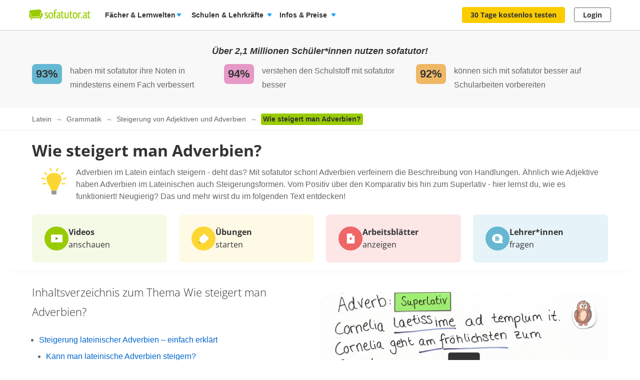

--- FILE ---
content_type: text/html; charset=utf-8
request_url: https://www.sofatutor.at/latein/videos/wie-steigert-man-adverbien
body_size: 51151
content:
<!DOCTYPE html>
<html lang='de-AT'>
<head>
<meta content='text/html; charset=utf-8' http-equiv='Content-type'>
<title>Wie steigert man Adverbien? erklärt inkl. Übungen</title>
<meta content='width=device-width' name='viewport'>
<meta content='sofatutor' name='apple-mobile-web-app-title'>
<meta content='Wie steigert man Adverbien? – Alles zum Thema im Video erklärt und erstaunlich clever geübt. Jetzt auch mit Arbeitsblättern!' name='description'>
<meta content='index, follow' name='robots'>
<meta content='u09r9htxzzik6cpwquyrr7yqu7knnf' name='facebook-domain-verification'>
<meta content='Wie steigert man Adverbien? | sofatutor.com' property='og:title'>
<meta content='Lerne Wie steigert man Adverbien? verständlich per Video erklärt auf sofatutor.at!' property='og:description'>
<meta content='article' property='og:type'>
<meta content='https://www.sofatutor.at/latein/videos/wie-steigert-man-adverbien' property='og:url'>
<meta content='https://images.cdn.sofatutor.net/videos/pictures/14178/normal/14178_Wie_steigert_man_Adverbien.vorschaubild2.jpg?1393921344' property='og:image'>
<meta content='sofatutor.com' property='og:site_name'>
<meta content='90987054843' property='fb:page_id'>
<meta content='no-cache' name='turbo-cache-control'>
<meta name="csrf-param" content="authenticity_token" />
<meta name="csrf-token" content="E4hS82U5iQPrTAaR6VQR8qXH2__0GotJsWH3vkM6hmBngQDQqycxK5q8gKRomQ7Jyhg-w8h17mR_O1L8awfF4g" />
<link href='https://www.sofatutor.com/latein/videos/wie-steigert-man-adverbien' hreflang='de' rel='alternate'>
<link href='https://www.sofatutor.ch/latein/videos/wie-steigert-man-adverbien' hreflang='de-CH' rel='alternate'>
<link href='https://www.sofatutor.at/latein/videos/wie-steigert-man-adverbien' hreflang='de-AT' rel='alternate'>
<link href='https://www.sofatutor.at/latein/videos/wie-steigert-man-adverbien' rel='canonical'>
<link href='/apple-touch-icon.png' rel='apple-touch-icon'>



<link rel="stylesheet" href="https://assets.production.cdn.sofatutor.net/packs/css/application-e744791c.css" />
<link rel="stylesheet" href="https://assets.production.cdn.sofatutor.net/packs/css/videos-0a2552c4.css" />
<link rel="stylesheet" href="https://assets.production.cdn.sofatutor.net/packs/css/katex_css-4ee3dead.css" />



<script>
  if (typeof Object.assign != 'function') {
  // Must be writable: true, enumerable: false, configurable: true
  Object.defineProperty(Object, "assign", {
    value: function assign(target, varArgs) { // .length of function is 2
      'use strict';
      if (target == null) { // TypeError if undefined or null
        throw new TypeError('Cannot convert undefined or null to object');
      }

      var to = Object(target);

      for (var index = 1; index < arguments.length; index++) {
        var nextSource = arguments[index];

        if (nextSource != null) { // Skip over if undefined or null
          for (var nextKey in nextSource) {
            // Avoid bugs when hasOwnProperty is shadowed
            if (Object.prototype.hasOwnProperty.call(nextSource, nextKey)) {
              to[nextKey] = nextSource[nextKey];
            }
          }
        }
      }
      return to;
    },
    writable: true,
    configurable: true
  });
}

</script>
<script>
  Sofatutor = Object.assign(window.Sofatutor || {}, {
    logged_in:          false,
    user:               {"type":"anonymous","convertExperiments":"","convertVariations":""},
    locale:             'at',
    country:            'AT',
    region:             'DACH',
    business_entity:    'german',
    env:                'production',
    trackingEnabled:    true,
    logTrackingEnabled: false,
    show_worksheets:    false,
    interest_type:      '',
    traffic_type:       'other',
    isSeoRequest:       false,
    blockVideoPreviewOrganicTraffic: false,
    videoPageForVisitors: true,
    videoContentInTabs: false,
    stripeKey:          'pk_live_Aepw2NUJEaCnvHReeOLwVyrN',
    stripeApiVersion:   '2018-02-28',
    amplitudeApiKey:    'de1863a643124aeaf2fe66452bded897',
    googleAnalytics4Group: 'production_tracking',
    FeedbackWebhook:    'https://hooks.slack.com/services/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',
    SofaheldContentWebhook:    'https://hooks.slack.com/services/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',
    consentGivenForConvert:   true,
    profileLevel:       '',
    newAudioServiceEnabled: true,
    pagination: {
      activities: 5,
    },
    features: {},
    tracking: {
      namespace: null
    },
    browser: {
      current: "Chrome",
      isPhone: false,
      isMobile: false,
      isMobileApp: false,
      isMobileSafari: false,
      isIosApp: false,
      isAndroidApp: false,
      platform: "web"
    },
    player: {
      videoJsLoaded: function() {
        return videojs;
      },
      isVideoJs5: function() {
        if (this.videoJsLoaded()) {
          if (videojs.getPlayers) { return true; } else { return false; }
        } else {
          return false;
        }
      },
      isNative: '' === 'native_player'
    },
    google: {
      clientId: '954982246525-70mmo5gvkqk1kklhe7ee636lrroo570c.apps.googleusercontent.com'
    },
    convertExperiments: {
      get: {"ConvertTest":{"Original":1002710369,"Variation 1":1002710370},"ConvertTestVisitors":{"Original":1002710379,"Variation 1":1002710380},"ConvertTestMobile":{"Original":1002710389,"Variation 1":1002710390},"ConvertTestUsUk":{"Original Page":1002813350,"Variation 1":1002813351},"NdcOnboardingUpselling":{"V1Tier1only":1002824935},"CancellationFlowNewDesignAndOffers":{"V1SkipTrial":1002825428},"AccessToPrecancellationExtension":{"Original Page":1002830588,"V1LongerPreCancellation":1002830589},"ProactiveRenewalInParentProfile":{"Original Page":1002832417,"ProactiveRenewalInParentProfile":1002832418},"CeaseAndDesistConvertQuizCookieToSessionCookie":{"Original Page":1002834307,"v1SessionCookie":1002834308},"AiToolboxInAssessmentTest":{"Variation 1":1002834324,"Variation 2":1002834325},"B2tPriceIncrease":{"Original Page":1002834322,"V1PriceIncrease":1002834323},"RegistryChangeCtas":{"Original Page":1002834496,"V1SecureMyFreeAccess":1002834497},"QuizStep17LanguageVideo":{"Original Page":1002834516,"V2 LearningIsFun":1002834518},"PricingTimelineOptimization":{"Original Page":1002834460,"V1GreenLinearTimeline":1002834461,"V2YellowLinearTimeline":1002834462,"V3CardIconsTimeline":1002834463}},
    },
    convertGoals: {"TEACHER_FREE_REQUEST":"100238331","TEACHER_SCHOOL_LEAD":"100246618","ACCOUNT_ACTIVITY_PAGE_SEEN":"100211241","ACCOUNT_CANCELLATION_PAGE_SEEN":"100211240","ACCOUNT_SUBSCRIPTION_PAGE_SEEN":"100211242","EXERCISE_CHECKED":"100211113","INFOPAGE_SEEN":"100240137","ORDERFLOW_SEEN":"10027575","ORDERFLOW_REGISTRY_SEEN":"10027615","ORDERFLOW_PAYMENT_SEEN":"10027617","SALE_BASIC_AND_PREMIUM":"10027620","PRICING_SEEN":"10027621","VIDEOPAGE_SEEN":"100211111","VIDEOPAGE_VIDEO_STARTED":"100211112","PGT_BOOKING_INTENDED":"100221060","WELCOME_SEEN":"100233616","UPSELL_ACCEPTED":"100236026","UPSELL_DECLINED":"100236027","UPSELL_POPUP_SEEN":"100236028","TEACHER_WELCOME_SEEN":"100238461","SALE_TEACHER_PREMIUM":"100238332","SCHOOL_LICENCE_OFFER_REQUESTED":"100239154","CALENDLY_MEETING_BOOKED":"100239240","SUBSCRIPTION_REVOKED":"100239710","PREPAID_PLANS_CHOSEN":"100242258","MONTHLY_PLANS_CHOSEN":"100242257","OFFER_ACCEPTANCE_BUTTON_CLICKED":"100240368","VIDEO_INTEREST_INFO_EXIT_INTENT_SEEN":"100242138","QUIZ_STEP_2_REACHED":"100241818","QUIZ_STEP_3_REACHED":"100246286","QUIZ_STEP_1_REACHED":"100244150","QUIZ_STEP_4_REACHED":"100246287","QUIZ_STEP_9_REACHED":"100246288","QUIZ_STEP_10_REACHED":"100241820","QUIZ_STEP_6_REACHED":"100241819","QUIZ_STEP_14_REACHED":"100241821","QUIZ_STEP_18_REACHED":"100241822","QUIZ_SELECTOR_SEEN":"100243734","ACCEPTED_COOKIES":"100242259","REGISTRY_TESTIMONIAL_SECTION_SEEN":"100243023","QUIZ_LOGO_CLICKED":"100243909","PRE_CANCELLATION_SEEN":"100244735","B2T_QUIZ_STEP_1":"100246469","B2T_QUIZ_STEP_2":"100246470","B2T_QUIZ_STEP_3":"100246471","B2T_QUIZ_STEP_9":"100246472","B2T_QUIZ_STEP_10_TEACHER":"100246473","B2T_QUIZ_STEP_10_SCHOOL":"100246474","B2T_QUIZ_STEP_11_TEACHER":"100246475","B2T_QUIZ_STEP_14_SCHOOL":"100246476","B2T_QUIZ_STEP_15_SCHOOL":"100246477","B2T_QUIZ_STEP_18_SCHOOL":"100246478","OLD_SCHOOL_FORM_COMPLETED":"100246883","OLD_SCHOOL_FORM_CALENDLY":"100246884","PROACTIVE_RENEWAL_OFFER_SEEN":"100246218","PROACTIVE_RENEWAL_BANNER_CLICKED":"100246324","PROACTIVE_RENEWAL_OFFER_ACCEPTED":"100246325","FATHER_CLICKED":"100247624","SUBSCRIPTION_CANCELLATION_COMPLETED":"100211359","SCHOOL_LEAD":"100246297","PGT_BOOKING_COMPLETED":"100216877","TRIAL_EXTENDED":"100241408"},
    isTrialFlowRequired: function() {
      return $('.trial-flow')[0];
    },
  
    consentGivenForCategory: function(category) {
      var consentCategories = ['necessary', 'functionality', 'analytics', 'marketing'];
  
      if (consentCategories.indexOf(category) < 0) {
        console.error("invalid category '" + category + "' (must be one of " + consentCategories + ")");
        return false;
      }
  
      if (category == 'necessary') { return true; }
  
      var consentCookie = $.cookie('_sofatutor_consent');
      if (!consentCookie) { return false; }
  
      var categoryKey = category.slice(0, 1);
      return JSON.parse(consentCookie)[categoryKey];
    },
  
    Game: {
      cost: 2,
      spendCoinsPath: "/playroom/games/spend_coins",
      saveScorePath: "/playroom/games/save_score",
      gameStatusPath: "/playroom/games/status",
      gameActiveForTeam: false
    },
    SofaHeld: {
      surveyResponsePath: "/survey_response",
      learnPointsPath: "/profiles/profile_learning_points"
    },
  });
  
  Sofatutor.Search = {
    openAi: {
      apiKey: "",
      baseURL: "",
      assistantId: ""
    },
    streamingEnabled: true
  };
  
  Sofatutor.Sofabuddy = {
    openAi: {
      apiKey: "",
      baseURL: "https://ai.sofatutor.org",
      assistantId: ""
    },
    trackUsageDataUrl: "/api/sofabuddy/v1/chats",
    microphoneConsent: false,
    chatConsent: false,
    isSidePanelModeEnabled: true
  };
  
  Sofatutor.AiToolbox = {
    openAi: {
      apiKey: "",
      baseURL: "https://ai.sofatutor.org",
    },
    consent: false,
    enabled: false
  };
  
  Sofatutor.logTracking = function (params) {
    if (this.env === 'production') {
      return;
    }
  
    if (typeof(window.trackingParams) == 'undefined') {
      window.trackingParams = [];
    }
  
    window.trackingParams.push(params);
  
    if (typeof(console) !== 'undefined' && this.logTrackingEnabled) {
      console.log(params[0], params[1], params[2], params[3], params[4], params[5], params[6], params[7]);
    }
  };
  
  Sofatutor.trackingParams = function () {
    return trackingParams;
  };
  
  Sofatutor.trackGa4GeneralEvent = function (eventName, customEventProperties = {}) {
    let gtag = window.gtag;
    if (!gtag) throw new Error('gtag is not defined');
  
    let eventProperties = Object.assign({
      send_to: Sofatutor.googleAnalytics4Group
    }, customEventProperties);
    gtag('event', eventName, eventProperties);
  };
</script>
<script src="https://assets.production.cdn.sofatutor.net/assets/vendor-2c4504ac7636cff3f27846698fd4cfdea9a820e9f8b604068d440fc128538610.js" data-turbo-track="reload"></script>
<script src="https://assets.production.cdn.sofatutor.net/packs/js/packs_loader_helper-7d104066563ac9764dcbed4160edd955.js"></script>
<script src="https://assets.production.cdn.sofatutor.net/packs/js/sentry-986fd1543f1cbc225f9f0b85a270832b.js" data-turbo-track="reload"></script>
<script src="https://assets.production.cdn.sofatutor.net/assets/application-9d7972534de7c76b08d0038c910fbabb1b520672fa7b94079d6ada65c9602dcc.js" data-turbo-track="reload" defer="defer"></script>
<script src="https://assets.production.cdn.sofatutor.net/packs/js/vendor-194b3b63142706217d6df4e2a8aa0615.js" data-turbo-track="reload" defer="defer"></script>
<script src="https://assets.production.cdn.sofatutor.net/packs/js/application-02372dc857d2ac9dc8c41cd8ab4d673e.js" data-turbo-track="reload" defer="defer"></script>
<script>
  window.watchedVideoIds = null
</script>
<script src="https://assets.production.cdn.sofatutor.net/packs/js/katex-ec369e8ed15cb4311586dcce315f4bed.js" defer="defer"></script>

<script>
  window.dataLayer = window.dataLayer || [];
  function gtag () {
    var trackingParams = ['GTag:', arguments];
    Sofatutor.logTracking(trackingParams);
    dataLayer.push(arguments);
  }
  gtag('js', new Date());
</script>
<script src="https://www.googletagmanager.com/gtag/js?id=G-PC5NQD25YL,G-29J4KZ3B60" type="text/plain" data-consent-category="m" defer="defer"></script>
<script>
  ["G-PC5NQD25YL","G-29J4KZ3B60"].forEach(measurement_id => ga4Config(measurement_id));
  
  function ga4Config(measurement_id) {
    gtag('config', measurement_id, {
      'groups': 'production_tracking',
      
      
      
      
      
      
    });
  }
  
  gtag('set', 'user_properties', {"send_to":"production_tracking","user_platform":"web","user_convert_experiments":"","user_convert_variations":""});
  
  gtag('consent', "default" , {
    'analytics_storage':  "denied",
    'ad_storage':         "denied",
    'ad_personalization': "denied",
    'ad_user_data':       "denied",
    'wait_for_update': 500
  });
</script>

<script>
  !function(f,b,e,v,n,t,s){if(f.fbq)return;n=f.fbq=function(){n.callMethod?n.callMethod.apply(n,arguments):n.queue.push(arguments)};if(!f._fbq)f._fbq=n;n.push=n;n.loaded=!0;n.version='2.0';n.queue=[];t=b.createElement(e);if(!Sofatutor.consentGivenForCategory('marketing')){t.setAttribute('data-consent-category','m');t.type='text/plain';}t.async=!0;t.src=v;s=b.getElementsByTagName(e)[0];s.parentNode.insertBefore(t,s)}(window,document,'script','https://connect.facebook.net/en_US/fbevents.js');
</script>
<script>
  fbq('init', 616425158433418);
</script>

<script>
  (
    function(w,d,s,l,i){
      w[l] = w[l] || [];
      w[l].push({
        'gtm.start': new Date().getTime(),
        event:'gtm.js'
      });
  
      var f = d.getElementsByTagName(s)[0], j = d.createElement(s), dl = l != 'dataLayer'?'&l = ' + l: '';
      if(!Sofatutor.consentGivenForCategory('analytics')){j.setAttribute('data-consent-category','a');j.type='text/plain';}
      j.async = true;
      j.src ='https://www.googletagmanager.com/gtm.js?id=' + i + dl;
      f.parentNode.insertBefore(j,f);
    }
  )
  
  (window,document,'script','dataLayer', 'GTM-W77K3LZ');
  
  document.addEventListener('turbo:load', function(event) {
    if (event.data?.timing.visitStart) { //TODO: check this
      window.dataLayer.push({
        'event':'gtm.load'
      });
    }
  });
</script>

<script>
  preventCachedExecution(function(){
    (function(w,d,t,r,u){var f,n,i;w[u]=w[u]||[],f=function(){var o={ti:"5797568"};o.q=w[u],w[u]=new UET(o),w[u].push("pageLoad")},n=d.createElement(t),n.src=r,n.async=1;if(!Sofatutor.consentGivenForCategory('marketing')){n.setAttribute('data-consent-category','m');n.type='text/plain';};n.onload=n.onreadystatechange=function(){var s=this.readyState;s&&s!=="loaded"&&s!=="complete"||(f(),n.onload=n.onreadystatechange=null)},i=d.getElementsByTagName(t)[0],i.parentNode.insertBefore(n,i)})(window,document,"script","//bat.bing.com/bat.js","uetq");
  });
</script>
<script>
  preventCachedExecution(function(){
    window.uetq = window.uetq || [];
    window.uetq.push('consent', 'default', { 'ad_storage': 'denied' });
    window.uetq.push('consent', 'update', { 'ad_storage': 'denied' });
  });
</script>

<script>
  function marketingConsent(u) {
    u.setAttribute('data-consent-category', 'm');
  
    var type
    if (!Sofatutor.consentGivenForCategory('marketing')) {
      return u.type = 'text/plain'
    }
  }
  
  !function(e, t, n, s, u, a) {
    e.twq || (s = e.twq = function() {
      s.exe ? s.exe.apply(s, arguments) : s.queue.push(arguments);
    }, s.version = '1.1', s.queue = [], u = t.createElement(n), marketingConsent(u), u.async = !0, u.src = 'https://static.ads-twitter.com/uwt.js', a = t.getElementsByTagName(n)[0], a.parentNode.insertBefore(u, a))
  
  }(window,document,'script');
  twq('config', 'nze5c');
</script>

<script>
  var _spef = window._spef = window._spef || [];
  _spef.push(["enableLinkTracking"]);
  (function () {
    var u = "https://trck.spoteffects.net/analytics/";
    _spef.push(['setTrackerUrl', u + 'piwik.php']);
    _spef.push(['setSiteId', 83]);
    var d = document, g = d.createElement("script"), s = d.getElementsByTagName("script")[0];
    g.type = "text/javascript";
    g.defer = true;
    g.async = true;
    g.src = u + "spef.min.js";
  
    if (!Sofatutor.consentGivenForCategory('marketing')) {
      g.setAttribute('data-consent-category', 'm');
      g.type='text/plain';
    }
  
    s.parentNode.insertBefore(g, s);
  })();
</script>

<script>
  !function (w, d, t) {
    w.TiktokAnalyticsObject=t;
    var ttq = w[t] = w[t] || [];
    ttq.methods = ["page","track","identify","instances","debug","on","off","once","ready","alias","group","enableCookie","disableCookie"], ttq.setAndDefer = function(t,e) {
      t[e] = function() {
        t.push([e].concat(Array.prototype.slice.call(arguments,0)))
      }
    };
    for (var i = 0; i < ttq.methods.length; i++) ttq.setAndDefer(ttq, ttq.methods[i]); ttq.instance = function(t) {
      for(var e = ttq._i[t] || [], n = 0; n < ttq.methods.length; n++)
        ttq.setAndDefer(e, ttq.methods[n]);
        return e
      },
      ttq.load = function(e,n) {
        var i = "https://analytics.tiktok.com/i18n/pixel/events.js";
        ttq._i = ttq._i || {}, ttq._i[e] = [], ttq._i[e]._u = i, ttq._t = ttq._t || {}, ttq._t[e] = +new Date, ttq._o = ttq._o || {}, ttq._o[e] = n || {};
        var o = document.createElement("script");
        o.type = "text/javascript",
        o.async =! 0,
        o.src = i+"?sdkid="+e+"&lib="+t;
  
        if (!Sofatutor.consentGivenForCategory('marketing')) {
          o.setAttribute('data-consent-category', 'm');
          o.type='text/plain';
        }
  
        var a = document.getElementsByTagName("script")[0];
        a.parentNode.insertBefore(o,a)
      };
    ttq.load("C8TCAETCSQN3SGB7Q4JG");
    ttq.page();
  }
  (window, document, 'ttq');
</script>


<script>
  document.cookie = "_ga_PC5NQD25YL=;expires=Thu, 01 Jan 1970 00:00:00 GMT; path=/; domain=sofatutor.at";
</script>
<script src="https://www.googletagmanager.com/gtag/js?id=AW-1007597885" type="text/plain" data-consent-category="m" defer="defer"></script>
<script>
  window.dataLayer = window.dataLayer || [];
  function gtag () {
    var trackingParams = ['GTag:', arguments];
    Sofatutor.logTracking(trackingParams);
    dataLayer.push(arguments);
  }
  gtag('js', new Date());
  
  gtag('config', 'AW-1007597885');
</script>




</head>
<body class='is-responsive locale-at' id='' itemtype=''>
<script src="https://assets.production.cdn.sofatutor.net/packs/js/videos-913363da087686879a7c6fa33362c8ed.js" data-turbo-track="reload" defer="defer"></script>
<script src="https://assets.production.cdn.sofatutor.net/packs/js/profiles-8d71675f162a8df4723d0b704f2b1741.js" data-turbo-track="reload" defer="defer"></script>

<div class='warnings warnings--dach'>
<div class='grid-row'>
<div class='grid-column-12'>
<!--[if lt IE 8]>
<div id='old-browser'>
<div class='warnings-title'>
Du benutzt einen veralteten Browser.
</div>
<p class='warnings-text'>
Damit du unsere Website in vollem Umfang nutzen kannst,
<br>
wechsle oder update kostenlos zu einem der folgenden aktuellen Browser:
</p>
<p class='warnings-text'>
<a target="_blank" href="https://www.mozilla.org/de/firefox/">Firefox</a>,
<a target="_blank" href="https://www.google.com/chrome">Google Chrome</a>
oder
<a target="_blank" href="https://support.microsoft.com/en-us/products/internet-explorer">Internet Explorer ab 8</a>
</p>
</div>
<![endif]-->
<noscript>
<div class='warnings-content' id='noscript'>
<div class='warnings-title'>
In deinem Browser ist JavaScript deaktiviert.
</div>
<p class='warnings-text'>
Damit du unsere Website in vollem Umfang nutzen kannst,
<br>
aktiviere JavaScript in deinem Browser.
</p>
</div>
</noscript>
</div>
</div>
</div>

<div class='page-header page-header--white' data-scrollable='true'>
<a class='skip-link' href='#page-content'>Zum Hauptinhalt springen</a>
<div class='page-header__sofatutor grid-row'>
<nav class='page-header-main__nav'>
<div class='page-header-main__logo'>
<a class='page-header__logo js-page-header-amplitude-event' data-amplitude-event-name='navigation_sofatutor_clicked' data-turbo='false' href='/' rel='start' title='Online-Nachhilfe in Mathematik, Deutsch, Englisch u. v. m. | sofatutor'>
<span aria-label='Logo sofatutor.at' role='img'></span>
</a>

</div>
<button aria-expanded='false' aria-label='Menü öffnen/schließen' class='page-header__menu'>
<span></span>
<span></span>
<span></span>
</button>
<div class='show-for-large'>
<ul class='page-header-main__list page-header-main__list--default page-header-main__list--white'>
<li class='page-header-main__item js-dropdown-toggle'>
<div class='page-header-main__link page-header-main__link--arrow'>
Fächer &amp; Lernwelten
</div>
<div class='page-header-flyout page-header-flyout--subjects-and-learning-worlds js-dropdown' style='display:none'>
<div class='page-header-flyout__container'>
<div class='page-header-subjects-menu__container'>
<b class='page-header-flyout__title'>Alle <b>Schulfächer</b></b>
<ul class='grid-x subject-cards-list subject-cards-list--small'>
<li class='cell small-4 shrink subject-cards-list__cell'>
<a class='light-gray card card--borderless card--shadowless card--coloured-bg subject-cards-list__card js-page-header-amplitude-event' data-amplitude-event-name='navigation_school_subjects_clicked' data-touch-hover href='/mathematik?level_selection=true'>
<i class='sprites-subjects-48 subject-cards-list__icon sprites-subjects-mathematik'></i>
<span class='h5 subject-cards-list__title'>Mathematik</span>
</a>
</li>
<li class='cell small-4 shrink subject-cards-list__cell'>
<a class='light-gray card card--borderless card--shadowless card--coloured-bg subject-cards-list__card js-page-header-amplitude-event' data-amplitude-event-name='navigation_school_subjects_clicked' data-touch-hover href='/deutsch?level_selection=true'>
<i class='sprites-subjects-48 subject-cards-list__icon sprites-subjects-deutsch'></i>
<span class='h5 subject-cards-list__title'>Deutsch</span>
</a>
</li>
<li class='cell small-4 shrink subject-cards-list__cell'>
<a class='light-gray card card--borderless card--shadowless card--coloured-bg subject-cards-list__card js-page-header-amplitude-event' data-amplitude-event-name='navigation_school_subjects_clicked' data-touch-hover href='/englisch?level_selection=true'>
<i class='sprites-subjects-48 subject-cards-list__icon sprites-subjects-englisch'></i>
<span class='h5 subject-cards-list__title'>Englisch</span>
</a>
</li>
<li class='cell small-4 shrink subject-cards-list__cell'>
<a class='light-gray card card--borderless card--shadowless card--coloured-bg subject-cards-list__card js-page-header-amplitude-event' data-amplitude-event-name='navigation_school_subjects_clicked' data-touch-hover href='/biologie?level_selection=true'>
<i class='sprites-subjects-48 subject-cards-list__icon sprites-subjects-biologie'></i>
<span class='h5 subject-cards-list__title'>Biologie</span>
</a>
</li>
<li class='cell small-4 shrink subject-cards-list__cell'>
<a class='light-gray card card--borderless card--shadowless card--coloured-bg subject-cards-list__card js-page-header-amplitude-event' data-amplitude-event-name='navigation_school_subjects_clicked' data-touch-hover href='/physik?level_selection=true'>
<i class='sprites-subjects-48 subject-cards-list__icon sprites-subjects-physik'></i>
<span class='h5 subject-cards-list__title'>Physik</span>
</a>
</li>
<li class='cell small-4 shrink subject-cards-list__cell'>
<a class='light-gray card card--borderless card--shadowless card--coloured-bg subject-cards-list__card js-page-header-amplitude-event' data-amplitude-event-name='navigation_school_subjects_clicked' data-touch-hover href='/chemie?level_selection=true'>
<i class='sprites-subjects-48 subject-cards-list__icon sprites-subjects-chemie'></i>
<span class='h5 subject-cards-list__title'>Chemie</span>
</a>
</li>
<li class='cell small-4 shrink subject-cards-list__cell'>
<a class='light-gray card card--borderless card--shadowless card--coloured-bg subject-cards-list__card js-page-header-amplitude-event' data-amplitude-event-name='navigation_school_subjects_clicked' data-touch-hover href='/franzoesisch?level_selection=true'>
<i class='sprites-subjects-48 subject-cards-list__icon sprites-subjects-franzoesisch'></i>
<span class='h5 subject-cards-list__title'>Französisch</span>
</a>
</li>
<li class='cell small-4 shrink subject-cards-list__cell'>
<a class='light-gray card card--borderless card--shadowless card--coloured-bg subject-cards-list__card js-page-header-amplitude-event' data-amplitude-event-name='navigation_school_subjects_clicked' data-touch-hover href='/latein?level_selection=true'>
<i class='sprites-subjects-48 subject-cards-list__icon sprites-subjects-latein'></i>
<span class='h5 subject-cards-list__title'>Latein</span>
</a>
</li>
<li class='cell small-4 shrink subject-cards-list__cell'>
<a class='light-gray card card--borderless card--shadowless card--coloured-bg subject-cards-list__card js-page-header-amplitude-event' data-amplitude-event-name='navigation_school_subjects_clicked' data-touch-hover href='/spanisch?level_selection=true'>
<i class='sprites-subjects-48 subject-cards-list__icon sprites-subjects-spanisch'></i>
<span class='h5 subject-cards-list__title'>Spanisch</span>
</a>
</li>
<li class='cell small-4 shrink subject-cards-list__cell'>
<a class='light-gray card card--borderless card--shadowless card--coloured-bg subject-cards-list__card js-page-header-amplitude-event' data-amplitude-event-name='navigation_school_subjects_clicked' data-touch-hover href='/geschichte?level_selection=true'>
<i class='sprites-subjects-48 subject-cards-list__icon sprites-subjects-geschichte'></i>
<span class='h5 subject-cards-list__title'>Geschichte</span>
</a>
</li>
<li class='cell small-4 shrink subject-cards-list__cell'>
<a class='light-gray card card--borderless card--shadowless card--coloured-bg subject-cards-list__card js-page-header-amplitude-event' data-amplitude-event-name='navigation_school_subjects_clicked' data-touch-hover href='/geographie?level_selection=true'>
<i class='sprites-subjects-48 subject-cards-list__icon sprites-subjects-geographie'></i>
<span class='h5 subject-cards-list__title'>Geographie</span>
</a>
</li>
<li class='cell small-4 shrink subject-cards-list__cell'>
<a class='light-gray card card--borderless card--shadowless card--coloured-bg subject-cards-list__card js-page-header-amplitude-event' data-amplitude-event-name='navigation_school_subjects_clicked' data-touch-hover href='/sachunterricht?level_selection=true'>
<i class='sprites-subjects-48 subject-cards-list__icon sprites-subjects-sachunterricht'></i>
<span class='h5 subject-cards-list__title'>Sachunterricht</span>
</a>
</li>
<li class='cell small-4 shrink subject-cards-list__cell'>
<a class='light-gray card card--borderless card--shadowless card--coloured-bg subject-cards-list__card js-page-header-amplitude-event' data-amplitude-event-name='navigation_school_subjects_clicked' data-touch-hover href='/musik?level_selection=true'>
<i class='sprites-subjects-48 subject-cards-list__icon sprites-subjects-musik'></i>
<span class='h5 subject-cards-list__title'>Musik</span>
</a>
</li>
<li class='cell small-4 shrink subject-cards-list__cell'>
<a class='light-gray card card--borderless card--shadowless card--coloured-bg subject-cards-list__card js-page-header-amplitude-event' data-amplitude-event-name='navigation_school_subjects_clicked' data-touch-hover href='/lern-und-arbeitstechniken?level_selection=true'>
<i class='sprites-subjects-48 subject-cards-list__icon sprites-subjects-lern-und-arbeitstechniken'></i>
<span class='h5 subject-cards-list__title'>Lern- und Arbeitstechniken</span>
</a>
</li>
<li class='cell small-4 shrink subject-cards-list__cell'>
<a class='light-gray card card--borderless card--shadowless card--coloured-bg subject-cards-list__card js-page-header-amplitude-event' data-amplitude-event-name='navigation_school_subjects_clicked' data-touch-hover href='/kreativitaet-und-bewegung?level_selection=true'>
<i class='sprites-subjects-48 subject-cards-list__icon sprites-subjects-kreativitaet-und-bewegung'></i>
<span class='h5 subject-cards-list__title'>Kreativität und Bewegung</span>
</a>
</li>
</ul>
</div>
<div class='page-header-flyout__divider'></div>
<div class='show-for-large page-header-flyout__content'>
<b class='page-header-flyout__title'>So geht&#39;s</b>
<ul class='feature-icon-list feature-icon-list--why-sofatutor'>
<li>
<a class='grid-x hovers-sprite feature-icon-list__link js-page-header-amplitude-event' data-amplitude-event-name='navigation_so_gehts_clicked' data-touch-hover href='/informationen/lernvideos'>
<div class='cell medium-2'>
<i class='feature-icon-list__icon sprites-feature-types--videos'></i>
</div>
<div class='cell auto'>
<div class='h5 feature-icon-list__title'><b>Lernvideos</b> schauen</div>
<p class='text-xsmall'>Mit unseren <b>Videos</b> lernen Schüler*innen in ihrem Tempo – ganz ohne Druck &amp; Stress. Denn die Videos können so oft geschaut, pausiert oder zurückgespult werden, bis alles verstanden wurde. </p>
</div>
<i class='secondary icon icon--arrow-simple'></i>
</a>
</li>
<li>
<a class='grid-x hovers-sprite feature-icon-list__link js-page-header-amplitude-event' data-amplitude-event-name='navigation_so_gehts_clicked' data-touch-hover href='/informationen/uebungen'>
<div class='cell medium-2'>
<i class='feature-icon-list__icon sprites-feature-types--tests'></i>
</div>
<div class='cell auto'>
<div class='h5 feature-icon-list__title'><b>Übungen</b> machen</div>
<p class='text-xsmall'>Mit unseren <b>Übungen</b> macht Lernen richtig Spaß: Dank vielfältiger Formate üben Schüler*innen spielerisch. Sie bekommen beim Lösen direkt Feedback &amp; Tipps. So lernen sie aus Fehlern, statt an ihnen zu verzweifeln. </p>
</div>
<i class='secondary icon icon--arrow-simple'></i>
</a>
</li>
<li>
<a class='grid-x hovers-sprite feature-icon-list__link js-page-header-amplitude-event' data-amplitude-event-name='navigation_so_gehts_clicked' data-touch-hover href='/informationen/vokabeltrainer'>
<div class='cell medium-2'>
<i class='feature-icon-list__icon sprites-feature-types--vocabulary_trainer'></i>
</div>
<div class='cell auto'>
<div class='h5 feature-icon-list__title'><b>Vokabeln</b> lernen</div>
<p class='text-xsmall'>Mit unserem <b>Vokabeltrainer</b> lernen Schüler*innen Englischvokabeln gezielt &amp; bequem: Sie werden passend zu ihrem Lernstand abgefragt &amp; merken sich die Vokabeln nachhaltig – dank der Bilder &amp; Audiobeispiele.</p>
</div>
<i class='secondary icon icon--arrow-simple'></i>
</a>
</li>
<li>
<a class='grid-x hovers-sprite feature-icon-list__link js-page-header-amplitude-event' data-amplitude-event-name='navigation_so_gehts_clicked' data-touch-hover href='/informationen/sofaheld'>
<div class='cell medium-2'>
<i class='feature-icon-list__icon sprites-feature-types--sofaheld'></i>
</div>
<div class='cell auto'>
<div class='h5 feature-icon-list__title'><b>Lernspiel</b> Sofaheld</div>
<p class='text-xsmall'>Mit unserem <b>Lernspiel</b> Sofaheld üben Volksschüler*innen selbstständig &amp; motiviert: Sie meistern spannende Abenteuer &amp; lernen spielend die Themen der 1. bis 9. Schulstufe – ohne die Hilfe Erwachsener.</p>
</div>
<i class='secondary icon icon--arrow-simple'></i>
</a>
</li>
<li>
<a class='grid-x hovers-sprite feature-icon-list__link js-page-header-amplitude-event' data-amplitude-event-name='navigation_so_gehts_clicked' data-touch-hover href='/informationen/arbeitsblaetter'>
<div class='cell medium-2'>
<i class='feature-icon-list__icon sprites-feature-types--worksheets'></i>
</div>
<div class='cell auto'>
<div class='h5 feature-icon-list__title'><b>Schularbeiten</b> üben</div>
<p class='text-xsmall'>Mit den <b>Arbeitsblättern</b> können sich Schüler*innen optimal auf Schularbeiten vorbereiten: einfach ausdrucken, ausfüllen und mithilfe des Lösungsschlüssels die Antworten überprüfen. </p>
</div>
<i class='secondary icon icon--arrow-simple'></i>
</a>
</li>
<li>
<a class='grid-x hovers-sprite feature-icon-list__link js-page-header-amplitude-event' data-amplitude-event-name='navigation_so_gehts_clicked' data-touch-hover href='/informationen/hausuebungs-chat'>
<div class='cell medium-2'>
<i class='feature-icon-list__icon sprites-feature-types--chat'></i>
</div>
<div class='cell auto'>
<div class='h5 feature-icon-list__title'><b>24-Hilfe</b> von Lehrer*innen</div>
<p class='text-xsmall'>Unser <b>Chat</b> verhindert Lernfrust dank schneller Hilfe: Lehrer*innen unterstützen Schüler*innen bei den Hausübungen und beim Schulstoff. Dabei beantworten sie die Fragen so, dass Schüler*innen garantiert alles verstehen.</p>
</div>
<i class='secondary icon icon--arrow-simple'></i>
</a>
</li>
</ul>
</div>
<div class='show-for-medium-only page-header-flyout__content'>
<b class='page-header-flyout__title'>So geht&#39;s</b>
<ul class='feature-icon-list'>
<li>
<a class='grid-x align-middle hovers-sprite feature-icon-list__link js-page-header-amplitude-event' data-amplitude-event-name='navigation_so_gehts_clicked' data-touch-hover href='/informationen/lernvideos'>
<div class='cell shrink'>
<i class='feature-icon-list__icon sprites-feature-types--videos'></i>
</div>
<div class='cell auto'>
<div class='h5 feature-icon-list__title'><b>Lernvideos</b> schauen</div>
</div>
<i class='secondary icon icon--arrow-simple'></i>
</a>
</li>
<li>
<a class='grid-x align-middle hovers-sprite feature-icon-list__link js-page-header-amplitude-event' data-amplitude-event-name='navigation_so_gehts_clicked' data-touch-hover href='/informationen/uebungen'>
<div class='cell shrink'>
<i class='feature-icon-list__icon sprites-feature-types--tests'></i>
</div>
<div class='cell auto'>
<div class='h5 feature-icon-list__title'><b>Übungen</b> machen</div>
</div>
<i class='secondary icon icon--arrow-simple'></i>
</a>
</li>
<li>
<a class='grid-x align-middle hovers-sprite feature-icon-list__link js-page-header-amplitude-event' data-amplitude-event-name='navigation_so_gehts_clicked' data-touch-hover href='/informationen/vokabeltrainer'>
<div class='cell shrink'>
<i class='feature-icon-list__icon sprites-feature-types--vocabulary_trainer'></i>
</div>
<div class='cell auto'>
<div class='h5 feature-icon-list__title'><b>Vokabeln</b> lernen</div>
</div>
<i class='secondary icon icon--arrow-simple'></i>
</a>
</li>
<li>
<a class='grid-x align-middle hovers-sprite feature-icon-list__link js-page-header-amplitude-event' data-amplitude-event-name='navigation_so_gehts_clicked' data-touch-hover href='/informationen/sofaheld'>
<div class='cell shrink'>
<i class='feature-icon-list__icon sprites-feature-types--sofaheld'></i>
</div>
<div class='cell auto'>
<div class='h5 feature-icon-list__title'><b>Lernspiel</b> Sofaheld</div>
</div>
<i class='secondary icon icon--arrow-simple'></i>
</a>
</li>
<li>
<a class='grid-x align-middle hovers-sprite feature-icon-list__link js-page-header-amplitude-event' data-amplitude-event-name='navigation_so_gehts_clicked' data-touch-hover href='/informationen/arbeitsblaetter'>
<div class='cell shrink'>
<i class='feature-icon-list__icon sprites-feature-types--worksheets'></i>
</div>
<div class='cell auto'>
<div class='h5 feature-icon-list__title'><b>Schularbeiten</b> üben</div>
</div>
<i class='secondary icon icon--arrow-simple'></i>
</a>
</li>
<li>
<a class='grid-x align-middle hovers-sprite feature-icon-list__link js-page-header-amplitude-event' data-amplitude-event-name='navigation_so_gehts_clicked' data-touch-hover href='/informationen/hausuebungs-chat'>
<div class='cell shrink'>
<i class='feature-icon-list__icon sprites-feature-types--chat'></i>
</div>
<div class='cell auto'>
<div class='h5 feature-icon-list__title'><b>24-Hilfe</b> von Lehrer*innen</div>
</div>
<i class='secondary icon icon--arrow-simple'></i>
</a>
</li>
</ul>
</div>
</div>
</div>

</li>
<li class='page-header-main__item js-dropdown-toggle'>
<div class='page-header-main__link page-header-main__link--arrow'>
Schulen &amp; Lehrkräfte
</div>
<div class='page-header-flyout page-header-flyout--schools-and-teachers js-dropdown' style='display:none'>
<div class='page-header-flyout__container'>
<b class='page-header-flyout__title'>Lehrkräfte &amp; Schulen</b>
<ul class='page-header-flyout__content'>
<li class='page-header-flyout__item page-header-flyout__item--teachers'>
<a class="page-header-flyout__link" data-turbo="false" href="/lehrkraefte-und-schulen">Für Lehrkräfte</a>
</li>
<li class='page-header-flyout__item page-header-flyout__item--schools'>
<a class="page-header-flyout__link" data-turbo="false" href="/lehrkraefte-und-schulen?offer_type=school">Für Schulen</a>
</li>
<li class='page-header-flyout__item page-header-flyout__item--startchancen'>
<a class="page-header-flyout__link" href="/startchancen">Startchancen-Schulen</a>
</li>
<li class='page-header-flyout__item page-header-flyout__item--wirkung'>
<a class="page-header-flyout__link" href="https://www.sofatutor.at/wirkung">Wirkung</a>
</li>
</ul>
</div>
</div>

</li>
<li class='page-header-main__item js-dropdown-toggle'>
<div class='page-header-main__link page-header-main__link--arrow'>
Infos &amp; Preise
</div>
<div class='page-header-flyout page-header-flyout--small page-header-flyout--info-and-pricing js-dropdown' style='display:none'>
<div class='page-header-flyout__container'>
<b class='page-header-flyout__title'>Informationen</b>
<ul class='page-header-flyout__content'>
<li class='page-header-flyout__item'>
<a data-turbo="false" class="page-header-flyout__link" href="/parents/quiz">Preise</a>
</li>
<li class='page-header-flyout__item'>
<a class="page-header-flyout__link" data-turbo="false" href="/lehrkraefte-und-schulen">Lehrkräfte- und Schullizenzen</a>
</li>
<li class='page-header-flyout__item'>
<a class="page-header-flyout__link" href="/erfahrungen">Nachgewiesener Lernerfolg</a>
</li>
<li class='page-header-flyout__item'>
<a class="page-header-flyout__link" href="/spielend-lernen">Spielend lernen</a>
</li>
<li class='page-header-flyout__item'>
<a class="page-header-flyout__link" href="/erfolgsgeschichten">Erfolgsgeschichten</a>
</li>
<li class='page-header-flyout__item'>
<a class="page-header-flyout__link" href="https://jobs.sofatutor.com/ueber-uns">Über uns</a>
</li>
<li class='page-header-flyout__item'>
<a class="page-header-flyout__link" href="/informationen/weiterfuehrende-schule">Für Sekundarschüler*innen</a>
</li>
<li class='page-header-flyout__item'>
<a class="page-header-flyout__link" href="/informationen/grundschule">sofatutor für Volksschüler*innen</a>
</li>
<li class='page-header-flyout__item'>
<a class="page-header-flyout__link" href="https://jobs.sofatutor.com/">Jobs</a>
</li>
</ul>
</div>
</div>

</li>
</ul>

</div>
<div class='hide-for-large'>
<ul class='page-header-main__list page-header-main__list--phones page-header-main__list--white js-mobile-main-list' style='display: none'>
<li class='page-header-main__item'>
<a data-turbo="false" class="primary button trial-header-button" href="/parents/quiz">Kostenlos testen</a>
</li>
<li class='page-header-main__item page-header-main__item--login'>
<a class="page-header-main__link" href="/login">Login</a>
</li>
<li class='page-header-main__item--learning-and-teachers'>
<a class='page-header-main__link page-header__submenu js-page-header-toggle-submenu' data-toggle-submenu='page-header-mobile-learning-teachers-list'>
Lernen und Lehrer
</a>
<div id='page-header-mobile-learning-teachers-list' style='display: none'>
<div class='page-header-mobile-subject-list__container unfiltered-subjects'>
<b class='page-header-flyout__title'>Alle <b>Schulfächer</b></b>
<ul class='grid-x subject-cards-list subject-cards-list--small'>
<li class='subject-cards-list__cell cell small-4'>
<a class='subject-cards-list__card card card--borderless card--shadowless card--coloured-bg light-gray subject-cards-list__card--white' href='/mathematik'>
<i class='subject-cards-list__icon sprites-subjects-48 sprites-subjects-mathematik'></i>
<span class='h5 subject-cards-list__title'>Mathematik</span>
</a>
</li>
<li class='subject-cards-list__cell cell small-4'>
<a class='subject-cards-list__card card card--borderless card--shadowless card--coloured-bg light-gray subject-cards-list__card--white' href='/deutsch'>
<i class='subject-cards-list__icon sprites-subjects-48 sprites-subjects-deutsch'></i>
<span class='h5 subject-cards-list__title'>Deutsch</span>
</a>
</li>
<li class='subject-cards-list__cell cell small-4'>
<a class='subject-cards-list__card card card--borderless card--shadowless card--coloured-bg light-gray subject-cards-list__card--white' href='/englisch'>
<i class='subject-cards-list__icon sprites-subjects-48 sprites-subjects-englisch'></i>
<span class='h5 subject-cards-list__title'>Englisch</span>
</a>
</li>
<li class='subject-cards-list__cell cell small-4'>
<a class='subject-cards-list__card card card--borderless card--shadowless card--coloured-bg light-gray subject-cards-list__card--white' href='/biologie'>
<i class='subject-cards-list__icon sprites-subjects-48 sprites-subjects-biologie'></i>
<span class='h5 subject-cards-list__title'>Biologie</span>
</a>
</li>
<li class='subject-cards-list__cell cell small-4'>
<a class='subject-cards-list__card card card--borderless card--shadowless card--coloured-bg light-gray subject-cards-list__card--white' href='/physik'>
<i class='subject-cards-list__icon sprites-subjects-48 sprites-subjects-physik'></i>
<span class='h5 subject-cards-list__title'>Physik</span>
</a>
</li>
<li class='subject-cards-list__cell cell small-4'>
<a class='subject-cards-list__card card card--borderless card--shadowless card--coloured-bg light-gray subject-cards-list__card--white' href='/chemie'>
<i class='subject-cards-list__icon sprites-subjects-48 sprites-subjects-chemie'></i>
<span class='h5 subject-cards-list__title'>Chemie</span>
</a>
</li>
<li class='subject-cards-list__cell cell small-4'>
<a class='subject-cards-list__card card card--borderless card--shadowless card--coloured-bg light-gray subject-cards-list__card--white' href='/franzoesisch'>
<i class='subject-cards-list__icon sprites-subjects-48 sprites-subjects-franzoesisch'></i>
<span class='h5 subject-cards-list__title'>Französisch</span>
</a>
</li>
<li class='subject-cards-list__cell cell small-4'>
<a class='subject-cards-list__card card card--borderless card--shadowless card--coloured-bg light-gray subject-cards-list__card--white' href='/latein'>
<i class='subject-cards-list__icon sprites-subjects-48 sprites-subjects-latein'></i>
<span class='h5 subject-cards-list__title'>Latein</span>
</a>
</li>
<li class='subject-cards-list__cell cell small-4'>
<a class='subject-cards-list__card card card--borderless card--shadowless card--coloured-bg light-gray subject-cards-list__card--white' href='/spanisch'>
<i class='subject-cards-list__icon sprites-subjects-48 sprites-subjects-spanisch'></i>
<span class='h5 subject-cards-list__title'>Spanisch</span>
</a>
</li>
<li class='subject-cards-list__cell cell small-4'>
<a class='subject-cards-list__card card card--borderless card--shadowless card--coloured-bg light-gray subject-cards-list__card--white' href='/geschichte'>
<i class='subject-cards-list__icon sprites-subjects-48 sprites-subjects-geschichte'></i>
<span class='h5 subject-cards-list__title'>Geschichte</span>
</a>
</li>
<li class='subject-cards-list__cell cell small-4'>
<a class='subject-cards-list__card card card--borderless card--shadowless card--coloured-bg light-gray subject-cards-list__card--white' href='/geographie'>
<i class='subject-cards-list__icon sprites-subjects-48 sprites-subjects-geographie'></i>
<span class='h5 subject-cards-list__title'>Geographie</span>
</a>
</li>
<li class='subject-cards-list__cell cell small-4'>
<a class='subject-cards-list__card card card--borderless card--shadowless card--coloured-bg light-gray subject-cards-list__card--white' href='/sachunterricht'>
<i class='subject-cards-list__icon sprites-subjects-48 sprites-subjects-sachunterricht'></i>
<span class='h5 subject-cards-list__title'>Sachunterricht</span>
</a>
</li>
<li class='subject-cards-list__cell cell small-4'>
<a class='subject-cards-list__card card card--borderless card--shadowless card--coloured-bg light-gray subject-cards-list__card--white' href='/musik'>
<i class='subject-cards-list__icon sprites-subjects-48 sprites-subjects-musik'></i>
<span class='h5 subject-cards-list__title'>Musik</span>
</a>
</li>
<li class='subject-cards-list__cell cell small-4'>
<a class='subject-cards-list__card card card--borderless card--shadowless card--coloured-bg light-gray subject-cards-list__card--white' href='/lern-und-arbeitstechniken'>
<i class='subject-cards-list__icon sprites-subjects-48 sprites-subjects-lern-und-arbeitstechniken'></i>
<span class='h5 subject-cards-list__title'>Lern- und Arbeitstechniken</span>
</a>
</li>
<li class='subject-cards-list__cell cell small-4'>
<a class='subject-cards-list__card card card--borderless card--shadowless card--coloured-bg light-gray subject-cards-list__card--white' href='/kreativitaet-und-bewegung'>
<i class='subject-cards-list__icon sprites-subjects-48 sprites-subjects-kreativitaet-und-bewegung'></i>
<span class='h5 subject-cards-list__title'>Kreativität und Bewegung</span>
</a>
</li>

</ul>
</div>
<b class='page-header-flyout__title'>Lehrkräfte &amp; Schulen</b>
<ul class='page-header-flyout__content'>
<li class='page-header-flyout__item'>
<a class="page-header-flyout__link" data-turbo="false" href="/lehrkraefte-und-schulen">Für Lehrkräfte</a>
</li>
<li class='page-header-flyout__item'>
<a class="page-header-flyout__link" data-turbo="false" href="/lehrkraefte-und-schulen?offer_type=school">Für Schulen</a>
</li>
<li class='page-header-flyout__item'>
<a class="page-header-flyout__link" href="/startchancen">Startchancen-Schulen</a>
</li>
<li class='page-header-flyout__item'>
<a class="page-header-flyout__link" href="https://www.sofatutor.at/wirkung">Wirkung</a>
</li>
</ul>
</div>

</li>
<li class='page-header-main__item--getting-started'>
<a class='page-header-main__link page-header__submenu js-page-header-toggle-submenu' data-toggle-submenu='page-header-mobile-getting-started-list'>
So geht&#39;s
</a>
<div id='page-header-mobile-getting-started-list' style='display: none'>
<ul class='information-page-features__card'>
<li>
<a class='cell medium-offset-2 medium-8 space-8 card' href='/informationen/lernvideos'>
<div class='grid-x align-middle card-section'>
<div class='cell small-2 grid-y align-middle'>
<i class='information-page-features__icon sprites-feature-types--videos'></i>
</div>
<div class='cell small-9 grid-x'>
<div class='h6 information-page-features__title'><b>Lernvideos</b> schauen</div>
<i class='secondary icon icon--arrow-simple icon--small'></i>
</div>
</div>
</a>
</li>
<li>
<a class='cell medium-offset-2 medium-8 space-8 card' href='/informationen/uebungen'>
<div class='grid-x align-middle card-section'>
<div class='cell small-2 grid-y align-middle'>
<i class='information-page-features__icon sprites-feature-types--tests'></i>
</div>
<div class='cell small-9 grid-x'>
<div class='h6 information-page-features__title'><b>Übungen</b> machen</div>
<i class='secondary icon icon--arrow-simple icon--small'></i>
</div>
</div>
</a>
</li>
<li>
<a class='cell medium-offset-2 medium-8 space-8 card' href='/informationen/vokabeltrainer'>
<div class='grid-x align-middle card-section'>
<div class='cell small-2 grid-y align-middle'>
<i class='information-page-features__icon sprites-feature-types--vocabulary_trainer'></i>
</div>
<div class='cell small-9 grid-x'>
<div class='h6 information-page-features__title'><b>Vokabeln</b> lernen</div>
<i class='secondary icon icon--arrow-simple icon--small'></i>
</div>
</div>
</a>
</li>
<li>
<a class='cell medium-offset-2 medium-8 space-8 card' href='/informationen/sofaheld'>
<div class='grid-x align-middle card-section'>
<div class='cell small-2 grid-y align-middle'>
<i class='information-page-features__icon sprites-feature-types--sofaheld'></i>
</div>
<div class='cell small-9 grid-x'>
<div class='h6 information-page-features__title'><b>Lernspiel</b> Sofaheld</div>
<i class='secondary icon icon--arrow-simple icon--small'></i>
</div>
</div>
</a>
</li>
<li>
<a class='cell medium-offset-2 medium-8 space-8 card' href='/informationen/arbeitsblaetter'>
<div class='grid-x align-middle card-section'>
<div class='cell small-2 grid-y align-middle'>
<i class='information-page-features__icon sprites-feature-types--worksheets'></i>
</div>
<div class='cell small-9 grid-x'>
<div class='h6 information-page-features__title'><b>Schularbeiten</b> üben</div>
<i class='secondary icon icon--arrow-simple icon--small'></i>
</div>
</div>
</a>
</li>
<li>
<a class='cell medium-offset-2 medium-8 space-8 card' href='/informationen/hausuebungs-chat'>
<div class='grid-x align-middle card-section'>
<div class='cell small-2 grid-y align-middle'>
<i class='information-page-features__icon sprites-feature-types--chat'></i>
</div>
<div class='cell small-9 grid-x'>
<div class='h6 information-page-features__title'><b>24-Hilfe</b> von Lehrer*innen</div>
<i class='secondary icon icon--arrow-simple icon--small'></i>
</div>
</div>
</a>
</li>
</ul>
</div>

</li>
<li class='page-header-main__item--info-and-pricing'>
<a class='page-header-main__link page-header__submenu js-page-header-toggle-submenu' data-toggle-submenu='page-header-mobile-info-pricing-list'>
Infos &amp; Preise
</a>
<div id='page-header-mobile-info-pricing-list' style='display: none'>
<ul class='page-header-flyout__content'>
<li class='page-header-flyout__item'>
<a class="page-header-flyout__link" data-turbo="false" href="/parents/quiz">Preise</a>
</li>
<li class='page-header-flyout__item'>
<a class="page-header-flyout__link" data-turbo="false" href="/lehrkraefte-und-schulen">Lehrkräfte- und Schullizenzen</a>
</li>
<li class='page-header-flyout__item'>
<a class="page-header-flyout__link" href="/erfahrungen">Nachgewiesener Lernerfolg</a>
</li>
<li class='page-header-flyout__item'>
<a class="page-header-flyout__link" href="/spielend-lernen">Spielend lernen</a>
</li>
<li class='page-header-flyout__item'>
<a class="page-header-flyout__link" href="/erfolgsgeschichten">Erfolgsgeschichten</a>
</li>
<li class='page-header-flyout__item'>
<a class="page-header-flyout__link" href="https://jobs.sofatutor.com/ueber-uns">Über uns</a>
</li>
<li class='page-header-flyout__item'>
<a class="page-header-flyout__link" href="/informationen/weiterfuehrende-schule">Für Sekundarschüler*innen</a>
</li>
<li class='page-header-flyout__item'>
<a class="page-header-flyout__link" href="/informationen/grundschule">sofatutor für Volksschüler*innen</a>
</li>
<li class='page-header-flyout__item'>
<a class="page-header-flyout__link" href="https://jobs.sofatutor.com/">Jobs</a>
</li>
</ul>
</div>

</li>
</ul>
<ul class='page-header-main__list page-header-main__list--default page-header-main__list--white'>
<li class='page-header-main__item js-dropdown-toggle'>
<div class='page-header-main__link page-header-main__link--arrow'>
Lernen und Lehrer
</div>
<div class='page-header-flyout page-header-flyout--learning-and-teachers js-dropdown' style='display:none'>
<div class='page-header-flyout__container'>
<div class='page-header-subjects-menu__container'>
<b class='page-header-flyout__title'>Alle <b>Schulfächer</b></b>
<ul class='subject-cards-list subject-cards-list--small grid-x'>
<li class='cell small-4 shrink subject-cards-list__cell'>
<a class='light-gray card card--borderless card--shadowless card--coloured-bg subject-cards-list__card js-page-header-amplitude-event' data-amplitude-event-name='navigation_school_subjects_clicked' data-touch-hover href='/mathematik?level_selection=true'>
<i class='sprites-subjects-48 subject-cards-list__icon sprites-subjects-mathematik'></i>
<span class='h5 subject-cards-list__title'>Mathematik</span>
</a>
</li>
<li class='cell small-4 shrink subject-cards-list__cell'>
<a class='light-gray card card--borderless card--shadowless card--coloured-bg subject-cards-list__card js-page-header-amplitude-event' data-amplitude-event-name='navigation_school_subjects_clicked' data-touch-hover href='/deutsch?level_selection=true'>
<i class='sprites-subjects-48 subject-cards-list__icon sprites-subjects-deutsch'></i>
<span class='h5 subject-cards-list__title'>Deutsch</span>
</a>
</li>
<li class='cell small-4 shrink subject-cards-list__cell'>
<a class='light-gray card card--borderless card--shadowless card--coloured-bg subject-cards-list__card js-page-header-amplitude-event' data-amplitude-event-name='navigation_school_subjects_clicked' data-touch-hover href='/englisch?level_selection=true'>
<i class='sprites-subjects-48 subject-cards-list__icon sprites-subjects-englisch'></i>
<span class='h5 subject-cards-list__title'>Englisch</span>
</a>
</li>
<li class='cell small-4 shrink subject-cards-list__cell'>
<a class='light-gray card card--borderless card--shadowless card--coloured-bg subject-cards-list__card js-page-header-amplitude-event' data-amplitude-event-name='navigation_school_subjects_clicked' data-touch-hover href='/biologie?level_selection=true'>
<i class='sprites-subjects-48 subject-cards-list__icon sprites-subjects-biologie'></i>
<span class='h5 subject-cards-list__title'>Biologie</span>
</a>
</li>
<li class='cell small-4 shrink subject-cards-list__cell'>
<a class='light-gray card card--borderless card--shadowless card--coloured-bg subject-cards-list__card js-page-header-amplitude-event' data-amplitude-event-name='navigation_school_subjects_clicked' data-touch-hover href='/physik?level_selection=true'>
<i class='sprites-subjects-48 subject-cards-list__icon sprites-subjects-physik'></i>
<span class='h5 subject-cards-list__title'>Physik</span>
</a>
</li>
<li class='cell small-4 shrink subject-cards-list__cell'>
<a class='light-gray card card--borderless card--shadowless card--coloured-bg subject-cards-list__card js-page-header-amplitude-event' data-amplitude-event-name='navigation_school_subjects_clicked' data-touch-hover href='/chemie?level_selection=true'>
<i class='sprites-subjects-48 subject-cards-list__icon sprites-subjects-chemie'></i>
<span class='h5 subject-cards-list__title'>Chemie</span>
</a>
</li>
<li class='cell small-4 shrink subject-cards-list__cell'>
<a class='light-gray card card--borderless card--shadowless card--coloured-bg subject-cards-list__card js-page-header-amplitude-event' data-amplitude-event-name='navigation_school_subjects_clicked' data-touch-hover href='/franzoesisch?level_selection=true'>
<i class='sprites-subjects-48 subject-cards-list__icon sprites-subjects-franzoesisch'></i>
<span class='h5 subject-cards-list__title'>Französisch</span>
</a>
</li>
<li class='cell small-4 shrink subject-cards-list__cell'>
<a class='light-gray card card--borderless card--shadowless card--coloured-bg subject-cards-list__card js-page-header-amplitude-event' data-amplitude-event-name='navigation_school_subjects_clicked' data-touch-hover href='/latein?level_selection=true'>
<i class='sprites-subjects-48 subject-cards-list__icon sprites-subjects-latein'></i>
<span class='h5 subject-cards-list__title'>Latein</span>
</a>
</li>
<li class='cell small-4 shrink subject-cards-list__cell'>
<a class='light-gray card card--borderless card--shadowless card--coloured-bg subject-cards-list__card js-page-header-amplitude-event' data-amplitude-event-name='navigation_school_subjects_clicked' data-touch-hover href='/spanisch?level_selection=true'>
<i class='sprites-subjects-48 subject-cards-list__icon sprites-subjects-spanisch'></i>
<span class='h5 subject-cards-list__title'>Spanisch</span>
</a>
</li>
<li class='cell small-4 shrink subject-cards-list__cell'>
<a class='light-gray card card--borderless card--shadowless card--coloured-bg subject-cards-list__card js-page-header-amplitude-event' data-amplitude-event-name='navigation_school_subjects_clicked' data-touch-hover href='/geschichte?level_selection=true'>
<i class='sprites-subjects-48 subject-cards-list__icon sprites-subjects-geschichte'></i>
<span class='h5 subject-cards-list__title'>Geschichte</span>
</a>
</li>
<li class='cell small-4 shrink subject-cards-list__cell'>
<a class='light-gray card card--borderless card--shadowless card--coloured-bg subject-cards-list__card js-page-header-amplitude-event' data-amplitude-event-name='navigation_school_subjects_clicked' data-touch-hover href='/geographie?level_selection=true'>
<i class='sprites-subjects-48 subject-cards-list__icon sprites-subjects-geographie'></i>
<span class='h5 subject-cards-list__title'>Geographie</span>
</a>
</li>
<li class='cell small-4 shrink subject-cards-list__cell'>
<a class='light-gray card card--borderless card--shadowless card--coloured-bg subject-cards-list__card js-page-header-amplitude-event' data-amplitude-event-name='navigation_school_subjects_clicked' data-touch-hover href='/sachunterricht?level_selection=true'>
<i class='sprites-subjects-48 subject-cards-list__icon sprites-subjects-sachunterricht'></i>
<span class='h5 subject-cards-list__title'>Sachunterricht</span>
</a>
</li>
<li class='cell small-4 shrink subject-cards-list__cell'>
<a class='light-gray card card--borderless card--shadowless card--coloured-bg subject-cards-list__card js-page-header-amplitude-event' data-amplitude-event-name='navigation_school_subjects_clicked' data-touch-hover href='/musik?level_selection=true'>
<i class='sprites-subjects-48 subject-cards-list__icon sprites-subjects-musik'></i>
<span class='h5 subject-cards-list__title'>Musik</span>
</a>
</li>
<li class='cell small-4 shrink subject-cards-list__cell'>
<a class='light-gray card card--borderless card--shadowless card--coloured-bg subject-cards-list__card js-page-header-amplitude-event' data-amplitude-event-name='navigation_school_subjects_clicked' data-touch-hover href='/lern-und-arbeitstechniken?level_selection=true'>
<i class='sprites-subjects-48 subject-cards-list__icon sprites-subjects-lern-und-arbeitstechniken'></i>
<span class='h5 subject-cards-list__title'>Lern- und Arbeitstechniken</span>
</a>
</li>
<li class='cell small-4 shrink subject-cards-list__cell'>
<a class='light-gray card card--borderless card--shadowless card--coloured-bg subject-cards-list__card js-page-header-amplitude-event' data-amplitude-event-name='navigation_school_subjects_clicked' data-touch-hover href='/kreativitaet-und-bewegung?level_selection=true'>
<i class='sprites-subjects-48 subject-cards-list__icon sprites-subjects-kreativitaet-und-bewegung'></i>
<span class='h5 subject-cards-list__title'>Kreativität und Bewegung</span>
</a>
</li>
</ul>
</div>
<div class='page-header-flyout__divider'></div>
<div class='page-header-flyout__content'>
<b class='page-header-flyout__title'>Lehrkräfte &amp; Schulen</b>
<ul class='page-header-flyout__content'>
<li class='page-header-flyout__item page-header-flyout__item--teachers'>
<a class="page-header-flyout__link" data-turbo="false" href="/lehrkraefte-und-schulen">Für Lehrkräfte</a>
</li>
<li class='page-header-flyout__item page-header-flyout__item--schools'>
<a class="page-header-flyout__link" data-turbo="false" href="/lehrkraefte-und-schulen?offer_type=school">Für Schulen</a>
</li>
<li class='page-header-flyout__item page-header-flyout__item--startchancen'>
<a class="page-header-flyout__link" href="/startchancen">Startchancen-Schulen</a>
</li>
<li class='page-header-flyout__item page-header-flyout__item--wirkung'>
<a class="page-header-flyout__link" href="https://www.sofatutor.at/wirkung">Wirkung</a>
</li>
</ul>
</div>
</div>
</div>

</li>
<li class='page-header-main__item js-dropdown-toggle'>
<div class='page-header-main__link page-header-main__link--arrow'>
So geht&#39;s
</div>
<div class='page-header-flyout page-header-flyout--getting-started js-dropdown' style='display:none'>
<div class='page-header-flyout__container'>
<b class='page-header-flyout__title'>So geht&#39;s</b>
<ul class='feature-icon-list'>
<li>
<a class='grid-x hovers-sprite feature-icon-list__link js-page-header-amplitude-event' data-amplitude-event-name='navigation_so_gehts_clicked' data-touch-hover href='/informationen/lernvideos'>
<div class='cell medium-2'>
<i class='feature-icon-list__icon sprites-feature-types--videos'></i>
</div>
<div class='cell auto'>
<div class='h5 feature-icon-list__title'><b>Lernvideos</b> schauen</div>
<p class='text-xsmall'>Mit unseren <b>Videos</b> lernen Schüler*innen in ihrem Tempo – ganz ohne Druck &amp; Stress. Denn die Videos können so oft geschaut, pausiert oder zurückgespult werden, bis alles verstanden wurde. </p>
</div>
<i class='secondary icon icon--arrow-simple'></i>
</a>
</li>
<li>
<a class='grid-x hovers-sprite feature-icon-list__link js-page-header-amplitude-event' data-amplitude-event-name='navigation_so_gehts_clicked' data-touch-hover href='/informationen/uebungen'>
<div class='cell medium-2'>
<i class='feature-icon-list__icon sprites-feature-types--tests'></i>
</div>
<div class='cell auto'>
<div class='h5 feature-icon-list__title'><b>Übungen</b> machen</div>
<p class='text-xsmall'>Mit unseren <b>Übungen</b> macht Lernen richtig Spaß: Dank vielfältiger Formate üben Schüler*innen spielerisch. Sie bekommen beim Lösen direkt Feedback &amp; Tipps. So lernen sie aus Fehlern, statt an ihnen zu verzweifeln. </p>
</div>
<i class='secondary icon icon--arrow-simple'></i>
</a>
</li>
<li>
<a class='grid-x hovers-sprite feature-icon-list__link js-page-header-amplitude-event' data-amplitude-event-name='navigation_so_gehts_clicked' data-touch-hover href='/informationen/vokabeltrainer'>
<div class='cell medium-2'>
<i class='feature-icon-list__icon sprites-feature-types--vocabulary_trainer'></i>
</div>
<div class='cell auto'>
<div class='h5 feature-icon-list__title'><b>Vokabeln</b> lernen</div>
<p class='text-xsmall'>Mit unserem <b>Vokabeltrainer</b> lernen Schüler*innen Englischvokabeln gezielt &amp; bequem: Sie werden passend zu ihrem Lernstand abgefragt &amp; merken sich die Vokabeln nachhaltig – dank der Bilder &amp; Audiobeispiele.</p>
</div>
<i class='secondary icon icon--arrow-simple'></i>
</a>
</li>
<li>
<a class='grid-x hovers-sprite feature-icon-list__link js-page-header-amplitude-event' data-amplitude-event-name='navigation_so_gehts_clicked' data-touch-hover href='/informationen/sofaheld'>
<div class='cell medium-2'>
<i class='feature-icon-list__icon sprites-feature-types--sofaheld'></i>
</div>
<div class='cell auto'>
<div class='h5 feature-icon-list__title'><b>Lernspiel</b> Sofaheld</div>
<p class='text-xsmall'>Mit unserem <b>Lernspiel</b> Sofaheld üben Volksschüler*innen selbstständig &amp; motiviert: Sie meistern spannende Abenteuer &amp; lernen spielend die Themen der 1. bis 9. Schulstufe – ohne die Hilfe Erwachsener.</p>
</div>
<i class='secondary icon icon--arrow-simple'></i>
</a>
</li>
<li>
<a class='grid-x hovers-sprite feature-icon-list__link js-page-header-amplitude-event' data-amplitude-event-name='navigation_so_gehts_clicked' data-touch-hover href='/informationen/arbeitsblaetter'>
<div class='cell medium-2'>
<i class='feature-icon-list__icon sprites-feature-types--worksheets'></i>
</div>
<div class='cell auto'>
<div class='h5 feature-icon-list__title'><b>Schularbeiten</b> üben</div>
<p class='text-xsmall'>Mit den <b>Arbeitsblättern</b> können sich Schüler*innen optimal auf Schularbeiten vorbereiten: einfach ausdrucken, ausfüllen und mithilfe des Lösungsschlüssels die Antworten überprüfen. </p>
</div>
<i class='secondary icon icon--arrow-simple'></i>
</a>
</li>
<li>
<a class='grid-x hovers-sprite feature-icon-list__link js-page-header-amplitude-event' data-amplitude-event-name='navigation_so_gehts_clicked' data-touch-hover href='/informationen/hausuebungs-chat'>
<div class='cell medium-2'>
<i class='feature-icon-list__icon sprites-feature-types--chat'></i>
</div>
<div class='cell auto'>
<div class='h5 feature-icon-list__title'><b>24-Hilfe</b> von Lehrer*innen</div>
<p class='text-xsmall'>Unser <b>Chat</b> verhindert Lernfrust dank schneller Hilfe: Lehrer*innen unterstützen Schüler*innen bei den Hausübungen und beim Schulstoff. Dabei beantworten sie die Fragen so, dass Schüler*innen garantiert alles verstehen.</p>
</div>
<i class='secondary icon icon--arrow-simple'></i>
</a>
</li>
</ul>
</div>
</div>

</li>
<li class='page-header-main__item js-dropdown-toggle'>
<div class='page-header-main__link page-header-main__link--arrow'>
Infos &amp; Preise
</div>
<div class='page-header-flyout page-header-flyout--small page-header-flyout--info-and-pricing js-dropdown' style='display:none'>
<div class='page-header-flyout__container'>
<b class='page-header-flyout__title'>Informationen</b>
<ul class='page-header-flyout__content'>
<li class='page-header-flyout__item'>
<a data-turbo="false" class="page-header-flyout__link" href="/parents/quiz">Preise</a>
</li>
<li class='page-header-flyout__item'>
<a class="page-header-flyout__link" data-turbo="false" href="/lehrkraefte-und-schulen">Lehrkräfte- und Schullizenzen</a>
</li>
<li class='page-header-flyout__item'>
<a class="page-header-flyout__link" href="/erfahrungen">Nachgewiesener Lernerfolg</a>
</li>
<li class='page-header-flyout__item'>
<a class="page-header-flyout__link" href="/spielend-lernen">Spielend lernen</a>
</li>
<li class='page-header-flyout__item'>
<a class="page-header-flyout__link" href="/erfolgsgeschichten">Erfolgsgeschichten</a>
</li>
<li class='page-header-flyout__item'>
<a class="page-header-flyout__link" href="https://jobs.sofatutor.com/ueber-uns">Über uns</a>
</li>
<li class='page-header-flyout__item'>
<a class="page-header-flyout__link" href="/informationen/weiterfuehrende-schule">Für Sekundarschüler*innen</a>
</li>
<li class='page-header-flyout__item'>
<a class="page-header-flyout__link" href="/informationen/grundschule">sofatutor für Volksschüler*innen</a>
</li>
<li class='page-header-flyout__item'>
<a class="page-header-flyout__link" href="https://jobs.sofatutor.com/">Jobs</a>
</li>
</ul>
</div>
</div>

</li>
</ul>

</div>
</nav>
<div class='page-header-sub-nav'>
<ul class='page-header-sub-nav__list page-header-sub-nav__list--white'>
<li class='page-header-sub-nav__item show-for-large'>
<a data-turbo="false" class="button small trial-header-button yellow" href="/parents/quiz">30 Tage kostenlos testen</a>
</li>

<div class='hide-for-large page-header-sub-nav__item'>
<a data-turbo="false" class="small primary button trial-header-button" href="/parents/quiz">Kostenlos testen</a>
</div>

<li class='page-header-login open-login page-header-sub-nav__item js-dropdown-toggle'>
<button class='page-header-login__link page-header__button js-pin-dropdown'>
Login
</button>
<div class='page-header-flyout page-header-login__dropdown page-header-sub-nav__dropdown js-dropdown'>
<div class='page-header-flyout__title'>Du hast bereits einen Account?</div>
<div class='page-header-flyout__subtitle'>Logge dich ein:</div>
<div class='page-header-login__form'>
<form class="new_user" id="new_user" action="/session" accept-charset="UTF-8" method="post"><input type="hidden" name="authenticity_token" value="TZfNBCYz0bPHSG571QgRCtOlicgTujvyANha0xZJIo05np8n6C1pm7a46E5UxQ4xvHps9C_VXt_Ogv-RPnRhDw" autocomplete="off" /><input type="hidden" name="error_return_to" id="error_return_to" value="/latein/videos/wie-steigert-man-adverbien" autocomplete="off" />
<input type="hidden" name="return_to" id="return_to" value="/latein/videos/wie-steigert-man-adverbien" autocomplete="off" />
<div class='email'>
<label for="user_email">Deine E-Mail-Adresse</label>
<input type="email" name="user[email]" id="user_email" />
</div>
<div class='password'>
<label for="user_password">Dein Passwort</label>
<input type="password" name="user[password]" id="user_password" />
</div>
<div class='page-header-password-forgotten'>
<a class="page-header-password-forgotten__link" href="/account/password/forgotten">Passwort vergessen</a>
</div>
<input type="submit" name="commit" value="Einloggen" class="button medium primary" data-disable-with="Einloggen" />
</form></div>
<div class='student-code-box '>
<h5 class='student-code-box__title'>Du hast einen <b>Code von deiner Lehrkraft</b> erhalten? Trage ihn hier ein:</h5>
<form data-turbo="false" action="/student_code_login" accept-charset="UTF-8" method="post"><input type="hidden" name="authenticity_token" value="Duk5zIgwHRUeODV4mbhNRNJbdfCF3trUREcC-gg3SY164GvvRi6lPW_Is00YdVJ_vYSQzLmxv_mKHae4IAoKDw" autocomplete="off" /><label class="student-code-box__label" for="student_code">Zugangscode</label>
<div class='flex-container'>
<input type="text" name="student_code" id="student_code" class="student-code-box__text-field" />
<input type="submit" name="commit" value="Los!" class="student-code-box__button button medium " data-disable-with="Los!" aria-label="Zugangscode einlösen" />
</div>
</form></div>

</div>
</li>

</ul>
</div>
</div>

</div>

<div class='page-banners js-page-banner'>
<div class='performance-banner'>
<div class='grid-x grid-container space-16'>
<div class='cell text-center performance-banner__headline'>
<b>Über 2,1 Millionen Schüler*innen nutzen sofatutor!</b>
</div>
<ul class='grid-x flex-container performance-banner__list'>
<li class='cell medium-4'>
<b class='performance-banner__number'>93%</b>
<p class='performance-banner__list-item performance-banner__list-item'>haben mit sofatutor ihre Noten in mindestens einem Fach verbessert</p>
</li>
<li class='cell medium-4'>
<b class='performance-banner__number'>94%</b>
<p class='performance-banner__list-item performance-banner__list-item'>verstehen den Schulstoff mit sofatutor besser</p>
</li>
<li class='cell medium-4'>
<b class='performance-banner__number'>92%</b>
<p class='performance-banner__list-item performance-banner__list-item'>können sich mit sofatutor besser auf Schularbeiten vorbereiten</p>
</li>
</ul>
</div>
</div>

</div>





<div class='page-content' id='page-content'>
<div class='visitors-video-page'>
<!-- / Note: Refactor to use foundation breadcrumbs instead of legacy -->
<div class='content-structure-breadcrumbs js-breadcrumbs-scroll' data-tracking-category='content-pages'>
<div class='grid-container'>
<ul class='content-structure-breadcrumbs__list' itemscope itemtype='https://schema.org/BreadcrumbList'>
<li class='content-structure-breadcrumbs-item vertical-align-middle' itemprop='itemListElement' itemscope itemtype='https://schema.org/ListItem'>
<a data-tracking-action='breadcrumb-clicked' data-tracking-label='Latein' href='/latein' itemprop='item'>
<span itemprop='name'>
Latein
</span>
<meta content='1' itemprop='position'>
</a>
</li>
<li class='content-structure-breadcrumbs-item vertical-align-middle' itemprop='itemListElement' itemscope itemtype='https://schema.org/ListItem'>
<a data-tracking-action='breadcrumb-clicked' data-tracking-label='Grammatik' href='/latein/grammatik' itemprop='item'>
<span itemprop='name'>
Grammatik
</span>
<meta content='2' itemprop='position'>
</a>
</li>
<li class='content-structure-breadcrumbs-item vertical-align-middle' itemprop='itemListElement' itemscope itemtype='https://schema.org/ListItem'>
<a data-tracking-action='breadcrumb-clicked' data-tracking-label='Steigerung von Adjektiven und Adverbien' href='/latein/grammatik/adjektiv-und-adverb/steigerung-von-adjektiven-und-adverbien' itemprop='item'>
<span itemprop='name'>
Steigerung von Adjektiven und Adverbien
</span>
<meta content='3' itemprop='position'>
</a>
</li>
<li class='content-structure-breadcrumbs-item vertical-align-middle'>
Wie steigert man Adverbien?
</li>
</ul>
</div>
</div>

<div class='videos-title video-subheading grid-container'>
<h1 class='h2 videos-title__headline'>Wie steigert man Adverbien?</h1>
</div>
<div class='video-subheading grid-container'>
<div class='grid-x'>
<div class='cell shrink'>
<div class='video-subheading__icon'></div>
</div>
<div class='cell auto video-subheading__text latex-processing-active'>
<p><p>Adverbien im Latein einfach steigern - deht das? Mit sofatutor schon! Adverbien verfeinern die Beschreibung von Handlungen. Ähnlich wie Adjektive haben Adverbien im Lateinischen auch Steigerungsformen. Vom Positiv über den Komparativ bis hin zum Superlativ - hier lernst du, wie es funktioniert! Neugierig? Das und mehr wirst du im folgenden Text entdecken!</p>
</p>
</div>
</div>
</div>
<div class='videos-conversion-buttons-container'>
<div class='grid-container videos-conversion-buttons'>
<a class='button flex-container videos-conversion-button videos-conversion-button--video js-video-conversion-button' data-track-click='false' target=''>
<i class='flex-container align-center-middle videos-conversion-button__icon videos-conversion-button__icon--video'>
<svg height="20" viewBox="0 0 30 20" width="30" xmlns="http://www.w3.org/2000/svg"><g fill="none" fill-rule="evenodd"><path d="m28.5 20h-27c-.8 0-1.5-.7-1.5-1.5v-17c0-.8.7-1.5 1.5-1.5h27c.8 0 1.5.7 1.5 1.5v17c0 .8-.7 1.5-1.5 1.5" fill="#fff"/><path d="m12 6v8l7-4z" fill="#690"/></g></svg>

</i>
<p class='videos-conversion-button__text'><b>Videos</b><br>anschauen</p>
</a>
<a class='button flex-container videos-conversion-button videos-conversion-button--exercise js-exercise-conversion-button' data-track-click='true' target=''>
<i class='flex-container align-center-middle videos-conversion-button__icon videos-conversion-button__icon--exercise'>
<svg height="27" viewBox="0 0 30 27" width="30" xmlns="http://www.w3.org/2000/svg"><g fill="none" fill-rule="evenodd"><path d="m7.3 18-7 7 6 2 4-4z" fill="#c9a400"/><path d="m16.3 0-12.9 12.9c-.6.6-.6 1.5 0 2.1l1.9 2-3 3 7 7 3-3 1.9 1.9c.6.6 1.5.6 2.1 0l13-12.9z" fill="#fff"/></g></svg>

</i>
<p class='videos-conversion-button__text'><b>Übungen</b><br>starten</p>
</a>
<a class='button flex-container videos-conversion-button videos-conversion-button--worksheet js-worksheet-conversion-button' data-amplitude-events='{&quot;worksheet_clicked&quot;:{&quot;video_id&quot;:14178,&quot;subject&quot;:&quot;Latein&quot;,&quot;access_location&quot;:&quot;video page&quot;,&quot;profile_type&quot;:null,&quot;profile_level&quot;:null,&quot;profile_id&quot;:null,&quot;teacher_link&quot;:false}}' data-video-id='14178' data-track-click='true' href='https://files.cdn.sofatutor.net/video_tests/worksheets/831/preview/at/sofatutor.com_-_Wie_steigert_man_Adverbien_.pdf?response-content-disposition=inline' target='_blank'>
<i class='flex-container align-center-middle videos-conversion-button__icon videos-conversion-button__icon--worksheet'>
<svg height="26" viewBox="0 0 20 26" width="20" xmlns="http://www.w3.org/2000/svg"><g fill="none" fill-rule="evenodd"><path d="m1.5 0c-.8 0-1.5.7-1.5 1.5v23c0 .8.7 1.5 1.5 1.5h17c.8 0 1.5-.7 1.5-1.5v-18.5l-6-6z" fill="#fff"/><g fill="#e66"><path d="m12 13v-3h-4v3h-2.6l4.6 4 4.5-4z"/><path d="m20 6-6-6v4.5c0 .8.7 1.5 1.5 1.5z"/></g></g></svg>

</i>
<p class='videos-conversion-button__text'><b>Arbeits&shy;blätter</b><br>anzeigen</p>
</a>
<a class='button flex-container videos-conversion-button videos-conversion-button--chat js-chat-conversion-button' data-track-click='false' target=''>
<i class='flex-container align-center-middle videos-conversion-button__icon videos-conversion-button__icon--chat'>
<svg height="24" viewBox="0 0 30 24" width="30" xmlns="http://www.w3.org/2000/svg"><g fill="none" fill-rule="evenodd"><path d="m0 12.1c0 6.5 6.3 11.9 14 11.9h16s-4.2-2.1-3.5-6.6c.1-.6.3-1.2.6-1.8.5-1.1 1-2.6 1-3.5 0-6.6-6.3-12.1-14.1-12.1s-14 5.5-14 12.1z" fill="#fff"/><g fill="#0088b5"><path d="m16 9h-7c-.6 0-1-.4-1-1 0-.6.4-1 1-1h7c.6 0 1 .4 1 1 0 .6-.4 1-1 1z"/><path d="m19 13h-10c-.6 0-1-.4-1-1 0-.6.4-1 1-1h10c.6 0 1 .4 1 1 0 .6-.4 1-1 1z"/><path d="m17 17h-8c-.6 0-1-.4-1-1 0-.6.4-1 1-1h8c.6 0 1 .4 1 1 0 .6-.4 1-1 1z"/></g></g></svg>

</i>
<p class='videos-conversion-button__text'><b>Lehrer*&#8203;innen</b><br>fragen</p>
</a>

</div>
</div>
<div class='videos-stage videos-stage--split'>
<div class='grid-container space-32'>
<div class='grid-x seo-video-layout'>
<div class='cell seo-video-layout__content large-6' data-turbo='false'>
<div class='h3'>
<span>Inhaltsverzeichnis zum Thema</span>
<span>Wie steigert man Adverbien?</span>
</div>
<ul class="info-bullet-list info-toc"><li><a href="#steigerung-lateinischer-adverbien-einfach-erklaert">Steigerung lateinischer Adverbien – einfach erklärt</a><ul class="info-bullet-list"></li><li><a href="#kann-man-lateinische-adverbien-steigern">Kann man lateinische Adverbien steigern?</a></li><li><a href="#wie-steigert-man-lateinische-adverbien">Wie steigert man lateinische Adverbien?</a></ul></li><li><a href="#steigerung-lateinischer-adverbien-beispiele">Steigerung lateinischer Adverbien – Beispiele</a></li><li><a href="#steigerung-lateinischer-adverbien-tabelle">Steigerung lateinischer Adverbien – Tabelle</a></li></ul>
</div>
<div class='cell large-6 seo-video-layout__video'>
<div class='videos-player visitors' data-event-properties='{&quot;profile_id&quot;:null,&quot;video_id&quot;:14178,&quot;video_title&quot;:&quot;Wie steigert man Adverbien?&quot;,&quot;subject&quot;:&quot;Latein&quot;,&quot;topic_id&quot;:518,&quot;video_rating&quot;:3.8,&quot;production_type&quot;:&quot;internal_studio&quot;,&quot;quality&quot;:&quot;A&quot;,&quot;is_share_video&quot;:false,&quot;teacher_link&quot;:false,&quot;bookmarked_video&quot;:null,&quot;profile_type&quot;:null,&quot;profile_level&quot;:null,&quot;in_learning_group&quot;:null,&quot;is_streaming_video&quot;:false,&quot;is_hd&quot;:true}' data-video-id='14178' id='video'>
<div class='videos-player-placeholder new-player' data-track-click='true'>
<button aria-label='Video abspielen' class='videos-player-placeholder__button vjs-big-play-button'></button>
<div class='vjs-upper-right-logo'></div>
<img class="videos-player-placeholder__image" alt="Video abspielen" src="https://images.cdn.sofatutor.net/videos/pictures/14178/normal/14178_Wie_steigert_man_Adverbien.vorschaubild2.jpg?1393921344" />
<img class="videos-player-placeholder__play-button" alt="Video abspielen" src="https://assets.production.cdn.sofatutor.net/assets/application/welcome/play-button-dark-a4a38652c2663273862efd08fad43e9bce643ca55853d17f2149607945b63823.svg" />
</div>

<div class='videos-player-container is-hidden' player_type=''>

</div>
<button class='videos-test-button primary button js-videos-test-button show-for-large videos-test-button--character'>
Übungen starten!
</button>
<button aria-controls='chapters-accordion-content' aria-expanded='false' class='videos-chapters-toggle-button js-toggle-chapters show-for-large hide' type='button'>
<i class='icon icon--arrow-simple icon--rotate-left icon--small gray'></i>
</button>
</div>


<div class='trial-flow'>
<div class='js-trial-flow-popup trial-flow__popup trial-flow-phone-popup trial-flow__popup--split' id='without-lead-video' style='display: none'>
<div class='grid-x'>
<div class='cell card'>
<div class='card-section'>
<i class='icon icon--close hide-for-large'></i>
<div class='h4 trial-flow-phone-popup__title space-16'>
Jetzt mit Spaß<br>die Noten verbessern
</div>
<p class='trial-flow-phone-popup__text' data-chat-wording='Fragen zu den Hausübungen? Schalte in wenigen Schritten unsere 24h-Hilfe frei – chatte direkt mit Lehrer*innen oder nutze die Fragenbox.' data-test-wording='In wenigen Schritten diese Übung freischalten &amp; von allen sofatutor-Inhalten profitieren:' data-video-wording='In wenigen Schritten dieses Video freischalten &amp; von allen sofatutor-Inhalten profitieren:' data-worksheet-wording='In wenigen Schritten dieses Arbeitsblatt freischalten &amp; von allen sofatutor-Inhalten profitieren:'>
In wenigen Schritten dieses Video freischalten &amp; von allen sofatutor-Inhalten profitieren:
</p>
</div>
<div class='trial-flow-phone-popup__footer'>
  <svg id="yeti_and_stage" xmlns="http://www.w3.org/2000/svg" x="0" y="0" width="250" height="250" viewBox="0 0 250 250">
    <path id="BG" fill="#99CC00" d="M0 0h250v250H0z" fill-opacity="0.0"/>
    <ellipse id="shadow" cx="114.4" cy="230" rx="44.9" ry="3.7" opacity=".5" fill="#7a7a7a"/>
    
  
    <rect id="SpeedLine1" fill="#fff" x="10" y="130.9" width="230" height="3"/>
    <rect id="SpeedLine2" fill="#90acd1" x="10" y="80" width="230" height="3"/>
    <rect id="SpeedLine3" fill="#c0c2bd" x="10" y="155" width="230" height="6"/>
    <rect id="SpeedLine4" fill="#90acd1" x="10" y="110" width="230" height="6"/>
    <rect id="SpeedLine5" fill="#c0c2bd" x="10" y="95" width="230" height="6"/>
    <rect id="SpeedLine6" fill="#fff" x="10" y="190" width="230" height="6"/>

    <g id="yeti_full">
        <path id="paper_sheet_yellow" d="M142.8 30.4c0 .1-.3 3.7-2.2 4l-9.1.1s2.2-1.1 3.3-3.4l8-.7z" fill="#ebd275"/>
        <path id="paper_sheet_yellow2" d="M142.8 30.4c0 .1-.3 3.7-2.2 4l-9.1.1s2.2-1.1 3.3-3.4l8-.7z" fill="#fcecae"/>
        <path id="paper_sheet_lightyellow" d="M142.6 38.5c0 .1-1.1 4.6-2.8 4.4l-8.2-.3s2.4-1.7 3.6-3.8l7.4-.3z" fill="#fcecae"/>
        <path id="paper_sheet_lightyellow2" d="M142.6 38.5c0 .1-1.1 4.6-2.8 4.4l-8.2-.3s2.4-1.7 3.6-3.8l7.4-.3z" fill="#ebd275"/>
      <g id="yeti_leg_L">
        <g id="yeti_LowerlegMain_L">
          <g id="yeti_footMain_L">
            <path id="yeti_foot_L_skin" d="M139.3 187.1s2.1 11.1 6 13.3c0 0 1.1 1 3.5-.7l12.4-9.3 1-.5s1.5-.8 1.6-1.4c0 0 2-1.2 2.3-1.8 0 0 1.6-.8 1.5-1.3 0 0 1.6-.8 2-1.6l1-1.2s-1.6-1.4-2.8-.1c0 0-1.6-1.2-3.6.5 0 0-1.9 1.6-3 2.2 0 0-.5.3-.3.8 0 0-2.7.8-3.6 1.5l-18-.4z" fill="#f5c8a9"/>
            <path id="yeti_foot_L_white" d="M161.4 183.2s2.6-.4 2.6-1.5c0 0 .1.5-.1 1.3 0 0 1.2-1.8 1.9-1.5 0 0-1.3 1.6-1.1 1.9 0 0 .9-.4 1.4-.2l-2.1 1.7.8.4s-3 2.9-4.9 3l.5.6s-2.6 1.7-4.6 1.2l.5.7s-4.9 2.4-6.8 1.8c0 0-1.2 1.1-.8 1.7 0 0-1.4-.2-3-1.5 0 0-1.7.3-1.8 1.4 0 0-2.1-1-1.5-1.9 0 0-.9 1.1-.4 1.8 0 0-3.1-1.6-2.6-7 0 0 3.3-6.1 9.6-5.3l7.1 1.1 5.3.3z" fill="#fdfdf9"/>
          </g>
          <path id="yeti_Lowerleg_L" d="M146 152.1s4.7 1.2 5.5 5c0 0-1.5-.9-1.5-.5 0 0 3.4 2.8 3.9 4.4 0 0-2-1.1-1.9-.7 0 0 2.4 1.5 2.6 3.3 0 0-1.7-1.1-1.6-.7 0 0 2 1.7 2.1 3.2 0 0-1.4-1-1.3-.5 0 0 1.8 1.8 2 3.5 0 0-.7-1.1-1.2-.5 0 0 2 1.6 2.1 3.8 0 0-1.2-1.1-1.4-.7 0 0 1.8 2.2 1.9 3.7 0 0-.9-1.1-1.3-.7 0 0 1.5 1.4 1.6 3.2 0 0-1.2-1.2-1.2-.7 0 0 1.7 1.9 1.7 3.4 0 0-1.2-1.7-1.4-1.2 0 0 1.4 2.1 1.4 4.2 0 0-.7-.6-1-.4 0 0 1.2 1.8 1 3.3 0 0-1-1.2-1.3-.8 0 0 .8 1.4-.3 3.4 0 0-.2-1.3-.7-.9 0 0 .4 1-1.4 2.9 0 0-.1-1-.5-.7 0 0-.8 1.5-2 2.6 0 0-.2-.5-.5-.7l-.1 1.1s-3.2.4-4.3-.7c0 0-.1 1.4.5 1.2 0 0-2-.3-3.3-1.9 0 0-.1.5.2.9 0 0-2.4-.9-2.7-2.2 0 0-.5.8-.1 1 0 0-1.9-2.1-2-3.4l-.2 1.2s-2.4-2.9-1.5-5.6c0 0-.5.7-.7 1.4 0 0-.6-3.4.1-4.5 0 0-1.2.5-.9 1.6 0 0-.5-3.2.2-4.9 0 0-1.1.5-1.2 1 0 0-.3-2.4.7-3.3 0 0-.9 0-1 .4 0 0-.5-1.5.6-2.6 0 0-.9-.6-1 .3 0 0-.1-1.8.6-2.9 0 0-.9-.1-1 .4 0 0-.2-3.1.5-3.7 0 0-.8.3-.7.6 0 0-.1-2.4.4-3.6 0 0-.4-.1-.7.5 0 0 .1-3.5.3-4.5 0 0-.7.6-.8 1.1 0 0 .6-4.8 2.1-5.7.2 0 3-4.5 10.7-3.4z" fill="#fdfdf9"/>
        </g>
        <path id="yeti_Upperleg_L" d="M118.9 146.7s2.6-2.3 5.1-2.5c0 0-2.6 1.4-2 2.6 0 0 3.2-1.8 5.7-1.7 0 0-1.6.7-1.2 1.7 0 0 2.8-1.5 5.2-1.2 0 0-1.2.7-1.1 1.6 0 0 3.2-.9 5.5-.2 0 0-1.3.1-1.1 1 0 0 2.1-1.1 4.1-.3 0 0-1.7.1-1.1 1 0 0 3.3-.9 5.3.4 0 0-1 .4-1.1.9 0 0 2.2-1 4.1.6l-1.2.5s3.8-.3 4.7 1.6c0 0-2.4-.4-1.8.4 0 0 2.5.3 3 3.7 0 0-1.2-1.4-1.3-.5 0 0 2.1 2 2.5 3.2 0 0-2.1-1-2.2-.4 0 0 1 1 .8 2.9 0 0-1.3-.2-1.5.6 0 0 .6 1.6 1.7.9 0 0-1.9 2-3.8 2.3l1.7.7s-3.5 2.1-5.5 1.1l1 1.3s-3 .7-5.7-1.9l1 1.6s-2.8-.5-4.7-2.2c0 0-.2 1.8.6 1.9 0 0-3.9-1.3-5.2-3 0 0 .1 1.6.7 2 0 0-2.6-1.2-4-3 0 0-.4 1.2-.1 1.5 0 0-3.1-1.3-4-2.8 0 0-.7.9 0 1.5 0 0-3.2-1.5-3.7-2.9 0 0-.8 1.7-.1 2.1 0 0-3-2.8-4-5 0 .2-1.3-11.2 3.7-12z" fill="#fdfdf9"/>
      </g>
      <g id="yeti_ArmShoulder_L">
        <path id="yeti_UpperArm_L" d="M143 103.3c0 1.1 0 2.1.4 3 0 .1.4 1 1.3 2.4.1 1.7.6 5.2 3.7 9 0 0-.4-1.5.6-2.9l.2.2c.1 1 .6 3.8 2.2 5.7 0 0-1.1-2.1.2-2.7l.2.2c.2.9 1 3.9 2.8 5.5 0 0-.4-.8.8-1.7 0 0 .8 3.8 2.2 5.2 0 0-.4-3.4.3-2.7 0 0 1.2 4.8 3.6 5.8 0 0-.4-1.4.3-2.3 0 0 1.8 4.1 3.8 5.4 0 0-1.3-1.8-.3-2.6 0 0 3.2 5.1 5 5.7 0 0-.7-1.3.2-2.1 0 0 2.5 4.7 4.7 5.6 0 0-.7-3.3.3-2.7 0 0 1.8 3.1 3.3 3.9 0 0-.3-2.4.3-2.2 0 0 3.4 2.4 6.3 3.7l-2.5-2.9 2.8 1s12.6-1.5 9.3-12.5c.3-3-3.5-4.4-3.5-4.4l3.2-1.1c-.6-2.1-7.6-3-7.6-3 .9-1 3.7-.4 3.7-.4-1.6-2.8-8.1-3.5-8.1-3.5-.3-.3 3.5-.6 3.5-.6-1.4-2.1-7.9-3.2-7.9-3.2 1.1-1.3 2.5-.9 2.5-.9-1.6-2.6-7.4-3.1-7.8-3.5-.4-.4 3.5-1.1 3.5-1.1-1-1.7-11.1-3.6-10.9-3.7l3.7-1c-.4-3.2-9.1-4.4-9.1-4.4.7-1.1 2.2-.4 2.2-.4-1.9-3.5-8-4.2-8-4.2s-11.7-.7-11.4 10.4z" fill="#e6e6e2"/>
        <g id="yeti_LowerArmMain_L">
          <path id="yeti_lowerArm_claw3_L" d="M209.2 89.3c.6 0 2.6-6.6-1.5-8.6l.8 6.6s.2 2 .7 2z" fill="#4f4f4f"/>
          <path id="yeti_lowerArm_claw2_L" d="M205.6 87.2c.8 0 2.6-6.6-1.5-8.6l.8 6.6c.1 0-.1 2 .7 2z" fill="#4f4f4f"/>
          <path id="yeti_lowerArm_claw1_L" d="M201.4 86.7c.5-.2 2.6-6.6-1.5-8.6l.8 6.6s.2 2.2.7 2z" fill="#4f4f4f"/>
          <path id="yeti_lowerArm_L" d="M214.9 114.6s-3 2.4-4.9 1.6c0 0 5.8-4.1 5.8-7.9 0 0-2.7 2-4.2 2.2l.3-1.1c1.4-1.7 3.9-5 3.7-7.8 0 0-1.4 1.3-2.7 2l.1-.8c1.2-1.4 2.9-3.9 2.5-6.2 0 0-1.2 1.3-2.5 1.9l-.1-1c1.1-1.7 2.4-4.5 1.4-7 0 0 .1 1.5-1.7 2.1 0 0 .4-3.1-1.1-3.1a8.1 8.1 0 00-5.5-6.1c-3.4-1.2-7 0-9.2 2.5-2.8-.2-4.6 6.9-4.8 6.2-.2-.7-.2-4.6-.2-4.6-1.8 2.1-1.9 7-1.8 9.6l-.4.9-.6-2.3c-.5 1.2-.5 3.1-.5 4.8l-1.2 2.8-.7-1.2a7 7 0 00-.3 3.8l-.7 1.9c-1.8 5.5-4.5 13-4.3 20.7 0 0-3.3 16.6 9.8 12.4l-1.6 1.4s15.8-6.9 20.6-15c0 0-2.9 2-4.7 1 0 0 5.9-4.2 7.7-7.8 0 0-2 1.4-4.3 1.1 0-.3 4.7-3.7 6.1-7z" fill="#fdfdf9"/>
        </g>
      </g>
      <g id="kid_leg_L_back">
        <path d="M161 54.9l14.8 11.2-2.5 3.3s-10.4-4.5-12.9-6.9-1.9-4.4-1.9-4.4l2.5-3.2z" fill="#ba986b"/>
        <path d="M147.3 59.1s9.5-8 13.9-4.4c4.4 3.7-1.2 9.2-1.2 9.2s-3.7 4.4-8.3 6.7c-4 2.5-3.4 2.6-6 2.1-2.6-.4-6.4-10.7-6.4-10.7l8-2.9" fill="#8ba6c9"/>
        <path d="M154.8 54.5l-4.7 2.5-.5.3c.4.8.7 1.8.6 2.8l-2.7.5c-.5 3.1 1.5 6.6 1.5 6.6s2.2 2.4 3.1 2.4c.6 0 .7-.8-.2-3.4l.1-2.3c-.4-6.9 2.8-9.4 2.8-9.4" fill="#819abb"/>
      </g>
      <g id="yeti_body">
        <path d="M161.2 112.7l-32.6-45.1s-9.9.1-13.5 5.4c0 0 4-1.9 3.8 0 0 0-9.1 3-10 4.7 0 0 3-1.1 3.8.5 0 0-6.3 1.3-8.6 4.1 0 0 3.9-.7 3.7.9 0 0-7.5 2-9.2 4.7 0 0 3.5.6 2.8 1.3 0 0-3.8.5-5.9 7.6 0 0 4.1.3 3.3.7 0 0-1.8-.1-4.1 1.3 2.8-.1-3.2 1.6-3.8 7.2-1 1.1-2.1 2.6-2.8 4.9 0 0 2.2-1.1 2.1-.9 0 0-6.1 6.7-6.7 13.3 0 0-.2 7.9.4 11.7 0 0 1.9 4.6 1.9 8.4 0 0 .9-1.5 2-.8 0 0-1.5 2.1-.9 5.1 0 0 1.3-2.5 2-1.5 0 0-.4 4.3 1.4 8.3 0 0 1.3-3.3 1.8-2.7 0 0-.7 2.8 1.8 5.8 0 0 .4-2.1 1.4-2.1 0 0-.1 2.6.9 4.3 0 0 .7-2.5 1.5-2.1 0 0 1.7 2.7.6 3.4 0 0 3.3.6 4.8.1 0 0 .5 1.7-1.4 2 0 0 4.2 1.5 7.1-.1 0 0 .1 1.8-1 2.3 0 0 5-.6 6.5-1.7 0 0-1.3 2.3-1.7 2.6l6.2-2.7s.2 1.8-1.8 2.6c0 0 5.4-.9 7.7-4.1 0 0 1.2 1.8.3 2.7 0 0 4.6-3.7 5.9-5.9 0 0 0 2.2-.8 3.2 0 0 5.3-4.7 5.5-6.9 0 0 1.3 1.5.5 1.9 0 0 4.2-4.1 4.6-8 .3-3.9-2-8.6-2.3-7.4 0 0 2.8-3.2 2.4-5.7 0 0 1.3-.6 1.1.7 0 0 1.4-.8 2.4-3.1l16.9-20.9z" fill="#d9dad6"/>
        <path d="M156.2 66.2s-13.2-5.4-16.9-4.8c0 0 3.1 1.5 3 3 0 0-4.2-2-9.3-.9 0 0 1.1.1 2 2 0 0-5.9-1-10.1 1.2 0 0 2.3.1 3 1.2 0 0-4.7-.4-9.2 3.1 0 0 .6-.2 1.9 1.1 0 0-7.1 1-10.8 6.9 0 0 4.3-2.3 4.9-.8 0 0-7 3-8.3 10 0 0 1.5-2 3.2-1.2-2-.9-4.3 7.7-4.4 8.6-.2 1.1-1.3 5.3-.4 6a6 6 0 01-2.3 1.8h3.4c1.8 0 4.2-1.7 5.8-1.2-1 1.6-2.1 3.7-3.4 5.1-2.2 2.4-5.5 2.5-8.6 2.2.6.7 1.6 1.2 2.3 1.9.6.6 1.1 1.3 1.9 1.7 2.2.9 5.1.4 7.5 1-2 .9-3.3 2.2-4.8 3.7-.9.9-3.4 2.4-3.4 3.8 4.5-.2 9.4.7 14 1.1-1.8 3.5-9 4.9-12.8 4.9 3.6 2.6 8.2 4.5 12.9 5.3-.8.2-2-.2-2.8-.4a14 14 0 006.9 2.5c2.1.3 3.7-.1 5.8-.3 1.8-.2 3.5-.8 5.4-.7-1 1.2-2.4 2.7-3.8 3.5 0 0 8.9 2.4 14.3-.8 0 0-.2 1.7-1.9 2.7 0 0 8.3.3 12.8-4.4 0 0 1.3 2.7-1.6 3.7l-2.1 1.3s5.3.8 8.7-4l3.1-2.4s0 1.4-2.4 3.5c0 0 7-2.3 11.4-10.7l-.4 4s6.9-4.9 7.6-13c0 0 2.7 2.5 1.1 3.9 0 0 3.3-4.9 2.5-13.6 0 0 1.8.7 1.6 2.7 0 0 2.4-8.3-1.2-14.1 0 0 2.2.5 2.9 1.5l-4.7-8.8s.6-1.2 1.3-.3c0 0-1.1-6.3-7.5-10.4 0 0-9-10.6-12.6-13.2l-.2 3.3c-.1-.1-4.7-2.8-5.3-2.2z" fill="#fdfdf9"/>
        <path d="M161.7 133.7c-.1.5-.5 1.7-2.3 3.3 0 0 .9-.3 2.3-1.1.5-1 .2-1.9 0-2.2M159.2 135.5a18 18 0 01-5.6 2c-.3.5-.8.9-1.6 1.1l-2.1 1.3h.8c1.6 0 5.3-.4 7.9-4.1.1.1.2 0 .6-.3M139.9 61.4l-.7.1s3.1 1.5 3 3c0 0-2.6-1.3-6.2-1.3l-3.1.3s1.1.1 2 2c0 0-1.4-.2-3.3-.2-2 0-4.7.3-6.8 1.4 0 0 2.3.1 3 1.2h-.5c-1.3 0-5.1.3-8.7 3.2h.1c.2 0 .8.1 1.8 1.1 0 0-7.1 1-10.8 6.9 0 0 2.4-1.3 3.8-1.3.5 0 .9.1 1 .5 0 0-7 3-8.3 10 0 0 1-1.4 2.4-1.4l.8.2-.3-.1c-1.9 0-4 7.8-4.1 8.7-.2 1.1-1.3 5.3-.4 6a6 6 0 01-2.3 1.8H105.7c1.6 0 3.5-1.3 5.1-1.3l.7.1c-1 1.6-2.1 3.7-3.4 5.1-1.6 1.8-3.9 2.3-6.3 2.3l-2.4-.1c.6.7 1.6 1.2 2.3 1.9.6.6 1.1 1.3 1.9 1.7 2.2.9 5.1.4 7.5 1-2 .9-3.3 2.2-4.8 3.7-.9.9-3.4 2.4-3.4 3.8h1.3c4.1 0 8.5.8 12.6 1.2-1.8 3.5-9 4.9-12.7 4.9 3.6 2.6 8.2 4.5 12.9 5.3l-.5.1c-.7 0-1.6-.3-2.2-.5a14 14 0 006.9 2.5l1.5.1c1.4 0 2.7-.2 4.3-.4 1.7-.2 3.2-.7 4.9-.7h.5c-1 1.2-2.4 2.7-3.8 3.5 0 0 3.2.8 7 .8 2.4 0 5-.4 7.1-1.5-2.9-.2-5.1-.8-5.1-.8 1.4-.8 2.7-2.2 3.7-3.3h-.5c-1.6 0-3.1.4-4.7.6-1.5.2-2.7.4-4.1.4l-1.5-.1c-2.7-.3-4.5-.9-6.6-2.4.6.2 1.4.5 2.2.5l.5-.1c-4.6-.7-9-2.5-12.4-5.1 3.6 0 10.5-1.3 12.3-4.7-3.9-.3-8.2-1.1-12.1-1.1h-1.3c0-1.3 2.4-2.8 3.3-3.6 1.5-1.4 2.8-2.6 4.6-3.5-2.3-.6-5-.1-7.2-1-.8-.3-1.3-1-1.9-1.6-.7-.7-1.6-1.2-2.2-1.9l2.3.1c2.3 0 4.5-.5 6-2.2 1.2-1.4 2.3-3.3 3.3-4.9l-.7-.1c-1.5 0-3.4 1.2-4.9 1.2h-3.3a6 6 0 002.2-1.7c-.8-.7.3-4.6.4-5.7.1-.8 2.1-8.4 4-8.4l.3.1-.8-.2c-1.3 0-2.3 1.3-2.3 1.3 1.3-6.7 8-9.7 8-9.7-.1-.4-.5-.5-1-.5-1.4 0-3.7 1.3-3.7 1.3a16 16 0 0110.4-6.7c-.9-.9-1.5-1-1.7-1h-.1c3.5-2.8 7.1-3 8.4-3h.5c-.7-1.1-2.9-1.2-2.9-1.2 2.1-1.1 4.6-1.4 6.6-1.4 1.8 0 3.1.2 3.1.2-.9-1.8-1.9-1.9-1.9-1.9a15.3 15.3 0 017.8.5l.8-.6a5 5 0 00-1.6-1.3c-3.5-1.1-7-2.1-9-2.1" fill="#ededed"/>
        <path d="M151.2 135.2a14.5 14.5 0 01-7.1 1.6h-1.4c-.1.4-.5 1.7-1.9 2.6h.2c1 0 5-.1 8.7-1.8a4 4 0 001.5-2.4" fill="#ededed"/>
      </g>
  
      <g id="yeti_head">
        <path d="M168.6 66.8s3.6.6 5.9 2.5c0 0-.7.2-1.8.9 0 0 3.4.5 4.6 2.6 0 0-1.9-.8-2.5 0a9 9 0 004.1 4.2s-.5-.5-1.7 0c0 0 2.8 2.4 3.5 5.6 0 0-1-1.1-1.7-.9 0 0 1.5 1.4 1.8 5.4 0 0 .4.4-.7.3 0 0 2.4 4 1.3 8.7 0 0-.7-3.3-1.6-2.8 0 0 1.4 4.9-1.1 9 0 0 .3-1.7-.8-2.2 0 0 1.1 2-2.7 7.9 0 0-1.8 1.9-2 3.4 0 0-1-2.8 0-3.9 0 0-1.9 4-4.5 6.8l-1.6 2.5s-.4-1.8 0-3.4c0 0-.9 3.6-4 5.9 0 0-3.7.8-4 2.8 0 0-2-1.5-.5-4.7 0 0 .6-1.1-.3-2.2 0 0-2.4 3-1.6 5.2 0 0-2.5-2.2-2.5-5.5 0 0-1.1 1.6-.8 2.8 0 0-4.6-3.8-5.1-6.1v3.6s-4.6-3.3-5.4-7.5c0 0-.6.9-.4 2.3 0 0-3.4-4-3.1-8.5 0 0-1.7.7-1 2.6l.2 1.7s-2.4-2.3-1.7-6.3l-.2-2.7s-.6.7-.6 2.9c0 0-1.7-4.6.2-10.9l-1.6 2.1s-.6-5.8 2.6-10.2c0 0-2.2-.1-2.1 1.4 0 0 .8-4 4.9-7.9 0 0-1-.6-1.8.5 0 0 2.6-5.2 6.6-6.3 0 0-1.1-.9-1.8-.7l5.7-2s-.4-.9-1-.8c0 0 2.7.4 8.2-1.4 0 0 8.2-.7 10.8-.2l-1.4 1.7s4.1-1.8 4.9-.7c.2.2-1.6 1.9-1.7 2.5z" fill="#d9dad6"/>
        <path d="M176.1 61.9a5 5 0 00-4.2-4.6s.9 1.8.2 3.1c0 0-2-3.8-6.2-2.9 0 .5 2.7 2.6 1.9 3-2.4-1.7-4.9-1.3-6-1.4-1.6-.1-4.7.4-6 1.4 1 .7 2.5.7 3.5 1.4-1-.1-2.3.3-3.3.5-1.6.4-3.3.7-4.7 1.5-1.3.7-2.4 1.7-3.7 2.5-1.4.8-3 .7-4.4 1.4 1.2 1 3.5.7 4.9.8-2.3 1-5.4 3.9-6.2 6.5-.6 2.1-4.1 8.8 1.8 17 0 0 1.6-1.7 2.7-2.2 0 0-2.5 3.3-1.5 7.9 0 0 1.8-2.3 2.6-2.7 0 0-1.6 2.1 1.5 9.8 0 0 .9-3 1.6-3.7 0 0-.3 3.5 5.3 9.2 0 0-.8-3.4.8-5.2 0 0-.9 3.2 3.2 6.3 4.2 3.1 2.7 5.5 2.7 5.5s4.9-.4 3.2-7.4c0 0-.7-2.3.5-4.1 0 0 3.1 4.2 1.8 6.7 0 0 3.7-1.9 4.2-6.9 0 0 2 2.1 1.5 3.4 0-.1 3.6-1.6 3.9-7.2 2.3-9.1 3.9-18 4.1-19.4.3-2.2 1.2-6.2.9-9.2-.1-1.3 0-2.8-.9-3.8 0 .5 0 1.1-.2 1.7-1.6-6.2-5.5-8.9-5.5-8.9z" fill="#fdfdf9"/>
        <path d="M161.5 59.1c-1.6 0-4.5.4-5.7 1.5 1 .7 2.5.7 3.5 1.4h-.4c-.9 0-2 .4-2.9.6-1.6.4-3.3.7-4.7 1.5l-3.7 2.5c-1.4.8-3 .7-4.4 1.4.8.7 2.1.8 3.3.8h1.6c-2.3 1-5.4 3.9-6.2 6.5-.6 2.1-4.1 8.8 1.8 17 0 0 1.6-1.7 2.7-2.2 0 0-2.5 3.3-1.5 7.9 0 0 1.8-2.3 2.6-2.7 0 0-1.6 2.1 1.5 9.8 0 0 .9-3 1.6-3.7 0 0-.3 3.5 5.3 9.2 0 0-.8-3.4.8-5.2 0 0-.9 3.2 3.2 6.3 4.2 3.1 2.7 5.5 2.7 5.5s4.3-.4 3.4-6.1c-3.3-2.9-2.5-5.7-2.5-5.7-1.6 1.8-.8 5.2-.8 5.2-5.6-5.8-5.3-9.2-5.3-9.2-.7.7-1.6 3.7-1.6 3.7-3.1-7.7-1.5-9.8-1.5-9.8-.8.4-2.6 2.7-2.6 2.7-1-4.6 1.5-7.9 1.5-7.9-1 .5-2.7 2.2-2.7 2.2-5.8-8.2-2.4-14.9-1.8-17 .7-2.6 3.9-5.5 6.2-6.5h-1.6c-1.2 0-2.5-.1-3.3-.8 1.4-.7 3-.5 4.4-1.4 1.3-.8 2.4-1.8 3.7-2.5 1.5-.8 3.1-1.1 4.7-1.5.9-.2 1.9-.6 2.9-.6h.4c-1-.7-2.5-.6-3.5-1.4.6-.5 1.7-.9 2.8-1.1-1-.3-1.8-.3-2.6-.3h-1.2c.1-.1 0-.1-.1-.1M173.4 105.6l-.3.5c.5.7 1.2 1.9 1 2.7l.8-.6-1.5-2.6" fill="#ededed"/>
        <path d="M176.9 87.3c-.1.8-1.6 1.3-3.1 1-1.6-.3-2.6-1.2-2.5-2s1.6-1.1 3.1-.9c1.5.3 2.6 1.1 2.5 1.9z" fill="#c0c2bd"/>
        <path d="M175 88.4s-.4-1.3.2-1.4c.7 0 .8.6.9 1.1 0 0-.4.3-1.1.3zM172.7 88s.9-1.1.2-1.4-1 .3-1.2.7c0 0 .3.4 1 .7z" fill="#888889"/>
        <path d="M160.7 91.3s-1.2-4.2 2.5-3.2 6.4 4.3 13.1 2.2c0 0 3.2-1.1 3 1.5 0 0-1 6.5-9.4 5.6-8.4-1-9.2-6.1-9.2-6.1z" fill="#4f4f4f"/>
        <path d="M173.7 90.6l-.1 1.6s.7.7 2.1 0l.3-2-2.3.4z" fill="#feefaa"/>
        <path d="M161.8 93.4s1.4-.1 3.8 1c0 0 1.3.5 1.6 1.4 0 0 .7-.6 2.2-.2 1.6.4 2.7 1.9 2.7 1.9s-4.9.4-7.6-1.5c0-.1-1.5-1.1-2.7-2.6z" fill="#bd6362"/>
        <g id="yeti_Eye_L">
          <circle id="eye_L_Black" cx="179.2" cy="83.7" fill="#4f4f4f" r="1.6"/>
          <circle id="eye_L_HL" cx="179.7" cy="82.9" r=".7" fill="#fff"/>
          <path id="eye_lid_L" d="M180.7 83.8c.2-.9-.4-1.8-1.2-1.9-.8-.1-1.7.5-1.8 1.4 0 0 .4-1.3 1.8-1.1s1.2 1.6 1.2 1.6z" fill="#566a76"/>
        </g>
        <g id="yeti_Eye_R">
          <circle id="eye_R_Black" cx="168.7" cy="81.7" fill="#4f4f4f" r="1.6"/>
          <circle id="eye_R_HL" cx="169.2" cy="80.9" r=".7" fill="#fff"/>
          <path id="eye_lid_R" d="M170.3 81.8c.2-.9-.4-1.8-1.2-1.9-.8-.1-1.7.5-1.8 1.4 0 0 .4-1.3 1.8-1.1 1.2.2 1.2 1.6 1.2 1.6z" fill="#566a76"/>
        </g>
        <path d="M176.7 80.4l-.2-.3c-.4-1 1.1-2.3 1.8-2.8 1.1-.7 2.2-.3 3.4-.4 1.5-.1 2.5-1.2 1.6-3.5 1 .3 1.4 1.1 2.1 1.8.3-.3.5-1.2.5-1.8.1-.9-.5-2.1-.2-2.9 1.4.5 2.3 3.3 2.5 4.7.3-.2.5-1.6.7-2 .2-.6.1-1.3.2-1.9 1.2.7 1.4 3 1.1 4.2-.6 3-3.1 5.9-6.3 6.3-1.7.2-3.7-.2-5.3-.6-.6-.2-1.5-.4-1.9-.8z" fill="#d9dad6" id="yeti_EyeBrow_L"/>
        <path d="M172.1 79.4s1.6-2.8-1.5-4.8-11.9-7.4-14.9-7.1c0 0 2.9 2.3 3.6 3.4 0 0-4-2.5-6.5-1.9 0 0 3.1 2.1 4 3.1l-3.3.4 8.5 3.3 7.9 3s1.3.7 2.2.6z" fill="#d9dad6" id="yeti_EyeBrow_R"/>
      </g>
      <g id="kid">
        <path d="M194.2 40.2l-2.8.1-.9.1-1.2.1c-.2-.3-.7-.8-1.7-.9-1.4-.2-5.8.9-5.8.9l-18.3.3-5.8 5 25.2-1.2 1 .2c1.5 1.5 4.4.7 4.4.7h1.1c.7.3 1.1.2 1.7.4s.9-.2.7-.8c-.3-.6-1.7-.8-2.6-1-.9-.2-.7-.6-.7-.6l1.3-.9 2.2-.8h1.9c.5 0 1.2-.4 1.2-.9-.1-.4-.5-.8-.9-.7z" fill="#c29e70"/>
        <path d="M133 31.5c-.1 0-1 1-2.2.2-.3-.3-.5-.9-.3-1 .2-.1 1.2.9 2.1 0h.1l.3.8z" fill="#c47863"/>
        <path d="M133.1 31.6c-.1 0-1 1-2.2.2-.3-.3-.5-.9-.3-1 .2-.1 1.2.9 2.1 0h.1l.3.8z" fill="#b56f5b"/>
        <path d="M151.3 46.8s12.2 1.1 13.6.5 1.8-6.5 1.2-7.4c-2.4-2.2-14.1-1.4-14.1-1.4l-.7 8.3z" fill="#c1d191"/>
        <path d="M143.6 58.6s-12.5-4.9-13.4-8.5S141 30.5 141 30.5l1.7 1.1 13.7 6-12.8 21z" fill="#ab6956"/>
        <path d="M143.3 46s.4-2.4 1.3-2.1c2.3.7 11.3 1.3 11-6.7 0 0-.3-2.1.8-1.9s3.9 8.1-5.5 12.5c-7.3 3.5-7.6-1.8-7.6-1.8z" fill="#c47863"/>
        <path d="M136.4 30.2c-.6-.1-1.1.2-1.3.7l-3.4 5.8s-6.9 3-4.5 10.8l.3 1.2c.6 1.6 1.8 3 3.2 3.8l5.4 2.8 11.4-21.8-11.1-3.3z" fill="#b36e5a"/>
        <path d="M131.2 28s.2 4.4 5.7 5.1l15.3 2.2-.4-2.1s-7.5-5.7-14.2-5.7c0 0-6.5-1.6-6.4.5z" fill="#c47863"/>
        <path d="M132.2 29.2s.2 3.8 4.9 4.4l12.8 1.1-1.4.3s-5.9-4-10.9-6.2c.1 0-5.5-1.5-5.4.4z" fill="#b36e5a"/>
        <path d="M136 29.8c-.1 0-3.7 3.2-8 1.3l.5 3 .8.2-.4.7s1.5 1.7 2.9 2c1.5.3 4.2-7.2 4.2-7.2" fill="#f5db7a"/>
        <path d="M136 29.8c-.1.1-3.3 3.9-8.5 2.9l1.3 2.9h.9l-.2.8s.5 1.7 2.1 1.6c1.6 0 4.4-8.2 4.4-8.2" fill="#e0c970"/>
        <path d="M130.3 49.2s-1.8-.8-2.7-.4c0 0-2.1-4.9.3-8.8 0 0 2.1-2.8 3.9-3.5l3.4-5.8s.3-1.1 2.8-1.4l3.5.3c-.1 0-9.2 10.6-11.2 19.6z" fill="#c47863"/>
        <path d="M144.1 26.7l.2 7.8c.1 1.1.9 5.7-2.6 6.3s-2.9-15.9-2.9-15.9c-.1-1.1 1-2.1 2.4-2.2 1.4-.2 2.8 2.9 2.9 4z" fill="#cba675"/>
        <path d="M141.1 33.4c-.9 0-2-.3-2.2-2.1-.9 0-1.4 2.5-.7 7.4-.6 8.1 4 5.1 4 5.1s4.3-2.3 5.9-8.5c-1.5-2.6-2.9-4.8-3.9-4.7-.1.3-.2 2.8-3.1 2.8z" fill="#cfe09b"/>
        <path d="M144.2 30.6s-.5 3.9-3.6 3.9c-2.9 0-1.7-3.2-1.7-3.2s.1 2 1.9 2.1c2.8.2 3.4-2.8 3.4-2.8z" fill="#b8c78a"/>
        <path d="M141.8 26.8l2.3.7v.3s-1.7-.1-2.3-1z" fill="#b8966a"/>
        <path d="M148.8 36.9l11.1-2.6 2.2 6.2s-5.1.8-8.5 1.1c-3.5-.4-4.8-4.7-4.8-4.7z" fill="#c29e6f"/>
        <path d="M169.6 39.4s-.2.6-1.3.5c.1 0 .9-.1 1.3-.5z" fill="#b8966a"/>
        <path d="M157 18.5s-3.4 1.7-3.6 3.1c0 0 .5-2.3 2.9-3l.7-.1z" fill="#b36e5a"/>
        <path fill="#cba675" d="M137.7 70l2.7 12.3-2.4 1.6-4.2-12.6z"/>
        <path d="M136 80.2s-.9 1.3-.2 2.7l.6 1.7A20.2 20.2 0 00138 89c.1.1-.1 1.8.2 2.6 0 0 .9 2.6 3 2.6 0 0 1.8 1.1 5.2-1.6 0 0 1.4-1.9-.1-4.7 0 0-.9-2-1.4-2.3l-1.2-2.1s-.8-2.6-1.5-3.7c-1.1-1.7-3-1.8-3-1.8s1 2.9 0 3.3c-.8.2-3-2.4-3.2-1.1z" fill="#cdc13e"/>
        <path d="M137 82.2c0-.1-.8-.6-1.1-.3 0 0-.4 0 .6-1.8 0 0-.5-.1-.3-.5l.5-.3c.4.3 1.1 1.9 2 1.7.8-.2 1-1.9.5-3.1.2-.3 1.2.4 1.5.6l-.1.4s.7.2.8.6c0 0 .4.3.4.8 0 0-.8.4-.7 1 0 0-.5 1.5-1.8 1.7-1.3.1-2.3-.8-2.3-.8z" fill="#b5aa37"/>
        <path d="M136.3 81c-.4-.4 0-1.2 1.4-1.8 1.3-.6 3.2.1 3.3.6 0 0-.2.5-.2 1.2 0 .3-.5 1.1-1.2 1.3-.7.1-1.7-.4-1.7-.4s-.3-.6-.8-.7l-.8-.2z" fill="#aba034"/>
        <path d="M138 90.3s1.8 3.7 4 3.2c0 0 .6-1 2.5-.8 0 0 1.6.2 1.9-1.9 0 0 .4-2.1-.1-3l-.9-1.7s1.1.7 1.6 3.2c0 0 .4 1.6-.4 3.1 0 0-.3 1.3-3.4 2.1 0 0-1.6.2-2.1-.1 0 0-1.8-.1-2.3-1.4l-.6-1.5-.2-1.2z" fill="#f7eed2"/>
        <path d="M138.6 88.4s.8-1.6 2.5-2c.9-.2 3.8.2 3.6.8-.2.5-3.8 1.6-6.1 1.2z" fill="#cdc13e"/>
        <path d="M150.3 57.3s2 7.7-2.4 9.5c-3.1 1.3-8.7 3.2-8.7 3.2l-1.6-10.3 12.7-2.4z" fill="#92afd4"/>
        <path d="M153 35s-1.7 5.6 2.5 6.5l-2.4 4.7s-2.8 3.7-3.3 4.8c-.7 1.7-.9 1.4-1.1 2.6.4.1 1.7 2.3 1.6 4.2 0 0-3.4.3-9.5 2.6 0 0-6.7 6.8-9.8 5.9-1.4-2.2-1.7-6.2-.3-11.7 0 0 .7-7.7 5.6-13.8 1.8-3.1 5-6.1 8.7-6.8 2.6-.5 5.2.8 8 1" fill="#cfe09b"/>
        <path d="M138 38.7c-.6.6-1.2 1.3-1.6 2.1a26.8 26.8 0 00-3.1 5.3 30 30 0 00-2 6.4l-.3 1.9a4 4 0 012.4-1.2 23 23 0 014.6-14.5" fill="#c1d190"/>
        <path d="M130.2 55.3s-5.8 8-1.6 17.2c1.5 3.1 12 9.4 13.5-3.2 0 0 1.7-12.3-6.7-15.7 0 0-2.7-1.7-5.2 1.7" fill="#9bb9e0"/>
        <path d="M133.3 53.1c-1.1.1-1.9.6-2.4 1.2v.2a4 4 0 012.4-1.4c0 .1 0 0 0 0" fill="#b4c386"/>
        <path d="M134.6 53.3l.8.3 1.9 1c-1-.7-1.9-1.2-2.7-1.3" fill="#c1d190"/>
        <path d="M133.7 53.1h-.4c-.7.1-1.6.4-2.4 1.3l-.1.1-.6.8s-2.4 3.4-3 8.2c-.1 1.8 0 3.6.2 5.2.2 1.2.6 2.5 1.2 3.7.7 1.4 3.1 3.3 5.6 4.1 2.1-.8-2.5-8-2.5-8-4.2-13.6 5.7-13.9 5.7-13.9l-.1-.1-1.9-1-.8-.3h-.2l-.7-.1" fill="#90acd1"/>
        <path d="M152 35.6s-.4 3.8.9 5.4c.1.2 1.5 1.4 2.2 1.3l.4-.7s-1.6-1-2.1-2.5c-.6-1.7-.4-3.5-.4-3.5h-1z" fill="#b3c286"/>
        <path d="M133.9 43.4s.5-2.4 1.4-2.2c2.2.6 11.6-.9 10.9-8.9 0 0 .6-.8 1.6-.6 1.1.2 3.9 7.5-4.9 12.3-6.9 3.8-9-.6-9-.6z" fill="#c47863"/>
        <path d="M169.6 22s3.8-1.5 5.3 3.1c0 0 1.1 1.4-.5 3 0 0 .2 3.1-2.6 3.3-2.7.3-5.3-8.3-2.2-9.4z" fill="#8a6945"/>
        <path d="M172.8 33.9c-.2 4.4-3.2 8.6-6.3 8.6-3 0-6.3-2.4-7.3-4.5-.6-1.3-1.1-3-1.1-4.7 0-5.5 2-10 6.3-10 2.1 0 5.9.9 7.4 2.8 1.7 1.9 1.1 5 1 7.8z" fill="#d1ab79"/>
        <path d="M165.7 30.7s.8-1.7 3.3-1.2c0 0 .7-.6 0-.8-.7-.2-1.2 0-1.8.2-.7.2-1.2.9-1.2.9s-.5.7-.3.9zM172.5 30.9s-.5-1.7-2.1-1.2c0 0-.4-.6 0-.8.4-.2.7 0 1.2.2.4.2.8.9.8.9s.3.6.1.9z" fill="#8a6945"/>
        <path d="M170.2 30l.6 3.1-.3-3-.3-.1zM170.1 35.1s.6.1.9-.5.2-.7-.1-1.2l.4.4c.2.4 0 .8-.1 1-.2.5-.8.5-1.1.3z" fill="#ab8c62"/>
        <path d="M164 36.6s-.5-1.5 1.1-1.5c1.1 0 2.2.4 3.5.7 1 .2 2.2.4 2.2.9 0 0 .6 2.4-3 2.6-3.5-.4-3.8-2.7-3.8-2.7z" fill="#a88969"/>
        <path d="M169.3 38.3s-.7-1.3-2.2-1.8c-1-.3-3.2-.5-3.1.2.1 1.2 3 2.5 4.7 2.3 1.7-.3.6-.7.6-.7z" fill="#f7b4a1"/>
        <path d="M170.2 37.9s-.9.6-2.4.5c-2-.1-3.8-2-3.8-2s0 .8.5 1.3c.9.8 1.7 1.6 3.7 1.5 1 0 1.7-.4 2-.5.2-.1.4-.7.3-.8-.2-.2-.3 0-.3 0zM170.3 37.1s-.4-.6-1.9-.9c-1-.2-2.4-.4-3.4-.4-.8 0-1.2.2-1.2.2s0-.6.4-.7c.5-.3 2.2-.1 4.2.5 1.4.4 2.1.4 2.2.6.1.2.2.8 0 .8-.1.1-.3-.1-.3-.1z" fill="#f7f7f7"/>
        <path d="M170.9 22.5s-7.6-7-14.3-3.8c0 0-5.9-1.8-7.4 1.2s-.8 7 5.1 7.9c6 1 19.1-2.7 16.6-5.3" fill="#c47863"/>
        <path d="M149.2 20.2c-.3.6-.4 1.1-.5 1.7-.2 1.3.2 2.2.3 2.5v.1a129.4 129.4 0 009.3 3c1.7 0 1.2-3 1.2-3-2.6-1.5-3.4-1.7-4.6-1.7h-2.4c-3.3-.5-3.3-2.6-3.3-2.6" fill="#b6705c"/>
        <path d="M160.8 31.6c.7-.4 1.4-.7 2-1.3.6-.6 1-1.3.8-2.1v2.2l.1.3h.2c.7-.2 1.4-.6 1.9-1.2l.8-1.1c.2-.4 0-1-.3-1.3.6.2.8 2.3.8 2.3l.5-.1.9-.8c.2-.3.3-.8.1-1.1.4.1.6.6.8 1 .1.4.2.9.6 1.1.2.1 2.8-.1 3.4-1 .6-.9.8-2.7.6-3.4a6.9 6.9 0 00-1.4-3 8.4 8.4 0 00-3.5-2.4c-.3-.1-1.9-.5-2 .2 2 2-5.5 0-7.1.9-.4.2-.8.5-.8 1l.2.6c.5.8 1.4 1.2 2.2 1.7-1.1-.3-2.3 0-3.1.8-.8.8-1.1 2-.9 3.1s.8 2.1 1.6 2.8c.4.4 1 .7 1.5.5" fill="#826341"/>
        <path d="M160.6 31.7l2-1.3c.6-.6.9-1.4.8-2.1v2.2l.1.3h.2c.7-.2 1.4-.6 1.9-1.2.3-.3.6-.7.8-1.2.1-.5 0-1-.3-1.3.6.2.8 2.4.8 2.4l.5-.1.9-.8c.2-.3.3-.8.1-1.2.4.1.6.6.8 1 .1.4.2.9.6 1.1.2.1 2.8-.1 3.4-1 .6-.9.8-2.7.6-3.5a6.9 6.9 0 00-1.4-3 6.9 6.9 0 00-3.5-2.4c-.3-.1-1.5-.2-1.5 0 2 2-6.3.8-7.9 1.8-.4.2-.3-.1-.3.3l.2.6c.5.8 1.4 1.3 2.2 1.7-1.1-.4-2.3 0-3.1.8s-1.1 2-.9 3.1c.2 1.1.8 2.1 1.6 2.9.4.4 1 .7 1.5.5" fill="#8a6945"/>
        <path d="M166.8 24.5c.3.1 1.6 1.4 1.8 2.2l.4 1.2a1 1 0 00-.6-.5l-1.6-2.9zM167.2 19.9c.1-.1 1.8.2 2.4 1.5 0 0-1-.9-2.2-1.2l-.2-.3" fill="#826341"/>
        <path d="M158.7 27c-1.8 1.1-4.4-.1-6.4.6-.7.3-1.4.8-1.7 1.5-.3.7-.2 1.6.3 2.1.5.6 1.4.9 2.1.6a9.6 9.6 0 00-3.1 2.6c-.2.3-.4.6-.4.9 0 .5.5.8 1 .9 1.4.5 3.1.3 4.3-.6l-1.1 1.1c-.2.3-.3.6-.2.9.1.2.4.2.6.3 1.1.2 2.3-.1 3.3-.6s1.7-1.8 2.4-2.7c.4-.5.3-2 .6-2.6 1.1.8 1.2-1.3.5-2.5s-2-2.1-3.5-2.3" fill="#8a6945"/>
        <path d="M158.7 27c-3.1-.6-4.4-.1-6.4.6-.7.3-1.4.8-1.7 1.5-.3.7-.2 1.6.3 2.1.5.6 1.4.9 2.1.6a9.6 9.6 0 00-3.1 2.6c-.2.3-.4.6-.4.9 0 .5.5.8 1 .9 1.4.5 3.1.3 4.3-.6 0 0-3.1.7-3.7-.4-.3-.4 1-2.2 2.1-3.5 0 0-2.2.7-2.4-1.3.3-3.7 7.9-3.4 7.9-3.4z" fill="#525252" opacity=".1"/>
        <path d="M144.2 22.4l15.2 3.3c1.3.2 2.1-.1 2 1.3-.2 1.4-1.3 2.4-2.6 2.3L141 27.1c-1.3-.2-2.1-1.4-2-2.8.3-1.5 2.2-2.2 5.2-1.9z" fill="#cba675"/>
        <path d="M161 19.7s2-2.5 3.9-1.8c0 0 2.9 1.3 2.7 2.5-2 0-4.4 1.7-6.3 1.9s-.3-2.6-.3-2.6z" fill="#c47863"/>
        <path d="M164.3 21.1s.3-2 3.1-.4l-3.1.4z" fill="#8a6945"/>
        <path d="M164.7 19.5s-2 0-3.2 1.1c0 0 1.2-1.4 2.8-1.3l.4.2z" fill="#a88969"/>
        <path d="M160.4 36.1c-1 .5-2.4-.4-3.1-1.9-.7-1.5-.4-3.1.6-3.6 2.4-1.1 4.6 4.5 2.5 5.5z" fill="#d1ab79"/>
        <path d="M158 31.9s.8-.7 1.4.4l-.3 1.6s0 1.3 1 .4c0 0-.5.3-.5-.3s.8-.7.2-1.6c-.6-1-1.6-1.6-1.8-.5z" fill="#ab8c62"/>
        <path d="M165 21.2l-.1-.4c.2-.5.1-.8.1-.8-.1-.4-.6-.7-1-.7-1.4-1.1-4.6-.5-6.5 1.9-1 1.3 1.3 5 1.3 5l.2 3.1s3.7.4 5-3.1c.3-1.2-.8-2.7-1.2-3.2.8-.2 2.2-.7 2.2-1.8" fill="#cba675"/>
        <path d="M162.1 18.8c-2.5 0-4.6 2.5-4.6 2.5-.7 1.4.9 4.2.9 4.2s-.4-3.6.2-4.2c1.4-1.8 4.4-1.9 5.2-1.9h.2a3 3 0 00-1.9-.6" fill="#bd9a6d"/>
        <path d="M134.6 41.4s2.5 2.2 8.7-1.5c0 0 3.4-2.7 3.3-6l-.1-2.2-.4.4s1.3 3.5-2.8 7.1l-2.1 1.2s-2.8 1.4-6.1.9c-.2-.1-.2.1-.5.1z" fill="#b36e5a"/>
        <path d="M168.6 31.8c0 .3-.1.4-.3.4-.1 0-.3-.2-.3-.4 0-.3.1-.5.3-.5h.1l.2.5zM172.1 32.1c0 .3-.1.4-.3.4s-.3-.2-.3-.4c0-.3.1-.5.3-.5.2 0 .3.3.3.5z" fill="#997d58"/>
      </g>
      <g id="yeti_ArmShoulder_R">
        <path id="yeti_UpperArm_R" d="M136.5 69c-1.8-3.7-3.9-4.9-3.9-4.9-2.3-2.7-7.9-2.1-7.9-2.1 1.2-1 4.2-1.3 4.2-1.3-2.8-2.8-9.8-2.2-9.8-2.2.2-1.2 4.9-2.3 4.9-2.3-2.9-2.4-9.8-.8-9.8-.8.6-1.9 4.4-2.6 4.4-2.6-3.5-1.1-9.1.2-9.1.2 1.3-2 3.6-2.6 3.6-2.6a30 30 0 00-10.9.7c.4-2 3.8-2.9 3.8-2.9a36.1 36.1 0 00-17.9 2.2c-2.1.1-3.7.4-4.8.7-3.1 0-6 1.7-7.6 4.6a5.3 5.3 0 00-1 3.9 8.3 8.3 0 006 8.3l.7.5 1.2 1.2-.9.1s4.3 5.4 7.2 8.2c0 0 .3-1.7.9-3l1 .6c.3 2.2 1 5.6 2.5 6.8 0 0-.1-3.1 1-3.8 0 0 2.5 6.1 4.9 7.1 0 0-.2-1.9.8-3.4 0 0 1.4 6 4.6 6.5 0 0-1-4.3-.1-4 0 0 3.2 4.6 5.8 5.2 0 0-1.7-2.9-1.1-3 0 0 3 4 6.7 3 0 0-.9-.7-1.1-1.3s8.9 1.6 10.8-1.5a8.8 8.8 0 005.2-4.5c.3-.7.6-1.4.7-2.2 3.8-4.4 2.3-11.6 2.3-11.6 1.6-.8 2.7.2 2.7.2z" fill="#e6e6e2"/>
        <g id="yeti_LowerArmMain_R">
          <path id="yeti_lowerArm_claw3_R" d="M82.5 110s-2.6 6.6-6.9 5.3l5.1-4.3 1.8-1z" fill="#4f4f4f"/>
          <path id="yeti_lowerArm_claw2_R" d="M78 109s-2.6 6.6-6.9 5.3l5.1-4.3 1.8-1z" fill="#4f4f4f"/>
          <path id="yeti_lowerArm_claw1_R" d="M73.5 106.9s-2.6 6.6-6.9 5.3l5.1-4.3 1.8-1z" fill="#4f4f4f"/>
          <path id="yeti_lowerArm_R" d="M91.2 52.6l-.1 1c-.3-.4-.7-.8-1.2-1.1A8.5 8.5 0 0078 53.8c-.5.6-.9 1.3-1.2 2.1L75.3 59l-.2-1.3c-1 .3-1.1-1.5-1.1-1.5-1.2 3.1-.6 5.8-.6 5.8-.2.6-1.8-1.4-1.8-1.4-.5 1.7.5 5.3.5 5.3-.4 1.1-2.2-1.8-2.2-1.8-.9 2.3.7 7.5.7 7.5-1.3.1-1.7-1.4-1.7-1.4-.9 1.7.5 7.8.5 7.8-1.2.1-1.6-2.1-1.6-2.1-.6 2.3 1.1 6.7 1.1 6.7-1.1-.2-1.9-1.5-1.9-1.5-1 2.4 1.6 6.9 1.6 6.9 0 1-2.2-1.8-2.2-1.8 0 2.1 2.2 5.5 2.2 5.5-1.5.2-1.8-.7-1.8-.7-.2 2.9 2.1 6.3 2.1 6.3-1.5.7-2.3-1.8-2.3-1.8.2 3.2 2.8 6.1 2.8 6.1-1.9-.2-2.8-1.7-2.8-1.7.8 7.2 4.7 10.1 4.7 10.1l.2.4c5.8 6.5 11.1-.3 11.5-.8l.1.2s5.9-7.4 4.7-7.7c0 0 2.3-6.9 2-6.8-.3.1 4.1-7.1 4.3-7.6.2-.5 4.2-5.9 2.5-6.1l2-5.1c-.1-.1 4.6-21.8-7.4-23.9z" fill="#fdfdf9"/>
        </g>
      </g>
      <g id="yeti_leg_R">
        <g id="yeti_LowerlegMain_R">
          <g id="yeti_footMain_R">
            <path id="yeti_foot_R_skin" d="M69.3 149.6s-3.6-11.5-8-13.3c0 0-1.3-.9-3.6 1.2l-12 11.4-1 .7s-1.5 1.1-1.6 1.7c0 0-2 1.5-2.2 2.2 0 0-1.6 1.1-1.4 1.6 0 0-1.6 1-1.9 1.9l-.9 1.4s1.8 1.3 3-.2c0 0 1.8 1.1 3.8-.9 0 0 1.8-2 2.9-2.7 0 0 .5-.4.2-.9 0 0 2.8-1.2 3.7-2.1l19-2z" fill="#f5c8a9"/>
            <path id="yeti_foot_R_white" d="M46.4 156.5s-2.7.8-2.5 1.9c0 0-.2-.5 0-1.4 0 0-1 2.1-1.9 1.8 0 0 1.2-1.8 1-2.2 0 0-.9.5-1.5.4l2.1-2-.8-.3s2.9-3.5 4.8-3.8l-.6-.6s2.6-2.1 4.7-1.9l-.6-.6s4.9-3.1 6.9-2.8c0 0 1.2-1.3.7-1.9 0 0 1.5.1 3.3 1.2 0 0 1.8-.5 1.7-1.7 0 0 2.3.8 1.8 1.8 0 0 .8-1.3.2-2 0 0 3.5 1.3 3.6 7.1 0 0-2.7 6.8-9.5 6.8l-7.7-.3-5.7.5z" fill="#fdfdf9"/>
          </g>
          <path id="yeti_Lowerleg_R" d="M90.8 171.4s-3.9 3.6-7.8 2.1c0 0 1.7-.9 1.3-1.1 0 0-4.6 1.4-6.3 1 0 0 2.2-1.2 1.8-1.3 0 0-2.8 1.3-4.5.4 0 0 2.1-.9 1.6-1 0 0-2.8.8-4.2.1 0 0 1.7-.7 1.2-.9 0 0-2.7.6-4.3-.2 0 0 1.4 0 1.2-.7 0 0-2.6.9-4.7-.2 0 0 1.7-.4 1.5-.9 0 0-3.1.4-4.5-.4 0 0 1.5-.2 1.4-.8 0 0-2.1.6-3.9-.4 0 0 1.8-.4 1.4-.6 0 0-2.8.4-4.1-.4 0 0 2.3-.1 1.9-.6 0 0-2.8 0-4.7-1.2 0 0 1-.3 1-.7 0 0-2.4 0-3.6-1 0 0 1.7-.2 1.5-.8 0 0-1.8-.1-3-2.3 0 0 1.3.6 1.3-.1 0 0-1.2-.3-1.9-3 0 0 1 .5.9-.1 0 0-.9-1.6-1.2-3.4 0 0 .5.1.9-.1l-1-.7s1.5-3.2 3.1-3.5c0 0-1.2-.9-1.4-.3 0 0 1.4-1.7 3.7-1.9 0 0-.4-.4-1-.3 0 0 2.3-1.6 3.6-1.2 0 0-.4-.9-.9-.7 0 0 3.1-.5 4.3.1l-.9-.9s4.1-.5 6 1.9c0 0-.3-.9-.9-1.4 0 0 3.5 1.4 4.1 2.7 0 0 .2-1.4-.9-1.8 0 0 3.3 1.4 4.4 3.1 0 0 .2-1.3-.2-1.6 0 0 2.4 1.1 2.6 2.6 0 0 .5-.8.2-1.1 0 0 1.7.4 2.1 2 0 0 1-.5.3-1.1 0 0 1.7 1 2.3 2.2 0 0 .7-.8.2-1.1 0 0 3 1.6 3.1 2.6 0 0 .2-.9-.1-1 0 0 2.3 1.3 3.1 2.5 0 0 .4-.3 0-.9l3.9 2.9s-.2-1-.6-1.4c0 0 4.1 3.4 4 5.3-.2 0 2.3 5.3-3.3 11.6z" fill="#fdfdf9"/>
        </g>
        <path id="yeti_Upperleg_R" d="M109.4 145.5s.6 4-.7 6.8c0 0 .2-3.6-1.3-3.5 0 0-.2 4.4-1.9 7 0 0 .4-2.1-.9-2.2 0 0-.2 3.9-2.1 6.3 0 0 .1-1.7-.8-2 0 0-1.1 3.9-3.2 6.1 0 0 .8-1.5-.3-1.7 0 0-.2 2.8-2.3 4.6 0 0 1-1.9-.3-1.7 0 0-1.2 4.1-3.7 5.6 0 0 .2-1.3-.2-1.7 0 0-.4 2.9-3.1 4.1l.2-1.5c-.1 0-2 4.3-4.5 4.3 0 0 1.9-2.4.7-2.2 0 0-1.9 2.6-5.4 1.4 0 0 2.1-.6 1.3-1.2 0 0-3.2 1.3-4.7 1.1 0 0 2.3-1.7 1.7-2.1 0 0-1.6.6-3.3-.6 0 0 .9-1.3.3-1.9 0 0-1.9-.2-1.9 1.4 0 0-.8-3.1.1-5.4l-1.7 1.5s.2-4.9 2.3-6.5l-1.9.5s1.2-3.6 5.4-5.3l-2.2.3s2.2-2.8 5.1-4.1c0 0-1.6-1.1-2.2-.3 0 0 3.7-3.6 6.1-4.2 0 0-1.7-.7-2.4-.3 0 0 2.7-2.2 5.3-2.8 0 0-.9-1.1-1.4-.8 0 0 3.2-2.7 5.2-2.9 0 0-.4-1.2-1.5-.7 0 0 3.5-2.7 5.1-2.6 0 0-1.2-1.7-2-1.1 0 0 4.8-.9 7.5-.9.2-.1 9.1 1.4 9.6 9.2z" fill="#fdfdf9"/>
      </g>
    </g>

    <script>
        var UPPERLEG_L = document.getElementById("yeti_leg_L");
        UPPERLEG_L.style.transformOrigin = "121px 154px";
  
        var UPPERLEG_R = document.getElementById("yeti_leg_R");
        UPPERLEG_R.style.transformOrigin = "100px 145px";
  
        var LOWERLEG_L = document.getElementById("yeti_LowerlegMain_L");
        LOWERLEG_L.style.transformOrigin = "143px 159px";
  
        var LOWERLEG_R = document.getElementById("yeti_LowerlegMain_R");
        LOWERLEG_R.style.transformOrigin = "85px 164px";
  
        var FOOT_L = document.getElementById("yeti_footMain_L");
        FOOT_L.style.transformOrigin = "146px 181px";
  
        var FOOT_R = document.getElementById("yeti_footMain_R");
        FOOT_R.style.transformOrigin = "65px 154px";
  
        var ARMSHOULDER_L = document.getElementById("yeti_ArmShoulder_L");
        ARMSHOULDER_L.style.transformOrigin = "148px 104px";
  
        var ARMSHOULDER_R = document.getElementById("yeti_ArmShoulder_R");
        ARMSHOULDER_R.style.transformOrigin = "123px 79px";
  
        var SHADOW = document.getElementById("shadow");
        SHADOW.style.transformOrigin = "114px 230px";
  
        var PAPER_SHEET_LIGHTYELLOW = document.getElementById("paper_sheet_lightyellow");
        PAPER_SHEET_LIGHTYELLOW.style.transformOrigin = "138px 40px";
  
        var PAPER_SHEET_YELLOW = document.getElementById("paper_sheet_yellow");
        PAPER_SHEET_YELLOW.style.transformOrigin = "138px 32px";
  
        var PAPER_SHEET_LIGHTYELLOW2 = document.getElementById("paper_sheet_lightyellow2");
        PAPER_SHEET_LIGHTYELLOW2.style.transformOrigin = "138px 40px";
  
        var PAPER_SHEET_YELLOW2 = document.getElementById("paper_sheet_yellow2");
        PAPER_SHEET_YELLOW2.style.transformOrigin = "138px 32px";
  
        var KID = document.getElementById("kid");
        KID.style.transformOrigin = "144px 74px";
  
        var SPEED_LINE1 = document.getElementById("SpeedLine1");
        var SPEED_LINE2 = document.getElementById("SpeedLine2");
        var SPEED_LINE3 = document.getElementById("SpeedLine3");
        var SPEED_LINE4 = document.getElementById("SpeedLine4");
        var SPEED_LINE5 = document.getElementById("SpeedLine5");
        var SPEED_LINE6 = document.getElementById("SpeedLine6");
  
        var BODY = document.getElementById("yeti_full");
  
        var HEAD = document.getElementById("yeti_head");
  
        var TIMELINE = { duration: 1160 /  2, iterations: Infinity, fill: "both" };
  
        BODY.animate(
            [
                { transform: "translateY(0px)", easing: "ease-in" },
                { transform: "translateY(13px)", offset: 0.31, easing: "linear" },
                { transform: "translateY(0px)", offset: 0.586, easing: "ease-in-out" },
                { transform: "translateY(13px)", offset: 0.827, easing: "linear" },
                { transform: "translateY(0px)", easing: "ease-out" }
            ],
            TIMELINE);
  
        HEAD.animate(
            [
                { transform: "translateY(0px)", easing: "ease-in" },
                { transform: "translateY(4px)", offset: 0.31, easing: "linear" },
                { transform: "translateY(0px)", offset: 0.34, easing: "linear" },
                { transform: "translateY(0px)", offset: 0.586, easing: "ease-in-out" },
                { transform: "translateY(4px)", offset: 0.827, easing: "linear" },
                { transform: "translateY(0px)", offset: 0.862, easing: "linear" },
                { transform: "translateY(0px)" }
            ],
            TIMELINE);
  
        UPPERLEG_R.animate(
            [
                { transform: "translate(0, 0) rotate(0deg)", easing: "ease-in" },
                { transform: "translate(17.4px, 0) rotate(-83deg)", offset: 0.31, easing: "linear" },
                { transform: "translate(32.1px, 8.4px) rotate(-128deg)", offset: 0.586, easing: "ease-in-out" },
                { transform: "translate(22.4px, 8.4px) rotate(-40deg)", offset: 0.827, easing: "linear" },
                { transform: "translate(0, 0) rotate(0deg)", easing: "ease-out" }
            ],
            TIMELINE);
        
        LOWERLEG_R.animate(
            [
                { transform: "rotate(0deg)", easing: "ease-in" },
                { transform: "rotate(33deg)", offset: 0.31, easing: "linear" },
                { transform: "rotate(24deg)", offset: 0.586, easing: "ease-in-out" },
                { transform: "rotate(-63deg)", offset: 0.827, easing: "linear" },
                { transform: "rotate(0deg)", easing: "ease-out" }
            ],
            TIMELINE);
  
        FOOT_R.animate(
            [
                { transform: "rotate(0deg)", easing: "ease-in" },
                { transform: "rotate(0deg)", offset: 0.31, easing: "linear" },
                { transform: "rotate(-47deg)", offset: 0.586, easing: "ease-in-out" },
                { transform: "rotate(-35deg)", offset: 0.827, easing: "linear" },
                { transform: "rotate(0deg)", easing: "ease-out" }
            ],
            TIMELINE);
  
        UPPERLEG_L.animate(
            [
                { transform: "translate(0, 0) rotate(-14deg)", easing: "ease-in" },
                { transform: "translate(-14.3px, 0px) rotate(70deg)", offset: 0.31, easing: "linear" },
                { transform: "translate(-32.7px, -7.2px) rotate(139deg)", offset: 0.586, easing: "ease-in-out" },
                { transform: "translate(-11.4px, -10.8px) rotate(43deg)", offset: 0.827, easing: "linear" },
                { transform: "translate(0, 0) rotate(-14deg)", easing: "ease-out" }
            ],
            TIMELINE);
  
        LOWERLEG_L.animate(
            [
                { transform: "rotate(33deg)", easing: "ease-in" },
                { transform: "rotate(-60deg)", offset: 0.31, easing: "linear" },
                { transform: "rotate(-10deg)", offset: 0.586, easing: "ease-in-out" },
                { transform: "rotate(36deg)", offset: 0.827, easing: "linear" },
                { transform: "rotate(33deg)", easing: "ease-out" }
            ],
            TIMELINE);
  
        FOOT_L.animate(
            [
                { transform: "rotate(0deg)", easing: "ease-in" },
                { transform: "rotate(29deg)", offset: 0.31, easing: "linear" },
                { transform: "rotate(43deg)", offset: 0.586, easing: "ease-in-out" },
                { transform: "rotate(41deg)", offset: 0.827, easing: "linear" },
                { transform: "rotate(0deg)", easing: "ease-out" }
            ],
            TIMELINE);
  
        ARMSHOULDER_R.animate(
            [
                { transform: "translate(30.1px, 31px) rotate(-166deg)", easing: "ease-in" },
                { transform: "translate(9.9px, 17.8px) rotate(-101deg)", offset: 0.31, easing: "linear" },
                { transform: "translate(0, 0) rotate(0deg)", offset: 0.586, easing: "ease-in-out" },
                { transform: "translate(9.9px, 17.8px) rotate(-101deg)", offset: 0.827, easing: "linear" },
                { transform: "translate(30.1px, 31px) rotate(-166deg)", easing: "ease-out" }
            ],
            TIMELINE);
  
        ARMSHOULDER_L.animate(
            [
                { transform: "translate(-18px, -14.7px) rotate(183deg)", easing: "ease-in" },
                { transform: "translate(-6.8px, -5.5px) rotate(64deg)", offset: 0.31, easing: "linear" },
                { transform: "translate(0, 0) rotate(0deg)", offset: 0.586, easing: "ease-in-out" },
                { transform: "translate(-9.8px, -8px) rotate(64deg)", offset: 0.827, easing: "linear" },
                { transform: "translate(-18px, -14.7px) rotate(183deg)", easing: "ease-out" }
            ],
            TIMELINE);
  
        SHADOW.animate(
            [
                { transform: "scaleX(1)", easing: "ease-in" },
                { transform: "scaleX(1.25)", offset: 0.31, easing: "linear" },
                { transform: "scaleX(1)", offset: 0.586, easing: "ease-in-out" },
                { transform: "scaleX(1.25)", offset: 0.827, easing: "linear" },
                { transform: "scaleX(1)", easing: "ease-out" }
            ],
            TIMELINE);
        
        PAPER_SHEET_LIGHTYELLOW.animate(
            [
                { transform: "translate(0, 0) rotate(0) scaleX(1)", easing: "linear" },
                { transform: "translate(-35px, 0) rotate(32deg) scaleX(1)", offset: 0.20, easing: "linear" },
                { transform: "translate(-87px, 0) rotate(80deg) scaleX(0)", offset: 0.517, easing: "linear" },
                { transform: "translate(-87px, 0) rotate(80deg) scaleX(0)", easing: "linear" }
            ],
            TIMELINE);
  
        PAPER_SHEET_YELLOW.animate(
            [
                { transform: "translate(0, 0) rotate(0) scaleX(1)", easing: "linear" },
                { transform: "translate(0, 0) rotate(0) scaleX(1)", offset: 0.20, easing: "linear" },
                { transform: "translate(-35px, 0) rotate(32deg) scaleX(1)", offset: 0.413, easing: "linear" },
                { transform: "translate(-87px, 0) rotate(80deg) scaleX(0)", offset: 0.724, easing: "linear" },
                { transform: "translate(-87px, 0) rotate(80deg) scaleX(0)", easing: "linear" }
            ],
            TIMELINE);
  
        PAPER_SHEET_LIGHTYELLOW2.animate(
            [
                { transform: "translate(0, 0) rotate(0) scaleX(1)", easing: "linear" },
                { transform: "translate(0, 0) rotate(0) scaleX(1)", offset: 0.482, easing: "linear" },
                { transform: "translate(-35px, 0) rotate(32deg) scaleX(1)", offset: 0.689, easing: "linear" },
                { transform: "translate(-87px, 0) rotate(80deg) scaleX(0)", easing: "linear" }
            ],
            TIMELINE);
  
        PAPER_SHEET_YELLOW2.animate(
            [
                { transform: "translate(0, 0) rotate(0) scaleX(1)", easing: "linear" },
                { transform: "translate(0, 0) rotate(0) scaleX(1)", offset: 0.275, easing: "linear" },
                { transform: "translate(-35px, 0) rotate(32deg) scaleX(1)", offset: 0.482, easing: "linear" },
                { transform: "translate(-87px, 0) rotate(80deg) scaleX(0)", offset: 0.793, easing: "linear" },
                { transform: "translate(-87px, 0) rotate(80deg) scaleX(0)", easing: "linear" }
            ],
            TIMELINE);
  
        KID.animate(
            [
                { transform: "rotate(0)", easing: "linear" },
                { transform: "rotate(-5deg)", offset: 0.241, easing: "ease-in-out" },
                { transform: "rotate(5deg)", offset: 0.517, easing: "ease-in-out" },
                { transform: "rotate(-5deg)", offset: 0.758, easing: "ease-in-out" },
                { transform: "rotate(0deg)", easing: "linear" }
            ],
            TIMELINE);
  
        SPEED_LINE1.animate(
            [
                { width: "230px", opacity: 0, easing: "linear" },
                { width: "230px", opacity: 0, offset: 0.068, easing: "linear" },
  
                { width: "230px", opacity: 1, offset: 0.068, easing: "linear" },
                { width: "0px", opacity: 1, offset: 0.137, easing: "linear" },
  
                { width: "0px", opacity: 0, offset: 0.586, easing: "linear" },
  
                { width: "230px", opacity: 1, offset: 0.586, easing: "linear" },
                { width: "0px", opacity: 1, offset: 0.62, easing: "linear" },
  
                { width: "0px", opacity: 0, easing: "linear" }
            ],
            TIMELINE);
  
        SPEED_LINE2.animate(
            [
                { width: "230px", opacity: 0, easing: "linear" },
                { width: "230px", opacity: 0, offset: 0.172, easing: "linear" },
  
                { width: "230px", opacity: 1, offset: 0.172, easing: "linear" },
                { width: "0px", opacity: 1, offset: 0.241, easing: "linear" },
  
                { width: "0px", opacity: 0, offset: 0.655, easing: "linear" },
  
                { width: "230px", opacity: 1, offset: 0.655, easing: "linear" },
                { width: "0px", opacity: 1, offset: 0.724, easing: "linear" },
  
                { width: "0px", opacity: 0, easing: "linear" }
            ],
            TIMELINE);
  
        SPEED_LINE3.animate(
            [
                { width: "230px", opacity: 0, easing: "linear" },
                { width: "230px", opacity: 0, offset: 0.206, easing: "linear" },
  
                { width: "230px", opacity: 1, offset: 0.206, easing: "linear" },
                { width: "0px", opacity: 1, offset: 0.275, easing: "linear" },
  
                { width: "0px", opacity: 0, offset: 0.689, easing: "linear" },
  
                { width: "230px", opacity: 1, offset: 0.689, easing: "linear" },
                { width: "0px", opacity: 1, offset: 0.758, easing: "linear" },
  
                { width: "0px", opacity: 0, easing: "linear" }
            ],
            TIMELINE);
  
        SPEED_LINE4.animate(
            [
                { height: "6px", width: "230px", opacity: 0, easing: "linear" },
                { height: "6px", width: "230px", opacity: 0, offset: 0.275, easing: "linear" },
  
                { height: "6px", width: "230px", opacity: 1, offset: 0.275, easing: "linear" },
                { height: "2px", width: "0px", opacity: 1, offset: 0.344, easing: "linear" },
  
                { height: "6px", width: "0px", opacity: 0, offset: 0.758, easing: "linear" },
  
                { height: "6px", width: "230px", opacity: 1, offset: 0.758, easing: "linear" },
                { height: "2px", width: "0px", opacity: 1, offset: 0.827, easing: "linear" },
  
                { height: "2px", width: "0px", opacity: 0, easing: "linear" }
            ],
            TIMELINE);
  
        SPEED_LINE5.animate(
            [
                { height: "6px", width: "230px", opacity: 0, easing: "linear" },
                { height: "6px", width: "230px", opacity: 0, offset: 0.31, easing: "linear" },
  
                { height: "6px", width: "230px", opacity: 1, offset: 0.31, easing: "linear" },
                { height: "2px", width: "0px", opacity: 1, offset: 0.379, easing: "linear" },
  
                { height: "6px", width: "0px", opacity: 0, offset: 0.724, easing: "linear" },
  
                { height: "6px", width: "230px", opacity: 1, offset: 0.724, easing: "linear" },
                { height: "2px", width: "0px", opacity: 1, offset: 0.793, easing: "linear" },
  
                { height: "2px", width: "0px", opacity: 0, easing: "linear" }
            ],
            TIMELINE);
  
        SPEED_LINE6.animate(
            [
                { height: "6px", width: "230px", opacity: 0, easing: "linear" },
                { height: "6px", width: "230px", opacity: 0, offset: 0.379, easing: "linear" },
  
                { height: "6px", width: "230px", opacity: 1, offset: 0.379, easing: "linear" },
                { height: "2px", width: "0px", opacity: 1, offset: 0.448, easing: "linear" },
  
                { height: "6px", width: "0px", opacity: 0, offset: 0.827, easing: "linear" },
  
                { height: "6px", width: "230px", opacity: 1, offset: 0.827, easing: "linear" },
                { height: "2px", width: "0px", opacity: 1, offset: 0.896, easing: "linear" },
  
                { height: "2px", width: "0px", opacity: 0, easing: "linear" }
            ],
            TIMELINE);
    </script>
  </svg>

<a class="trial-flow-phone-popup__button button primary false" data-turbo="false" href="/preise"><b>30 Tage</b> kostenlos testen</a>
</div>
</div>
</div>

</div>
</div>
<div class='trial-flow__overlay bg-black-transparent trial-flow__overlay--split'></div>

</div>
</div>

</div>
</div>
<div class='trial-default-banner grid-container space-32'>
<div class='global-banner-frame__container' data-turbolinks='false'>
<a class='global-banner-frame__content' data-turbo='false' href='/parents/quiz'>
<div class='grid-container global-banner-frame__content-grid'>
<div class='grid-x grid-padding-x'>
<div class='cell small-12 medium-8 flex-container align-middle'>
<div class='global-banner-frame__image show-for-large'>
<img alt="Pommes der Pinguin hält einen großen gelben Stern in den Händen" src="https://assets.production.cdn.sofatutor.net/assets/application/layouts/banners/nashi-bcfa3ce64d4afc55b8214473033f18ed4b720b646c14978a1cf4ec4db671d779.png" width="82" height="96" />
</div>
<div class='global-banner-frame__image show-for-small hide-for-large'>
<img alt="Pommes der Pinguin hält einen großen gelben Stern in den Händen" src="https://assets.production.cdn.sofatutor.net/assets/application/layouts/banners/kids_mobile-dd9459d77fbecde24d49020f1bf868bc0ebf7de9c4694e65d4bc98367f2f3484.svg" />
</div>
<div class='global-banner-frame__text'>
<div class='global-banner-frame__headline'><b>30 Tage <span>kostenlos</span> testen</b></div>
<i class='icon icon--star'></i>
<i class='icon icon--star'></i>
<i class='icon icon--star'></i>
<i class='icon icon--star'></i>
<i class='icon icon--star'></i>
<span class='global-banner-frame__subheadline'>Über 2,1 Millionen Schüler*innen nutzen sofatutor</span>
</div>
</div>
<div class='global-banner-frame__button-container cell small-12 medium-4 flex-container align-middle'>
<div class='global-banner-frame__button button primary'>
Lernpakete anzeigen
</div>
</div>
</div>
</div>
</a>
<div class='global-banner-frame__multiprofile-extension hide-for-large'>
<div class='flex-container align-middle multiprofile-banner-extension'>
<div class='flex-container align-middle multiprofile-banner-extension__icon'>
<img alt="3 Geschwisterprofile in einem Account anlegen" src="https://assets.production.cdn.sofatutor.net/assets/application/layouts/page_header/mpa-c0906ae2760981d3f55e269b361b01326cc54aeeefd8fcc3271c05345fab5d59.png" width="80" height="30" />
<span>Bis zu <b>3 Geschwisterprofile</b> in einem Account anlegen</span>
</div>
<img alt="NEU - Badge" class="hide-for-small-only" src="https://assets.production.cdn.sofatutor.net/assets/application/layouts/page_header/new-f1a643c19ed1dc2ab485b3b0eaf20671e8035038fed6fd87ba16d21713eaa375.svg" width="46" height="21" />
</div>

</div>
</div>

</div>
<div class='twelve-minutes-section space-top-64 grid-container space-64'>
<div class='cell text-center'>
<b class='h3 twelve-minutes-section__headline show-for-medium'>Du willst ganz einfach ein neues Thema lernen <br>in nur <span>12 Minuten?</span></b>
<b class='h5 twelve-minutes-section__headline show-for-small-only'>Du willst ganz einfach ein neues <br>Thema lernen in nur <span>12 Minuten?</span></b>
</div>
<div class='cell space-top-16'>
<ul class='grid-x'>
<li class='cell large-4 small-12 flex-container flex-dir-column align-middle'>
<img class="lazy-image twelve-minutes-section__image center" alt="Das Mädchen lernt 5 Minuten mit dem Computer" data-src="https://assets.production.cdn.sofatutor.net/assets/application/characters/people/lucy_understanding-910bdd530bb05af44e748ccc88126104d324f3a0371f8fe588c04c776708a0c7.png" src="https://assets.production.cdn.sofatutor.net/assets/application/layouts/lazy_load_placeholder-7875b10fa87cc1dcc3928aed81645b00ddd982d65ce3fe5ed21ab7f1e586c1c1.svg" width="288" height="212" />
<b class='h3 space-top-16'>5 Minuten verstehen</b>
<p class='twelve-minutes-section__description show-for-medium text-center space-32'>Unsere Videos erklären Ihrem Kind Themen anschaulich und verständlich.</p>
<div class='twelve-minutes-section__card space-64 twelve-minutes-section__card--understanding'>
<div class='flex-container align-middle'>
<b class='h2'>92<span>%</span></b>
<div class='twelve-minutes-section__progress-bar js-twelve-minutes-progress-bar'>
<div class='twelve-minutes-section__progress js-twelve-minutes-progress twelve-minutes-section__progress--understanding'></div>
</div>
</div>
<div class='h4'>der Schüler*innen hilft sofatutor beim selbstständigen Lernen.</div>
</div>
</li>
<li class='cell large-4 small-12 flex-container flex-dir-column align-middle'>
<img class="lazy-image twelve-minutes-section__image center" alt="Das Mädchen übt 5 Minuten auf dem Tablet" data-src="https://assets.production.cdn.sofatutor.net/assets/application/characters/people/lucy_practicing-b07eb79773f04e79a9187397ebcfa2e7c9a3b814a3d23b5a3061f1cf26d876bb.png" src="https://assets.production.cdn.sofatutor.net/assets/application/layouts/lazy_load_placeholder-7875b10fa87cc1dcc3928aed81645b00ddd982d65ce3fe5ed21ab7f1e586c1c1.svg" width="288" height="212" />
<b class='h3 space-top-16'>5 Minuten üben</b>
<p class='twelve-minutes-section__description show-for-medium text-center space-32'>Mit Übungen und Lernspielen festigt Ihr Kind das neue Wissen spielerisch.</p>
<div class='twelve-minutes-section__card space-64 twelve-minutes-section__card--practicing'>
<div class='flex-container align-middle'>
<b class='h2'>93<span>%</span></b>
<div class='twelve-minutes-section__progress-bar js-twelve-minutes-progress-bar'>
<div class='twelve-minutes-section__progress js-twelve-minutes-progress twelve-minutes-section__progress--practicing'></div>
</div>
</div>
<div class='h4'>der Schüler*innen haben ihre Noten in mindestens einem Fach verbessert.</div>
</div>
</li>
<li class='cell large-4 small-12 flex-container flex-dir-column align-middle'>
<img class="lazy-image twelve-minutes-section__image center" alt="Das Mädchen stellt fragen und nutzt dafür ein Tablet" data-src="https://assets.production.cdn.sofatutor.net/assets/application/characters/people/lucy_asking-8333b9754de5a5a50ffb0b3f008ddc7e83992633ce82bbbc100603be30520810.png" src="https://assets.production.cdn.sofatutor.net/assets/application/layouts/lazy_load_placeholder-7875b10fa87cc1dcc3928aed81645b00ddd982d65ce3fe5ed21ab7f1e586c1c1.svg" width="288" height="212" />
<b class='h3 space-top-16'>2 Minuten Fragen stellen</b>
<p class='twelve-minutes-section__description show-for-medium text-center space-32'>Hat Ihr Kind Fragen, kann es diese im Chat oder in der Fragenbox stellen.</p>
<div class='twelve-minutes-section__card space-64 twelve-minutes-section__card--asking'>
<div class='flex-container align-middle'>
<b class='h2'>94<span>%</span></b>
<div class='twelve-minutes-section__progress-bar js-twelve-minutes-progress-bar'>
<div class='twelve-minutes-section__progress js-twelve-minutes-progress twelve-minutes-section__progress--asking'></div>
</div>
</div>
<div class='h4'>der Schüler*innen hilft sofatutor beim Verstehen von Unterrichtsinhalten.</div>
</div>
</li>
</ul>
</div>
</div>

<div class='grid-container user-feature-buttons'>
<div class='user-feature-buttons__buttons js-user-feature-buttons-buttons'>
<button class='videos-action-button videos-action-button--summary user-feature-buttons__button user-feature-buttons__button--summary' data-action-name='summary' data-video-id='14178'>
<i class='videos-action-button__icon icon icon--worksheet-solid white'></i>
<div class='user-feature-buttons__initial-status-container'>
<span class='videos-action-button__text show-for-large'>
<b>Kurzfassung</b> herunterladen
</span>
<span class='videos-action-button__text hide-for-large'>
Kurzfassung
</span>
</div>
<div class='user-feature-buttons__clicked-container is-hidden'>
<span class='videos-action-button__registration-text show-for-large'>
<b>Noch nicht angemeldet?</b>
</span>
<a class="trial-button button small primary" href="/parents/quiz"><b>30 Tage kostenlos testen</b></a>
</div>

</button>

<button class='videos-action-button videos-action-button--bookmark user-feature-buttons__button user-feature-buttons__button--bookmark' data-action-name='bookmark'>
<i class='videos-action-button__icon icon icon--bookmarks-add white'></i>
<div class='user-feature-buttons__initial-status-container'>
<span class='videos-action-button__text show-for-large'>
<b>Video</b> merken
</span>
<span class='videos-action-button__text hide-for-large'>
Video merken
</span>
</div>
<div class='user-feature-buttons__clicked-container is-hidden'>
<span class='videos-action-button__registration-text show-for-large'>
<b>Noch nicht angemeldet?</b>
</span>
<a class="trial-button button small primary" href="/parents/quiz"><b>30 Tage kostenlos testen</b></a>
</div>

</button>

<button class='videos-action-button videos-action-button--feedback user-feature-buttons__button user-feature-buttons__button--feedback' data-action-name='feedback'>
<i class='videos-action-button__icon icon icon--chat white'></i>
<div class='user-feature-buttons__initial-status-container'>
<span class='videos-action-button__text show-for-large'>
<b>Feedback</b> geben
</span>
<span class='videos-action-button__text hide-for-large'>
Feedback
</span>
</div>
<div class='user-feature-buttons__clicked-container is-hidden'>
<span class='videos-action-button__registration-text show-for-large'>
<b>Noch nicht angemeldet?</b>
</span>
<a class="trial-button button small primary" href="/parents/quiz"><b>30 Tage kostenlos testen</b></a>
</div>

</button>

<button class='videos-action-button videos-action-button--lernsafari user-feature-buttons__button user-feature-buttons__button--lernsafari' data-action-name='lernsafari'>
<span class='videos-action-button__icon-container'>
<i class='videos-action-button__icon icon icon--star white user-feature-buttons__button-icon user-feature-buttons__button-icon--lernsafari'></i>
</span>
<div class='user-feature-buttons__initial-status-container'>
<span class='videos-action-button__text show-for-large'>
<b>Lernsafari</b>
</span>
<span class='videos-action-button__text hide-for-large'>
Lernsafari
</span>
</div>
<div class='user-feature-buttons__clicked-container is-hidden'>
<span class='videos-action-button__registration-text show-for-large'>
<b>Noch nicht angemeldet?</b>
</span>
<a class="trial-button button small primary" href="/parents/quiz"><b>30 Tage kostenlos testen</b></a>
</div>

</button>

</div>
<div class='user-feature-buttons__clicked-section-container is-hidden'>
<img alt="Zazie die Waschbärin mit Notizblock und Stift in der Hand" src="https://assets.production.cdn.sofatutor.net/assets/application/videos/visitors/user_feature_buttons_zazie-c3f8095e5575533e38c917a8657574646f10323e07b4bea5355d68c119e8e208.svg" width="151" height="176" />
<div class='user-feature-buttons__cta-container'>
<span class='videos-action-button__registration-text'>
<b class='h2'>Noch nicht angemeldet?</b>
</span>
<a class="trial-button button small" href="/parents/quiz"><b>30 Tage kostenlos testen</b></a>
</div>
</div>


</div>
<div class='grid-container'>
<div class='study-smarter-box-toast text-center animate__animated animate__faster js-study-smarter-box-toast hide'>
<div class='study-smarter-box-toast__content animate__animated animate__faster js-study-smarter-box-toast-content hide'>
<img class="study-smarter-box-toast__image" alt="" src="https://assets.production.cdn.sofatutor.net/assets/application/videos/visitors/smarter-toast-3023a48cad831d5c637d3f9bba92093919c0ee02b8f827797696fa2724d1c441.svg" width="186" height="103" />
<i class='study-smarter-box-toast__close icon gray icon--circle-close js-study-smarter-box-toast-close'></i>
<b class='h4'>Bereit für eine echte Prüfung?</b>
<p class='study-smarter-box-toast__text space-16 space-top-8'>Das <span>Steigerung Adverbien Latein</span> Quiz besiegt 60% der Teilnehmer! Kannst du es schaffen?</p>
<a class="button medium primary js-study-smarter-toast-button" href="/parents/quiz">Quiz starten</a>
</div>
<div class='study-smarter-box-toast__icon animate__animated animate__faster flex-container align-middle align-center hide js-study-smarter-box-toast-icon'>
<img alt="" src="https://assets.production.cdn.sofatutor.net/assets/application/icons/lightbulb-3cbe28976430857a91fe625b19d3194af13325851c3882b47425df8176c31842.svg" width="24" height="24" />
</div>
</div>

<div class='videos-content-container grid-container'>
<div class='grid-x grid-margin-x'>
<div class='videos-info-container cell small-order-1'>
<div class='grid-x grid-margin-x align-center'>
<div class='cell large-4'>
<div class='videos-rating-container space-32'>
<div class='videos-rating'>
<div class='h3 videos-rating__headline'>
Bewertung
</div>
<ul class='rating-stars'>
<li class='rating-stars__star'>
<i class='rating-stars__icon icon icon--large is-active icon--star'></i>
</li>
<li class='rating-stars__star'>
<i class='rating-stars__icon icon icon--large is-active icon--star'></i>
</li>
<li class='rating-stars__star'>
<i class='rating-stars__icon icon icon--large is-active icon--star'></i>
</li>
<li class='rating-stars__star'>
<i class='rating-stars__icon icon icon--large is-active icon--star'></i>
</li>
<li class='rating-stars__star'>
<i class='rating-stars__icon icon icon--large icon--star'></i>
</li>
</ul>

<p class='videos-rating__info text-small'></p>
Ø 3.8 / 51 Bewertungen
<p class='videos-rating__feedback text-small is-hidden'>
Du musst eingeloggt sein, um bewerten zu können.
</p>
</div>
<script type='application/ld+json'>
{"@context":"http://schema.org","@type":"VideoObject","name":"Wie steigert man Adverbien?","aggregateRating":{"@type":"AggregateRating","ratingValue":"3.8","ratingCount":"51","bestRating":"5","worstRating":"1"},"description":"Wie steigert man Adverbien? erklärt inkl. Übungen","thumbnailUrl":"https://images.cdn.sofatutor.net/videos/pictures/14178/medium_big/14178_Wie_steigert_man_Adverbien.vorschaubild2.jpg?1393921344","uploadDate":"2024-04-19T10:08:28.000+02:00"}

</script>

<div class='google-rating card is-hidden'>
<div class='card-section'>
<i class='info-close lightbox-close'></i>
<p class='text-xsmall space-16'>Wow, <b>Danke!</b><br><span class="rating-text-helper">Gib uns doch auch deine Bewertung bei Google! Wir freuen uns!</span></p>
<a target="_blank" class="js-google-rating-link button small primary" href="https://search.google.com/local/writereview?placeid=ChIJiTBAJFxOqEcR0Fa33AmdDfQ">Zu Google</a>
</div>
</div>

</div>

</div>
<div class='cell large-4'>
<div class='videos-author space-32 videos-author--dach'>
<div class='h3 videos-author__teacher-headline'>
<a href='https://jobs.sofatutor.com/unser-team' target='_blank'>
Lernen mit Lehrkraft-Expertise
</a>
</div>
<p class='videos-author__info text-small'>
Erfahrene Lehrkräfte erstellen und prüfen alle Inhalte bei sofatutor – für eine Qualität, auf die du dich verlassen kannst.
</p>
<div class='videos-author__details'>
<img class="lazy-image videos-author__details-img" alt="Avatar" data-src="https://assets.production.cdn.sofatutor.net/assets/application/icons/sofatutor_icon-c0f58c7e632f94f82e3339f0eaae9f790ea5d4a00d9abce804c6fe7303bb0c68.svg" src="https://assets.production.cdn.sofatutor.net/assets/application/layouts/lazy_load_placeholder-7875b10fa87cc1dcc3928aed81645b00ddd982d65ce3fe5ed21ab7f1e586c1c1.svg" />
<div class='h5'>sofatutor Team</div>
</div>
</div>

</div>
<div class='cell large-4'>
<div class='videos-level-information space-32'>
<div class='h3 videos-level-information__headline'>Wie steigert man Adverbien?</div>
<div class='h5 videos-level-information__meta'>lernst du im <b>1. Lernjahr</b> - <b>2. Lernjahr</b></div>
</div>

</div>
</div>
</div>

<div class='cell small-order-2'>
<div class='videos-description-accordion videos-accordion space-32' data-accordion='true' data-allow-all-closed='true' data-event-properties='{&quot;profile_id&quot;:null,&quot;video_id&quot;:14178,&quot;video_title&quot;:&quot;Wie steigert man Adverbien?&quot;,&quot;subject&quot;:&quot;Latein&quot;,&quot;topic_id&quot;:518,&quot;video_rating&quot;:3.8,&quot;production_type&quot;:&quot;internal_studio&quot;,&quot;quality&quot;:&quot;A&quot;,&quot;is_share_video&quot;:false,&quot;teacher_link&quot;:false,&quot;bookmarked_video&quot;:null,&quot;profile_type&quot;:null,&quot;profile_level&quot;:null,&quot;in_learning_group&quot;:null,&quot;is_streaming_video&quot;:false,&quot;is_hd&quot;:true}' data-restricted-user='false' data-track-visibility='true'>
<div class='videos-accordion__item is-active' data-accordion-item>
<a aria-expanded='false' class='videos-accordion__title' role='button'>
<h2 class='h3'>
<span>Grundlagen zum Thema</span>
<b>Wie steigert man Adverbien?</b>
</h2>
<i class='icon icon--minus icon--large'></i>
<i class='icon icon--plus icon--large'></i>
</a>
<div class='videos-accordion__content' data-tab-content style='display: block'>
<div class='markdown latex-processing-active' data-chapter-help-text='Hilf mir beim Lernen' data-turbo='false'>
<h2 id="steigerung-lateinischer-adverbien-einfach-erklaert">Steigerung lateinischer Adverbien – einfach erklärt</h2>




<p>Viele Adverbien werden aus Adjektiven abgeleitet. Während Adjektive ein Nomen genauer beschreiben und dessen Eigenschaften angeben, geben Adverbien die näheren Umstände einer Handlung an. Sie beschreiben also Verben genauer.</p>




<ul>
<li>
<em>Marcus acerbe pugnat.</em><br>
Richtig: Marcus kämpft bitter.<br>
Falsch: Der bittere Marcus kämpft.</li>
</ul>




<h3 id="kann-man-lateinische-adverbien-steigern">Kann man lateinische Adverbien steigern?</h3>




<p>Genau wie Adjektive kann man auch Adverbien steigern. Die Grundform heißt Positiv. Bei den Adverbien, die sich von den Adjektiven der a- und o-Deklination herleiten, hängst du den Buchstaben <strong>-e</strong> an den Stamm. Also:</p>




<ul>
<li>
<em>clarus, -a, -um</em> → <em>clar<strong>e</strong></em> (berühmt)</li>
<li>
<em>pulcher, -ra, -rum</em> → <em>pulchr<strong>e</strong></em> (schön)</li>
<li>
<em>severus, -a, um</em> → <em>sever<strong>e</strong></em> (streng)</li>
</ul>




<p><strong><a href="https://www.sofatutor.at/latein/videos/adverbien-der-dritten-deklination-bildung-und-steigerung">Adverbien der 3. Deklination</a></strong> werden gebildet, indem die Endung <strong>-iter</strong> an den <strong>Wortstamm</strong> angefügt wird:</p>




<ul>
<li>
<em>celer, celeris, celere</em> → <em>celer<strong>iter</strong></em>
</li>
<li>
<em>brevis, brevis, breve</em> → <em>brev<strong>iter</strong></em>
</li>
<li>
<em>acer, acris, acre</em> → <em>acr<strong>iter</strong></em>
</li>
</ul>




<p>Endet der Wortstamm auf <strong>-nt</strong>, wird nur <strong>-er</strong> angefügt.</p>




<ul>
<li>
<em>vehemens</em> Gen. <em>vehementis</em> → <em>vehement<strong>er</strong></em>
</li>
<li>
<em>sapiens</em> Gen. <em>sapientis</em> → <em>sapient<strong>er</strong></em>
</li>
<li>
<em>prudens</em> Gen. <em>prudentis</em> → <em>prudent<strong>er</strong></em>
</li>
</ul>




<h3 id="wie-steigert-man-lateinische-adverbien">Wie steigert man lateinische Adverbien?</h3>




<p>Der <strong>Komparativ</strong> des Adverbs ist identisch mit der Form des Adjektivs im Nominativ Singular <strong>Neutrum</strong>. Er endet immer auf <strong>-ius</strong>.</p>




<ul>
<li>
<em>clare</em> → <em>clar<strong>ius</strong></em>
</li>
<li>
<em>severe</em> → <em>sever<strong>ius</strong></em>
</li>
<li>
<em>celeriter</em> → <em>celer<strong>ius</strong></em>
</li>
</ul>




<p>Die Adverbien bilden ihre <strong>Superlativform</strong>, indem sie an den Wortstamm und die Superlativendung <em>-issim-, -rim-</em> oder <em>-lim-</em> die Endung <strong>-e</strong> anhängen.</p>




<ul>
<li>
<em>clar<strong>e</strong></em> → <em>clar<strong>ius</strong></em> → <em>clarissim<strong>e</strong></em>
</li>
<li>
<em>sever<strong>e</strong></em> → <em>sever<strong>ius</strong></em> → <em>severissim<strong>e</strong></em>
</li>
<li>
<em>celer<strong>iter</strong></em> → <em>celer<strong>ius</strong></em> → <em>celerrim<strong>e</strong></em>
</li>
</ul>




<p>Die drei Formen sind unveränderlich. Genau wie die Grundform der Adverbien kann man sie nicht deklinieren. Du musst dir also nur diese drei Formen merken!</p>




<h2 id="steigerung-lateinischer-adverbien-beispiele">Steigerung lateinischer Adverbien – Beispiele</h2>




<ul>
<li>
<em>Marcus <strong>laete</strong> ad templum it.</em><br>
Marcus geht <strong>fröhlich</strong> zum Tempel.</li>
<li>
<em>Paula <strong>laetius</strong> ad templum it.</em><br>
Paula geht <strong>fröhlicher</strong> zum Tempel.</li>
</ul>




<p><img src="https://images.cdn.sofatutor.net/content_images/images/12881/original/14178_lat_steigerung_adverbien_%281%29.svg?1651572545" alt="Steigerung lateinischer Adverbien am Beispiel Tempel"></p>




<ul>
<li>
<em>Cornelia <strong>laetissime</strong> ad templum it.</em><br>
Cornelia geht <strong>am fröhlichsten</strong> zum Tempel.</li>
</ul>




<p>Achtung! Die Endung -ius gibt es auch beim Komparativ der Adjektive. Dort steht sie für das Neutrum. Ob es sich um das Adjektiv oder Adverb handelt, musst du aus dem Kontext heraus entscheiden.</p>




<p><strong>Tipp</strong>: Es empfiehlt sich zu überprüfen, ob in der Umgebung des Komparativs ein Substantiv im Neutrum steht, das auch noch den gleichen Kasus und Numerus hat. Falls ja, dürfte es sich um den Komparativ eines Adjektivs handeln. Wenn das nicht der Fall ist, müsste ein gesteigertes Adverb vorliegen.</p>




<h2 id="steigerung-lateinischer-adverbien-tabelle">Steigerung lateinischer Adverbien – Tabelle</h2>




<div class="markdown-table-container" tabindex="0"><table>
<thead>
<tr>
<th>                          </th>
<th> Positiv          </th>
<th> Komparativ        </th>
<th> Superlativ           </th>
</tr>
</thead>
<tbody>
<tr>
<td> <em>clarus, -a, -um</em>        </td>
<td> <em>clar<strong>e</strong></em>      </td>
<td> <em>clar<strong>ius</strong></em>     </td>
<td> <em>clarissim<strong>e</strong></em>     </td>
</tr>
<tr>
<td> <em>severus, -a, -um</em>       </td>
<td> <em>sever<strong>e</strong></em>     </td>
<td> <em>sever<strong>ius</strong></em>    </td>
<td> <em>severissim<strong>e</strong></em>    </td>
</tr>
<tr>
<td> <em>celer, celeris, celere</em> </td>
<td> <em>celer<strong>iter</strong></em>  </td>
<td> <em>celer<strong>ius</strong></em>    </td>
<td> <em>celerrim<strong>e</strong></em>      </td>
</tr>
<tr>
<td> <em>vehemens, -ntis</em>        </td>
<td> <em>vehement<strong>er</strong></em> </td>
<td> <em>vehement<strong>ius</strong></em> </td>
<td> <em>vehementissim<strong>e</strong></em> </td>
</tr>
</tbody>
</table></div>




<p>Geschafft! Übungen und Arbeitsblätter zur Steigerung von lateinischen Adverbien findest du rechts.</p>


<div class='study-smarter-box-banner grid-x grid-container' id='study-smarter-box-banner'>
<div class='cell large-8 medium-8 small-9'>
<div class='h3 study-smarter-box-banner__title'><b>Teste dein Wissen</b> zum Thema <span>Steigerung Adverbien Latein!</span></div>
<div class='grid-x'>
<div class='cell show-for-large study-smarter-box-banner__text'>
<p>1.215.161 Schülerinnen und Schüler haben bereits unsere Übungen absolviert. Direktes Feedback, klare Fortschritte: <b>Finde jetzt heraus, wo du stehst!</b></p>
</div>
<div class='cell study-smarter-box-banner__button'>
<button class='show-for-large button primary large js-study-smarter-box-button'><b>Übung starten</b></button>
<button class='hide-for-large button primary medium js-study-smarter-box-button'><b>Übung starten</b></button>
</div>
</div>
</div>
<div class='cell large-4 medium-4 small-3 study-smarter-box-banner__image'>
<img alt="Vorschaubild einer Übung" class="lazy-image" data-src="https://assets.production.cdn.sofatutor.net/assets/application/videos/visitors/study-smarter-b874ae156f3408a0f0a21b8670eb46c703f6b1c38e87d9f1fa31ef9a955abdd1.svg" src="https://assets.production.cdn.sofatutor.net/assets/application/layouts/lazy_load_placeholder-7875b10fa87cc1dcc3928aed81645b00ddd982d65ce3fe5ed21ab7f1e586c1c1.svg" width="256" height="211" />
</div>
</div>

<div class='study-smarter-box-banner-signup grid-x grid-container is-hidden' id='study-smarter-box-banner-signup'>
<div class='cell large-8 medium-7 small-12'>
<div class='h3 study-smarter-box-banner-signup__title'><b>Noch nicht angemeldet?</b></div>
<p class='study-smarter-box-banner-signup__text'>Jetzt registrieren und vollen Zugriff auf alle Funktionen erhalten!</p>
<a data-turbo="false" class="study-smarter-box-banner-signup__button trial-button button primary large" href="/parents/quiz">30 Tage kostenlos testen</a>
</div>
<div class='cell large-4 medium-5 study-smarter-box-banner-signup__image show-for-medium'>
<img alt="Vorschaubild einer Übung" class="lazy-image" data-src="https://assets.production.cdn.sofatutor.net/assets/application/videos/visitors/study-smarter-b874ae156f3408a0f0a21b8670eb46c703f6b1c38e87d9f1fa31ef9a955abdd1.svg" src="https://assets.production.cdn.sofatutor.net/assets/application/layouts/lazy_load_placeholder-7875b10fa87cc1dcc3928aed81645b00ddd982d65ce3fe5ed21ab7f1e586c1c1.svg" width="256" height="211" />
</div>
</div>

</div>
<span class='video-content--description-end' data-track-visibility='true'></span>

</div>
</div>
</div>

</div>

<div class='cell small-order-3'>
<div class='videos-transcript-accordion videos-accordion space-32' data-accordion data-allow-all-closed='true'>
<div class='videos-accordion__item is-active' data-accordion-item>
<a aria-expanded='false' class='videos-accordion__title' role='button'>
<h3 class='videos-transcript-accordion__headline'>
<span>Transkript</span>
<b>Wie steigert man Adverbien?</b>
</h3>
<i class='icon icon--minus icon--large'></i>
<i class='icon icon--plus icon--large'></i>
</a>
<div class='videos-transcript-accordion__outer videos-accordion__content' data-tab-content style='display: block'>
<div class='videos-transcript-accordion__inner'>
<div class='markdown latex-processing-active' style='max-height: 21.875rem; overflow-y: auto;' tabindex='0'>
<p>Salve. Ich bin es wieder. Deine Lateintutorin Assia. Heute erkläre ich dir, wie man Adverbien steigert. Zunächst zeige ich dir, wie man die Formen bildet. Dann hast du die Möglichkeit die Bildung anhand einiger Adjektive zu üben. Um dieses Video gut zu verstehen solltest du schon wissen, wie sich Adjektive und Adverbien unterscheiden und wie Adjektive der a- und o-Deklination gesteigert werden. “Marcus laete ad templum it.” “Marcus geht fröhlich zum Tempel.” “Paula laetius ad templum it.” “Paula geht fröhlicher zum Tempel.” “Cornelia laetissime ad templum it.” “Cornelia geht am fröhlichsten zum Tempel.” Sehen wir uns das Wort laete einmal genauer an. Laete ist ein Adverb. Das Adverb erkennst du an dem angehängten e. Nochmal zur Erinnerung. Ein Adverb bestimmt das Verb näher. Da das Adjektiv laetus a um der a-, o-Deklination angehört hängt man an den Stamm mit laet ein e an. Laete. Diese Grundform nennt man Positiv. Hier handelt es sich offensichtlich um einen Komparativ. Doch wie wird dieser gebildet? Richtig. Für den Komparativ hängst du die Endung ius an den Stamm an: Laetius. Genau wie die Grundform ist dieser Komparativ unveränderlich. Schauen wir uns den dritten Satz noch genauer an. Das ist der Superlativ. Die Endung issimus kennst du bestimmt schon von der Steigerung der Adjektive. Statt der Endung us wird an die Zwischensilbe issim einfach ein e angehängt. Du hängst es wieder an den Stamm an. So heißt der Superlativ von laetus a um laetissime. Fassen wir also nochmal zusammen. Das Adverb wird bei Adjektiven der a-, o-Deklination auf e gebildet: Laete. Der Komparativ wird mit ius gebildet. Der Komparativ dazu ist laetius. Und der Superlativ endet auf issime: Laetissime. Ist doch gar nicht so schwer, oder? Stellen wir die Steigerung von Adjektiven und Adverbien an einem Beispiel nochmal gegenüber. Longus a um. Longus a um, im Komparativ longior, longius und im Superlativ longissimus a um. Beim Adverb lautet dasselbe longe, longius, longissime. Was fällt dir auf? Richtig. Den Komparativ longius gibt es zweimal. Entweder es handelt sich um das Neutrum des Adjektivs oder um das Adverb. Welche Form vorliegt musst du aus dem Kontext entscheiden. Super. Das haben wir also schon geschafft. Jetzt lass uns noch ein bisschen die Steigerung von Adverbien üben. Fangen wir mit iustus a um an. Das heißt gerecht. Als Erstes bilden wir das Adverb iuste. Probiere es einmal zu steigern. Wie lautet der Komparativ und der Superlativ? Richtig. Iuste, iustius, iustissime. Versuchen wir es mal mit durus a um, hart. Wie heißt das Adverb dazu? Genau, dure. Nun versuche es wieder es zu steigern. Exakt. Die Steigerung lautet dure, durius, durissime. Gar nicht so schwer, oder? Nun versuche es mal mit probus a um. Das Adverb lautet probe und wird so gesteigert. Probe, probius, probissime. Hier ist noch eine letzte Übung für dich. So eine Tabelle kennst du ja schon aus der letzten Übung. Diesmal habe ich einige Formen weggelassen. Schaffst du es, alle fehlenden zu ergänzen? Super. Die Formen heißen fere, ferius, ferissime, certe, certius, certissime, superbe, superbius, superbissime. Das war es soweit von mir zu der Steigerung von Adverbien. Ich hoffe du hast alles verstanden und schaust mal wieder rein. Bis zum nächsten Mal. Tschüss.</p>

</div>
</div>
</div>
</div>
<button class='button white videos-transcript-accordion__expand-button js-expand-transcript'>
WEITERLESEN
</button>
</div>

<div class='videos-comments-accordion videos-accordion' data-accordion='true' data-allow-all-closed='true' data-event-properties='{&quot;profile_id&quot;:null,&quot;video_id&quot;:14178,&quot;video_title&quot;:&quot;Wie steigert man Adverbien?&quot;,&quot;subject&quot;:&quot;Latein&quot;,&quot;topic_id&quot;:518,&quot;video_rating&quot;:3.8,&quot;production_type&quot;:&quot;internal_studio&quot;,&quot;quality&quot;:&quot;A&quot;,&quot;is_share_video&quot;:false,&quot;teacher_link&quot;:false,&quot;bookmarked_video&quot;:null,&quot;profile_type&quot;:null,&quot;profile_level&quot;:null,&quot;in_learning_group&quot;:null,&quot;is_streaming_video&quot;:false,&quot;is_hd&quot;:true}'>
<div class='videos-accordion__item is-active' data-accordion-item>
<a aria-expanded='false' class='videos-accordion__title' role='button'>
<div class='h3'>12 Kommentare</div>
<i class='icon icon--minus icon--large'></i>
<i class='icon icon--plus icon--large'></i>
</a>
<div class='videos-accordion__content' data-tab-content style='display: block'>
<div id='regular-comments-list'>
<ol class='videos-comments-list'>
<li class='videos-comment'>
<div class='videos-avatar'>
<img class="videos-avatar-image" alt="" src="https://assets.production.cdn.sofatutor.net/assets/application/profile/learn_points_avatars/5_Agent-Pommes-6fd575e24b62a90fbe1a8db9fba0c4c2742a9173695e6538a3e047d2f8c75fe1.svg" />
</div>
<p>Yessirski das war ein gutes Video </p>
<div class='videos-comment-meta'>
Von Truer Sigma Walter White, vor 3 Monaten
</div>
</li>
<li class='videos-comment'>
<div class='videos-avatar'>
<img class="videos-avatar-image" alt="" src="https://assets.production.cdn.sofatutor.net/assets/application/onboarding_flow/05_Hamster-5080c012d8e315ef988086053398c726d2b669c0d064516e11e4423f00d6c4e9.png" />
</div>
<p>gutes idio hatt mir sehr geholfen danke nur ich fännde es toll wenn am ebde noch eine pbersichts tabelle da gewesen wäre bei dennen man ales nochmal anschauen kann .trodzdem gutes Vidio danke</p>
<div class='videos-comment-meta'>
Von Bob, vor 3 Monaten
</div>
</li>
<li class='videos-comment'>
<div class='videos-avatar'>
<img class="videos-avatar-image" alt="" src="https://assets.production.cdn.sofatutor.net/assets/application/onboarding_flow/34_Monster-90e27c619fe6ee576e4f7d39ff21584d1fddddad80c144602c57e333001ef26b.png" />
</div>
<p>wollt einfach nur mal danke an das sofatutorteam sagen,ihr habt mir während dem lockdown sehr geholfen </p>
<div class='videos-comment-meta'>
Von Mildo, vor mehr als 4 Jahren
</div>
</li>
<li class='videos-comment'>
<div class='videos-avatar'>
<img class="videos-avatar-image" alt="" src="https://assets.production.cdn.sofatutor.net/assets/application/characters/people/student-6ad3c20c35debb1eec4bf7c23841f6d23912a9c293bdc8e2c69d6bbbb652ce69.svg" />
</div>
<p>hat mir sehr weitern geholfen
</p>
<div class='videos-comment-meta'>
Von Lea S., vor fast 7 Jahren
</div>
</li>
<li class='videos-comment'>
<div class='videos-avatar'>
<img class="videos-avatar-image" alt="" src="https://assets.production.cdn.sofatutor.net/assets/application/characters/people/student-6ad3c20c35debb1eec4bf7c23841f6d23912a9c293bdc8e2c69d6bbbb652ce69.svg" />
<i class='sprites-user-role sprites-user-role--editorial'></i>
</div>
<p>Hallo Jule,</p>

<p>dies ergibt sich häufig aus dem Kontext (manche Adverbien passen sinnvoll nur zu einem Verb) oder aus dem Satzbau. In der Regel steht das Adverb näher am Bezugswort (hier das Verb).</p>

<p>Viele Grüße,</p>

<p>Felix aus der Latein-Redaktion</p>
<div class='videos-comment-meta'>
Von Felix T., vor mehr als 8 Jahren
</div>
</li>

</ol>
<div class='info-expand-button js-expand-button'>
<span>Mehr Kommentare</span>
</div>
<script>
  $('.js-expand-button').on('click', function(){
    if (!Sofatutor.commentPages){
      Sofatutor.commentPages = 0;
    }
    Sofatutor.commentPages++;
    $.ajax("/latein/videos/wie-steigert-man-adverbien/comments?pages=" + Sofatutor.commentPages);
  })
</script>

</div>
</div>
</div>
</div>

<div class='videos-exercises-and-hints'>
<h2 class='videos-exercises-and-hints__headline'>Wie steigert man Adverbien? Übung</h2>
<div class='h3 videos-exercises-and-hints__subheadline space-24'>Du möchtest dein gelerntes Wissen anwenden? Mit den Aufgaben zum Video <b>Wie steigert man Adverbien?</b> kannst du es wiederholen und üben.</div>
<ul class='videos-exercises-and-hints-accordion videos-accordion space-32' data-accordion data-allow-all-closed='true' data-multi-expand='true'>
<li class='videos-accordion__item space-8' data-accordion-item>
<a aria-expanded='false' class='videos-accordion__title videos-accordion__title--thin' role='button'>
<h3 class='h4 latex-processing-active'>Gib an, welche Aussage über die Formenbildung von Adverbien korrekt sind.</h3>
<i class='icon icon--minus icon--large'></i>
<i class='icon icon--plus icon--large'></i>
</a>
<div class='videos-accordion__content' data-tab-content>
<div class='h5'>Tipps</div>
<div class='latex-processing-active text-xsmall'>
<p>Drei Antworten sind richtig, drei sind falsch.</p>
<p>Erinnerst du dich noch, wie der Komparativ von Adjektiven gebildet wird? </p><p>Wie ist das bei den Adverbien?</p>
</div>
<div class='h5'>Lösung</div>
<div class='latex-processing-active text-xsmall'>
<p>Gehen wir die Antworten der Reihe nach durch.
<ul><li>Der <strong>Positiv</strong> ist die Grundform bei Adjektiv und Adverb. Bei den Adverbien der a- und o-Deklination endet er meistens auf <em>-e</em>, also: <em>clar-e</em>. Bei den Adverbien anderer Deklinationen wird er aber oft auf <em>-iter</em> gebildet. Es heißt also: <em>brev-iter</em> oder <em>celer-iter</em>. Die <strong>erste Aussage</strong> ist falsch.</li>
</ul>
<ul><li>Adverbien sind immer starre Formen. Man kann sie nicht deklinieren. Die <strong>zweite Aussage</strong> ist also richtig: das Adverb und seine Steigerungsformen sind unveränderlich.</li>
</ul>
<ul><li>Adverb bedeutet: zum Verb gehörig. Adverbien bestimmen also Verben genauer und geben Auskunft über die Umstände einer Handlung. Die <strong>dritte Aussage</strong> ist richtig. </li>
</ul>
<ul><li>Wie du im Video gelernt hast, kann man Adverbien genauso steigern wie Adjektive. Die <strong>vierte Aussage</strong>, sie seien nicht steigerbar, ist also falsch.</li>
</ul>
<ul><li>Für den Komparativ hängt man die Silben <em>-ius</em> an den Stamm. Diese Endung findest du nicht nur beim Adverb, sondern auch im Neutrum des Komparativs der Adjektive: <em>clarior, clarior, clarius</em>. Die <strong>fünfte Aussage</strong> ist falsch.</li>
</ul>
<ul><li>Der Superlativ endet bei Adverbien meistens auf <em>-issime</em>. Zu <em>dure</em> (hart) heißt er also <em>durissime</em> (am härtesten). Die <strong>letzte Aussage</strong> ist richtig.</li></ul></p>
</div>
</div>
</li>
<li class='videos-accordion__item space-8' data-accordion-item>
<a aria-expanded='false' class='videos-accordion__title videos-accordion__title--thin' role='button'>
<h3 class='h4 latex-processing-active'>Nenne alle Adverbien und ihre Steigerungsformen, die du findest.</h3>
<i class='icon icon--minus icon--large'></i>
<i class='icon icon--plus icon--large'></i>
</a>
<div class='videos-accordion__content' data-tab-content>
<div class='h5'>Tipps</div>
<div class='latex-processing-active text-xsmall'>
<p>Alle Formen kamen im Video vor!</p><p>Achte darauf, keinen Buchstaben zuviel oder zuwenig zu markieren.</p>
<p><ul><li>Der Positiv des Adverbs der a-/o-Deklination endet auf <em>-e</em>.</li>
</ul>
<ul><li>Der Komparativ endet auf <em>-ius</em>.</li>
</ul>
<ul><li>Die Endung des Superlativs lautet <em>-issime</em>.</li>
</ul>
Versuche, diese Endungen zu finden und schaue dann auf die Buchstaben davor. Ergeben sie zusammen eine Adverbform?</p>
<p>In der ersten Zeile findest du 2 Adverbformen.</p><p>In der zweiten Zeile sind es 3.</p><p>In der letzten Zeile sind es wieder 2.</p>
</div>
<div class='h5'>Lösung</div>
<div class='latex-processing-active text-xsmall'>
<p>Alle Adverbformen aus der Aufgabe kommen auch im Video vor. Um sie zu finden, solltest du zuerst auf die <strong>Endungen</strong> achten.</p><p>In der a- und o-Deklination haben die regelmäßigen Adverbien nur drei verschiedene Endungen: <em>-e</em>, <em>-ius</em> oder <em>-issime</em>. Suche zuerst nach diesen Endungen. Hast du eine davon gefunden, schaust du, ob sie zusammen mit den Buchstaben davor ein Adverb ergeben, das du kennengelernt hast.</p><ul><li>In der <strong>ersten Zeile</strong> findest du zwei Adverbformen: <em>laetissime</em> (Superlativ zu <em>laete</em> - fröhlich) und <em>longius</em> (Komparativ zu <em>longe</em> - lange). </li>
</ul>
<ul><li>In der <strong>zweiten Zeile</strong> sind drei Adverbien versteckt: <em>iuste</em> (Positiv zum Adjektiv <em>iustus</em> - gerecht), <em>durius</em> (Komparativ von <em>dure</em> - hart) und <em>fere</em> (Positiv zum Adjektiv <em>ferus</em> - wild).</li>
</ul>
<ul><li>In der <strong>dritten Zeile</strong> findest du wieder zwei Formen: <em>probissime</em> (Superlativ zu <em>probe</em> - gut) und <em>ferius</em> (Komparativ zu <em>fere</em> - wild).</li></ul>
</div>
</div>
</li>
<li class='videos-accordion__item space-8' data-accordion-item>
<a aria-expanded='false' class='videos-accordion__title videos-accordion__title--thin' role='button'>
<h3 class='h4 latex-processing-active'>Entscheide, ob die Formen im Positiv, Komparativ oder Superlativ stehen.</h3>
<i class='icon icon--minus icon--large'></i>
<i class='icon icon--plus icon--large'></i>
</a>
<div class='videos-accordion__content' data-tab-content>
<div class='h5'>Tipps</div>
<div class='latex-processing-active text-xsmall'>
<p>Alle Formen stammen von Adverbien.</p><p>Drei stehen im Positiv, zwei im Komparativ und vier im Superlativ.</p>
<p>Achte auf die Endungen der Formen! </p><p>Sie verraten dir, in welcher Steigerungsstufe sie stehen.</p>
</div>
<div class='h5'>Lösung</div>
<div class='latex-processing-active text-xsmall'>
<p>In welcher Steigerungsform die Adverbien stehen, verrät dir die Endung.</p><ul><li>Den <strong>Positiv</strong> erkennst du bei Adverbien der a- und o-Deklination an der Endung <em>-e</em>. Diese hängt man an den Stamm. In der Aufgabe stehen die Formen <em>iust-e</em>, <em>fer-e</em> und <em>long-e</em> im Positiv. Sie stammen von den Adjektiven <em>iustus, a, um</em> (gerecht), <em>ferus, a, um</em> (wild) und <em>longus, a, um</em> (lange).</li>
</ul>
<ul><li>Den <strong>Komparativ</strong> erkennst du bei Adverbien an der Endung <em>-ius</em>. Es heißt also  <em>prob-ius</em> (besser) von <em>probus, a, um</em> und <em>cert-ius</em> (sicherer) von <em>certus, a, um</em>.</li>
</ul>
<ul><li>Den <strong>Superlativ</strong> bildet man bei Adverbien mit der Endung <em>-issime</em>. Die Superlativformen lauten also: <em>iust-issime</em> (am gerechtesten) von <em>iustus, a, um</em>, <em>cert-issime</em> (am sichersten) von <em>certus, a, um</em>, <em>superb-issime</em> (am hochmütigsten) von <em>superbus, a, um</em> und <em>long-issime</em> (am längsten) von <em>longus, a, um</em>.</li></ul>
</div>
</div>
</li>
<li class='videos-accordion__item space-8' data-accordion-item>
<a aria-expanded='false' class='videos-accordion__title videos-accordion__title--thin' role='button'>
<h3 class='h4 latex-processing-active'>Gib an, welche Übersetzung die richtige ist.</h3>
<i class='icon icon--minus icon--large'></i>
<i class='icon icon--plus icon--large'></i>
</a>
<div class='videos-accordion__content' data-tab-content>
<div class='h5'>Tipps</div>
<div class='latex-processing-active text-xsmall'>
<p>Nur eine Lösung ist richtig. Achte genau auf die Steigerungsformen!</p>
<p>Den Positiv eines Adverbs erkennst du an der Endung <em>-e</em>, </p><p>den Komparativ an der Endung <em>-ius</em> </p><p>und den Superlativ an der Endung <em>-issime</em>.</p>
</div>
<div class='h5'>Lösung</div>
<div class='latex-processing-active text-xsmall'>
<p>In dieser Aufgabe geht es darum, die Steigerungsformen von Adverbien zu erkennen und richtig zu übersetzen.</p><p><ul><li>Das erste Adverb ist <em>acerbe</em>. Es kommt von <em>acerbus, a, um</em> ist ein <strong>Positiv</strong>, also die Grundform.  Das erkennst du an der Endung <em>-e</em>, die an den Stamm gehängt ist. Du übersetzt: Marcus kämpft <strong>bitter</strong>.</li>
</ul>
<ul><li><em>ferius</em> ist der Komparativ des Adverbs <em>fere</em> von <em>ferus, a, um</em> (wild). Das erkennst du an den Buchstaben <em>-ius</em>, die an den Stamm gehängt sind. Übersetzt wird <em>ferius</em> mit <strong>wilder</strong> - oder: ziemlich wild.</li>
</ul>
<ul><li><em>superbissime</em> kommt von <em>superbus, a, um</em> - das bedeutet: hochmütig. Den Superlativ des Adverbs erkennst du an der Endung <em>-issime</em>. Übersetzt heißt es: am hochmütigsten, oder: <strong>sehr hochmütig</strong>. </li>
</ul>
Es ist also nur die <strong>dritte Übersetzung</strong> richtig: Marcus kämpft bitter, aber der Feind wirft wilder den Speer und lacht sehr hochmütig.</p>
</div>
</div>
</li>
<li class='videos-accordion__item space-8' data-accordion-item>
<a aria-expanded='false' class='videos-accordion__title videos-accordion__title--thin' role='button'>
<h3 class='h4 latex-processing-active'>Vervollständige den Lückentext über die Steigerung der Adverbien.</h3>
<i class='icon icon--minus icon--large'></i>
<i class='icon icon--plus icon--large'></i>
</a>
<div class='videos-accordion__content' data-tab-content>
<div class='h5'>Tipps</div>
<div class='latex-processing-active text-xsmall'>
<p>Die drei Steigerungsformen heißen beim Adverb genauso wie beim Adjektiv.</p><p>Es gibt eine Grundform, eine Vergleichsform und eine dritte und höchste Form.</p>
<p>Überlege nochmal, wie die Beispiele aus dem Video gelautet haben.</p><p>Welche Endung wurde für die Steigerungsformen angehängt?</p>
</div>
<div class='h5'>Lösung</div>
<div class='latex-processing-active text-xsmall'>
<p>Adverbien werden aus Adjektiven gebildet. Während Adjektive aber ein Nomen genauer beschreiben und dessen Eigenschaften angeben, geben Adverbien die näheren Umstände einer Handlung an. Sie beschreiben also Verben genauer.</p><p>Genau  wie die Adjektive kann man auch die Adverbien steigern. Die Grundform heißt <strong>Positiv</strong>. Bei den Adverbien, die sich von den Adjektiven der a- und o-Deklination herleiten, hängst du dazu den Buchstaben <em>-e</em> an den Stamm. Also: <em>clarus</em> $\Rightarrow$ <em>clar-e</em> - berühmt.</p><p>Die Vergleichsform heißt <strong>Komparativ</strong>. Du bildest sie, indem du die Silbe <em>-ius</em> an den Stamm anhängst. Also: <em>clar-ius</em> - berühmter.</p><p>Achtung! Die Endung <em>-ius</em> gibt es auch beim Komparativ der Adjektive. Dort steht sie für das Neutrum. Ob es sich um das Adjektiv oder Adverb handelt, musst du aus dem Kontext heraus entscheiden.</p><p>Die dritte und höchste Steigerungsstufe heißt <strong>Superlativ</strong>. Ihn bildest du, indem du <em>-issime</em> an den Stamm hängst. Es heißt also <em>clar-issime</em> - am berühmtesten.</p><p>Die drei Formen sind <strong>unveränderlich</strong>, genau wie die Grundform der Adverbien kann man sie nicht deklinieren. Du musst dir also erstmal nur diese drei Formen merken!</p>
</div>
</div>
</li>
<li class='videos-accordion__item space-8' data-accordion-item>
<a aria-expanded='false' class='videos-accordion__title videos-accordion__title--thin' role='button'>
<h3 class='h4 latex-processing-active'>Bilde die gewünschten Formen.</h3>
<i class='icon icon--minus icon--large'></i>
<i class='icon icon--plus icon--large'></i>
</a>
<div class='videos-accordion__content' data-tab-content>
<div class='h5'>Tipps</div>
<div class='latex-processing-active text-xsmall'>
<p>Der Positiv endet bei Adverbien der a- und o-Deklination auf <em>-e</em>.</p>
<p>Der Komparativ endet auf <em>-ius</em>.</p>
<p>Beim Superlativ hängt man die Silben <em>-issime</em> an den Stamm.</p>
</div>
<div class='h5'>Lösung</div>
<div class='latex-processing-active text-xsmall'>
<p>Alle Adjektive in der Aufgabe bildet man nach der a- und o-Deklination. Das heißt, für den <strong>Positiv</strong> des Adverbs nimmt man den <strong>Wortstamm</strong> und hängt daran den Buchstaben <em>-e</em>. Den <strong>Komparativ</strong> bildet man auf <em>-ius</em> und den <strong>Superlativ</strong> auf <em>-issime</em>. </p><p>So kannst du alle gewünschten Formen bilden:
<ul><li>Der Stamm von <em>superbus, a, um</em> ist <em>superb-</em>. Der Komparativ des Adverbs lautet also <em>superb-ius</em> (überheblicher).</li>
</ul>
<ul><li>Der Stamm von <em>iustus, a, um</em> heißt <em>iust-</em>. Der Superlativ des Adverbs heißt demnach <em>iust-issime</em> (am gerechtesten).</li>
</ul>
<ul><li>Der Stamm von <em>probus, a, um</em> ist <em>prob-</em>. Für den Positiv des Adverbs hängst du einfach ein <em>-e</em> daran. Du bekommst: <em>prob-e</em> (gut).</li>
</ul>
<ul><li>Der Stamm von <em>durus, a, um</em> ist <em>dur-</em>. Das Adverb im Komparativ dazu heißt <em>dur-ius</em> (strenger).</li>
</ul>
<ul><li>Der Stamm von <em>certus, a, um</em> ist <em>cert-</em>. Für den Superlativ des Adverbs hängst du <em>-issime</em> daran und bekommst: <em>cert-issime</em> (am sichersten).</li></ul></p>
</div>
</div>
</li>
</ul>
</div>

</div>

</div>
</div>

</div>
<div class='videos-prime-list'>
<div class='grid-container'>
<div class='videos-carousel__title'>
<span class='h3'>Weitere Videos im Thema</span>
<span class='h3'>Steigerung von Adjektiven und Adverbien</span>
</div>
<div class='videos-carousel' data-current-video-index='0'>
<a aria-label='Wie steigert man Adverbien?' class='videos-card card js-truncated-card-title videos-card--current' data-amplitude-events='{&quot;carousel_video_card_selected&quot;:{&quot;video_id&quot;:14178,&quot;video_title&quot;:&quot;Wie steigert man Adverbien?&quot;,&quot;subject&quot;:&quot;Latein&quot;,&quot;topic_id&quot;:518,&quot;video_rating&quot;:3.8,&quot;production_type&quot;:&quot;internal_studio&quot;,&quot;quality&quot;:&quot;A&quot;,&quot;is_share_video&quot;:false,&quot;context&quot;:&quot;bonus_list&quot;,&quot;position&quot;:1,&quot;profile_type&quot;:null,&quot;profile_level&quot;:null,&quot;profile_id&quot;:null}}' href='/latein/videos/wie-steigert-man-adverbien' title='Wie steigert man Adverbien?'>
<div class='card-image'>

<img alt="video image" class="lazy-image" data-src="https://images.cdn.sofatutor.net/videos/pictures/14178/normal/14178_Wie_steigert_man_Adverbien.vorschaubild2.jpg?1393921344" src="https://assets.production.cdn.sofatutor.net/assets/application/layouts/lazy_load_placeholder-7875b10fa87cc1dcc3928aed81645b00ddd982d65ce3fe5ed21ab7f1e586c1c1.svg" />
</div>
<div class='card-section'>
<p class='card-section__title h6 js-card-title'>Wie steigert man Adverbien?</p>
</div>
</a>

<a aria-label='Adjektive – regelmäßige Steigerung' class='videos-card card js-truncated-card-title' data-amplitude-events='{&quot;carousel_video_card_selected&quot;:{&quot;video_id&quot;:5714,&quot;video_title&quot;:&quot;Adjektive – regelmäßige Steigerung&quot;,&quot;subject&quot;:&quot;Latein&quot;,&quot;topic_id&quot;:518,&quot;video_rating&quot;:3.5,&quot;production_type&quot;:&quot;internal_studio&quot;,&quot;quality&quot;:&quot;B&quot;,&quot;is_share_video&quot;:false,&quot;context&quot;:&quot;bonus_list&quot;,&quot;position&quot;:2,&quot;profile_type&quot;:null,&quot;profile_level&quot;:null,&quot;profile_id&quot;:null}}' href='/latein/videos/adjektive-regelmaessige-steigerung' title='Adjektive – regelmäßige Steigerung'>
<div class='card-image'>

<img alt="video image" class="lazy-image" data-src="https://images.cdn.sofatutor.net/videos/pictures/5714/normal/Die_regelm%C3%A4%C3%9Fige_Steigerung_des_Adjektives.jpg?1581411281" src="https://assets.production.cdn.sofatutor.net/assets/application/layouts/lazy_load_placeholder-7875b10fa87cc1dcc3928aed81645b00ddd982d65ce3fe5ed21ab7f1e586c1c1.svg" />
</div>
<div class='card-section'>
<p class='card-section__title h6 js-card-title'>Adjektive – regelmäßige Steigerung</p>
</div>
</a>

<a aria-label='Adjektive – unregelmäßige Steigerung' class='videos-card card js-truncated-card-title' data-amplitude-events='{&quot;carousel_video_card_selected&quot;:{&quot;video_id&quot;:5715,&quot;video_title&quot;:&quot;Adjektive – unregelmäßige Steigerung&quot;,&quot;subject&quot;:&quot;Latein&quot;,&quot;topic_id&quot;:518,&quot;video_rating&quot;:3.7,&quot;production_type&quot;:&quot;internal_studio&quot;,&quot;quality&quot;:&quot;B&quot;,&quot;is_share_video&quot;:false,&quot;context&quot;:&quot;bonus_list&quot;,&quot;position&quot;:3,&quot;profile_type&quot;:null,&quot;profile_level&quot;:null,&quot;profile_id&quot;:null}}' href='/latein/videos/adjektive-unregelmaessige-steigerung' title='Adjektive – unregelmäßige Steigerung'>
<div class='card-image'>

<img alt="video image" class="lazy-image" data-src="https://images.cdn.sofatutor.net/videos/pictures/5715/normal/Die_unregelmae%C3%9Fige_Steigerung_des_Adjektivs_Vorschaubild.jpg?1581427817" src="https://assets.production.cdn.sofatutor.net/assets/application/layouts/lazy_load_placeholder-7875b10fa87cc1dcc3928aed81645b00ddd982d65ce3fe5ed21ab7f1e586c1c1.svg" />
</div>
<div class='card-section'>
<p class='card-section__title h6 js-card-title'>Adjektive – unregelmäßige Steigerung</p>
</div>
</a>

</div>

</div>
</div>

<div class='features-module grid-container'>
<div class='grid-x align-center align-middle'>
<div class='cell'>
<div class='h2 show-for-large'><b>30 Tage</b> kostenlos testen</div>
<div class='h3 hide-for-large space-32'><b>Mit Spaß</b> Noten verbessern</div>
<div class='h3 show-for-large space-32'>und vollen Zugriff erhalten auf</div>
</div>
<div class='cell'>
<div class='features-module__list'>
<div class='features-module__item features-module__item--sofaheld'>
<p class='features-module__quantity'>9.770</p>
<p class='features-module__text'>sofaheld-Level</p>
</div>
<div class='features-module__item features-module__item--vocabulary_trainer'>
<p class='features-module__quantity'>6.600</p>
<p class='features-module__text'>vorgefertigte<br>Vokabeln</p>
</div>
<div class='features-module__item features-module__item--videos'>
<p class='features-module__quantity'>7.796</p>
<p class='features-module__text'>Lernvideos</p>
</div>
<div class='features-module__item features-module__item--exercises'>
<p class='features-module__quantity'>37.087</p>
<p class='features-module__text'>Übungen</p>
</div>
<div class='features-module__item features-module__item--worksheet'>
<p class='features-module__quantity'>32.522</p>
<p class='features-module__text'>Arbeitsblätter</p>
</div>
<div class='features-module__item features-module__item--chat'>
<p class='features-module__quantity'>24h</p>
<p class='features-module__text'>Hilfe von Lehrkräften</p>
</div>
</div>
</div>
<img class="features-module__image" alt="laufender Yeti" src="https://assets.production.cdn.sofatutor.net/assets/application/characters/yeti-e81619c0ae94d5c18b832b3929d8f982c8e78dc51ed04635e04a8a35b9c17788.png" />
<div class='cell shrink'>
<p class='show-for-large space-top-32'>Inhalte für alle Fächer und Schulstufen.<br> Von Expert*innen erstellt und angepasst an die Lehrpläne der Bundesländer.</p>
<a data-turbo="false" class="button primary trial-button features-module__button" href="/parents/quiz"><b>30 Tage</b> kostenlos testen</a>
<p class='text-xsmall features-module__subtext'>Testphase jederzeit online beenden</p>
</div>
</div>
</div>

<div class='deeplinks'>
<div class='grid-container'>
<h2 class='deeplinks__headline is-centered'>
Beliebteste Themen in Latein
</h2>
<div class='deeplinks__box'>
<ul class='deeplinks__list deeplinks__list--content-page js-toggle-list'>
<li class='deeplinks__list-item'>
<a class="deeplinks__link" data-tracking-action="deeplink-clicked" href="/latein/videos/gruendung-roms-romulus-und-remus">Romulus Und Remus</a>
</li>
<li class='deeplinks__list-item'>
<a class="deeplinks__link" data-tracking-action="deeplink-clicked" href="/latein/videos/konjunktiv-plusquamperfekt-passiv">Konjunktiv Plusquamperfekt Passiv</a>
</li>
<li class='deeplinks__list-item'>
<a class="deeplinks__link" data-tracking-action="deeplink-clicked" href="/latein/videos/imperativ-i">Imperativ 1 Latein</a>
</li>
<li class='deeplinks__list-item'>
<a class="deeplinks__link" data-tracking-action="deeplink-clicked" href="/latein/videos/partizipien-ppp-ppa-und-pfa-bildung-und-formen">Partizip Latein</a>
</li>
<li class='deeplinks__list-item'>
<a class="deeplinks__link" data-tracking-action="deeplink-clicked" href="/latein/videos/was-ist-das-objekt">Objekt Latein</a>
</li>
<li class='deeplinks__list-item'>
<a class="deeplinks__link" data-tracking-action="deeplink-clicked" href="/latein/videos/o-deklination">O-Deklination Latein</a>
</li>
<li class='deeplinks__list-item'>
<a class="deeplinks__link" data-tracking-action="deeplink-clicked" href="/latein/videos/deklinationen-uebungen-latein">Deklinationen Latein – Übungen</a>
</li>
<li class='deeplinks__list-item'>
<a class="deeplinks__link" data-tracking-action="deeplink-clicked" href="/latein/videos/welche-konjugationen-gibt-es">Latein Konjugation</a>
</li>
<li class='deeplinks__list-item'>
<a class="deeplinks__link" data-tracking-action="deeplink-clicked" href="/latein/videos/a-deklination-und-o-deklination-uebungen">A- und O- Deklination – Übungen</a>
</li>
<li class='deeplinks__list-item'>
<a class="deeplinks__link" data-tracking-action="deeplink-clicked" href="/latein/videos/was-ist-das-subjekt">Subjekt Latein</a>
</li>
<li class='deeplinks__list-item'>
<a class="deeplinks__link" data-tracking-action="deeplink-clicked" href="/latein/videos/ablativus-absolutus-2">Ablativus Absolutus</a>
</li>
<li class='deeplinks__list-item'>
<a class="deeplinks__link" data-tracking-action="deeplink-clicked" href="/latein/videos/was-ist-ein-ablativ">Ablativ</a>
</li>
<li class='deeplinks__list-item'>
<a class="deeplinks__link" data-tracking-action="deeplink-clicked" href="/latein/videos/stoa">Stoa Philosophie</a>
</li>
<li class='deeplinks__list-item'>
<a class="deeplinks__link" data-tracking-action="deeplink-clicked" href="/latein/videos/praesens-in-allen-konjugationen-ueberblick">Indikativ Präsens</a>
</li>
<li class='deeplinks__list-item'>
<a class="deeplinks__link" data-tracking-action="deeplink-clicked" href="/latein/videos/was-ist-ein-attribut">Attribut Latein</a>
</li>
<li class='deeplinks__list-item'>
<a class="deeplinks__link" data-tracking-action="deeplink-clicked" href="/latein/videos/grundzahlen-eins-zwei-drei">Grundzahlen Latein</a>
</li>
<li class='deeplinks__list-item'>
<a class="deeplinks__link" data-tracking-action="deeplink-clicked" href="/latein/videos/vokabeln-mit-wortfamilien-und-wortfeldern-lernen">Wortfamilien Latein</a>
</li>
<li class='deeplinks__list-item'>
<a class="deeplinks__link" data-tracking-action="deeplink-clicked" href="/latein/videos/roemische-familie">Römische Familie</a>
</li>
<li class='deeplinks__list-item'>
<a class="deeplinks__link" data-tracking-action="deeplink-clicked" href="/latein/videos/plusquamperfekt-a-konjugation">Plusquamperfekt A-Konjugation</a>
</li>
<li class='deeplinks__list-item'>
<a class="deeplinks__link" data-tracking-action="deeplink-clicked" href="/latein/videos/was-ist-ein-adverb">Adverb Latein</a>
</li>
<li class='deeplinks__list-item'>
<a class="deeplinks__link" data-tracking-action="deeplink-clicked" href="/latein/videos/finale-adverbialsaetze-mit-ut-uebungen-latein">Adverbialsätze im Latein – Übungen</a>
</li>
<li class='deeplinks__list-item'>
<a class="deeplinks__link" data-tracking-action="deeplink-clicked" href="/latein/videos/wie-spricht-man-lateinische-woerter-richtig-aus">Latein Aussprache</a>
</li>
<li class='deeplinks__list-item'>
<a class="deeplinks__link" data-tracking-action="deeplink-clicked" href="/latein/videos/irrealis-uebungen-latein">Irrealis Latein – Übungen</a>
</li>
<li class='deeplinks__list-item'>
<a class="deeplinks__link" data-tracking-action="deeplink-clicked" href="/latein/videos/relativpronomen-qui-quae-quod-2">Relativpronomen Latein</a>
</li>
<li class='deeplinks__list-item'>
<a class="deeplinks__link" data-tracking-action="deeplink-clicked" href="/latein/videos/genitivius-subiectivus-und-obiectivus-uebungen">Genitiv Latein – Übungen</a>
</li>
<li class='deeplinks__list-item'>
<a class="deeplinks__link" data-tracking-action="deeplink-clicked" href="/latein/videos/metrik-hexameter">Hexameter</a>
</li>
<li class='deeplinks__list-item'>
<a class="deeplinks__link" data-tracking-action="deeplink-clicked" href="/latein/videos/gerundium-uebungen-latein">Gerundium Latein – Übungen</a>
</li>
<li class='deeplinks__list-item'>
<a class="deeplinks__link" data-tracking-action="deeplink-clicked" href="/latein/videos/passiv-perfekt">Passiv Perfekt</a>
</li>
<li class='deeplinks__list-item'>
<a class="deeplinks__link" data-tracking-action="deeplink-clicked" href="/latein/videos/infinitive">Infinitive Latein</a>
</li>
<li class='deeplinks__list-item'>
<a class="deeplinks__link" data-tracking-action="deeplink-clicked" href="/latein/videos/deponentien-uebungen-latein">Deponentien Latein – Übungen</a>
</li>
<li class='deeplinks__list-item'>
<a class="deeplinks__link" data-tracking-action="deeplink-clicked" href="/latein/videos/aci-akkusativ-mit-infinitiv">Aci</a>
</li>
<li class='deeplinks__list-item'>
<a class="deeplinks__link" data-tracking-action="deeplink-clicked" href="/latein/videos/partizipien-ppa-und-ppp-einfuehrung">Ppa Latein</a>
</li>
<li class='deeplinks__list-item'>
<a class="deeplinks__link" data-tracking-action="deeplink-clicked" href="/latein/videos/subjunktionen">Subjunktionen Latein</a>
</li>
<li class='deeplinks__list-item'>
<a class="deeplinks__link" data-tracking-action="deeplink-clicked" href="/latein/videos/perfekt-a-konjugation">Perfekt A-Konjugation</a>
</li>
<li class='deeplinks__list-item'>
<a class="deeplinks__link" data-tracking-action="deeplink-clicked" href="/latein/videos/konjunktiv-imperfekt-aktiv-uebersetzung-und-beispiele">Konjunktiv Imperfekt Aktiv</a>
</li>
<li class='deeplinks__list-item'>
<a class="deeplinks__link" data-tracking-action="deeplink-clicked" href="/latein/videos/personalpronomen-reflexiv-und-nichtreflexiv">Personalpronomen Latein</a>
</li>
<li class='deeplinks__list-item'>
<a class="deeplinks__link" data-tracking-action="deeplink-clicked" href="/latein/videos/wie-wird-das-perfekt-gebildet">Perfekt Latein</a>
</li>
<li class='deeplinks__list-item'>
<a class="deeplinks__link" data-tracking-action="deeplink-clicked" href="/latein/videos/adjektive-a-deklination">Adjektive A-Deklination</a>
</li>
<li class='deeplinks__list-item'>
<a class="deeplinks__link" data-tracking-action="deeplink-clicked" href="/latein/videos/roemische-republik-und-kaiserzeit-gesellschaft">Römische Republik</a>
</li>
<li class='deeplinks__list-item'>
<a class="deeplinks__link" data-tracking-action="deeplink-clicked" href="/latein/videos/konsonantische-konjugation-imperfekt">Konsonantische Konjugation Imperfekt</a>
</li>
<li class='deeplinks__list-item'>
<a class="deeplinks__link" data-tracking-action="deeplink-clicked" href="/latein/videos/adjektive-unregelmaessige-steigerung">Unregelmäßige Adjektive Latein</a>
</li>
<li class='deeplinks__list-item'>
<a class="deeplinks__link" data-tracking-action="deeplink-clicked" href="/latein/videos/caesar-de-bello-gallico-inhaltsangabe">De Bello Gallico</a>
</li>
<li class='deeplinks__list-item'>
<a class="deeplinks__link" data-tracking-action="deeplink-clicked" href="/latein/videos/konjunktiv-perfekt-passiv">Konjunktiv Perfekt Passiv</a>
</li>
<li class='deeplinks__list-item'>
<a class="deeplinks__link" data-tracking-action="deeplink-clicked" href="/latein/videos/esse-komposita">Esse Komposita</a>
</li>
<li class='deeplinks__list-item'>
<a class="deeplinks__link" data-tracking-action="deeplink-clicked" href="/latein/videos/ovid-sprache-und-stil">Ovid Übersetzung</a>
</li>
<li class='deeplinks__list-item'>
<a class="deeplinks__link" data-tracking-action="deeplink-clicked" href="/latein/videos/konjugation-von-verben-einfuehrung">Latein Verben Konjugieren</a>
</li>
<li class='deeplinks__list-item'>
<a class="deeplinks__link" data-tracking-action="deeplink-clicked" href="/latein/videos/horaz-leben-und-werk">Horaz</a>
</li>
<li class='deeplinks__list-item'>
<a class="deeplinks__link" data-tracking-action="deeplink-clicked" href="/latein/videos/wie-setzen-sich-lateinische-woerter-zusammen">Wortstamm Latein</a>
</li>
<li class='deeplinks__list-item'>
<a class="deeplinks__link" data-tracking-action="deeplink-clicked" href="/latein/videos/futur-i">Futur 1 Latein</a>
</li>
<li class='deeplinks__list-item'>
<a class="deeplinks__link" data-tracking-action="deeplink-clicked" href="/latein/videos/martial-epigramme-2">Martial Epigramme</a>
</li>
</ul>
<div class='deeplinks__more'>
<a class='deeplinks__more-link js-toggle-link' data-lang-closed='Mehr' data-lang-opened='Weniger'>
Mehr
</a>
</div>

</div>
</div>
</div>

</div>
</div>
<script>
  $(document).on('turbo:load', function() {
    new Sofatutor.Classes.TrialFlow;
  });
</script>

<script>
  $(document).on('ga:event:worksheet:clicked', function() {
    window.uetq.push({ ec: 'worksheet', ea: 'clicked', ev: '0' });
  });
</script>

<div class='exit-intent simple-lightbox__popup js-exit-intent-popup show-for-large' style='display: none;'>
<div class='exit-intent__header'>
<div class='exit-intent__header-text'>
<div class='h2 exit-intent__headline'>Was sorgt für mehr <b>Lernmotivation, Neugier &amp; Erfolg</b> in der Schule?</div>
<p class='exit-intent__subheadline space-top-32'><b>Anschauliches Lernen &amp; spielerisches Üben.</b> Überzeugen Sie sich selbst &amp; testen Sie sofatutor 30 Tage kostenlos.</p>
</div>
</div>
<div class='exit-intent__content'>
<a data-turbo="false" class="button large blue js-exit-popup-link" href="/preise">sofatutor jetzt kostenlos testen!</a>
<p class='text-small'>Testphase jederzeit online beenden</p>
<a class='exit-intent__link text-small js-leave-exit-intent-popup'><b>Nein,</b> wir brauchen keine zusätzliche Lernmotivation.</a>
</div>
</div>
<div class='simple-lightbox bg-black-transparent js-exit-intent-overlay show-for-large' style='display: none;'></div>


<a class='global-banner-frame global-banner-frame--footer-banner' data-turbo='false' href='/parents/quiz'>
<div class='grid-container global-banner-frame__content-grid'>
<div class='grid-x grid-padding-x'>
<div class='cell small-12 medium-8 flex-container align-middle'>
<div class='global-banner-frame__image show-for-large'>
<img alt="Pommes der Pinguin hält einen großen gelben Stern in den Händen" src="https://assets.production.cdn.sofatutor.net/assets/application/layouts/banners/nashi-bcfa3ce64d4afc55b8214473033f18ed4b720b646c14978a1cf4ec4db671d779.png" width="82" height="96" />
</div>
<div class='global-banner-frame__image show-for-small hide-for-large'>
<img alt="Pommes der Pinguin hält einen großen gelben Stern in den Händen" src="https://assets.production.cdn.sofatutor.net/assets/application/layouts/banners/kids_mobile-dd9459d77fbecde24d49020f1bf868bc0ebf7de9c4694e65d4bc98367f2f3484.svg" />
</div>
<div class='global-banner-frame__text'>
<div class='h2 global-banner-frame__headline show-for-large'><b>30 Tage <span>kostenlos</span> testen</b></div>
<div class='h4 global-banner-frame__headline hide-for-large'><b>30 Tage <span>kostenlos</span> testen</b></div>
<i class='icon icon--star'></i>
<i class='icon icon--star'></i>
<i class='icon icon--star'></i>
<i class='icon icon--star'></i>
<i class='icon icon--star'></i>
<span class='text-xsmall global-banner-frame__subheadline hide-for-large'>Über 2,1 Millionen Schüler*innen nutzen sofatutor</span>
<b class='h6 global-banner-frame__subheadline show-for-large'>Über 2,1 Millionen Schüler*innen nutzen sofatutor</b>
</div>
</div>
<div class='global-banner-frame__button-container cell medium-4 show-for-large flex-container align-middle align-right'>
<div class='global-banner-frame__button button primary large'>
Lernpakete anzeigen
</div>
</div>
<div class='global-banner-frame__button-container cell medium-4 show-for-medium-only flex-container align-middle align-right'>
<div class='global-banner-frame__button button primary small'>
Lernpakete anzeigen
</div>
</div>
<div class='cell show-for-small-only center'>
<div class='global-banner-frame__button button primary small'>
Lernpakete anzeigen
</div>
</div>
</div>
</div>
</a>

<div class='page-footer content-beside-sofabuddy' data-tracking-category='footer'>
<div class='page-footer-nav grid-row'>
<div class='page-footer-nav--sofatutor grid-column-2 is-first'>
<b class='page-footer-title'>sofatutor</b>
<ul class='page-footer-list'>
<li><a href="https://jobs.sofatutor.com/ueber-uns">Über Uns</a></li>
<li><a href="https://jobs.sofatutor.com/unser-team">Das Team</a></li>
<li><a href="https://jobs.sofatutor.com/">Karriereseite</a></li>
<li><a href="https://jobs.sofatutor.com/">Jobs bei uns</a></li>
<li><a href="/about/press">Presse</a></li>
<li><a href="/blog">Blog</a></li>
</ul>
</div>
<div class='page-footer-nav--platform grid-column-2'>
<b class='page-footer-title'>Plattform</b>
<ul class='page-footer-list'>
<li><a rel="nofollow" href="/account">Mein Sofa</a></li>
<li class='page-footer-pricing'><a href="/parents/quiz">Pläne und Preise</a></li>
<li><a data-turbo="false" rel="nofollow" href="/signup/voucher">Code einlösen</a></li>
<li><a href="/online-nachhilfe">Online-Nachhilfe</a></li>
<li><a href="/online-lernen">Online Lernen</a></li>
<li><a target="_blank" rel="nofollow" href="https://www.b2b.sofatutor.com/">B2B-Angebote</a></li>
<li><a href="/brief">sofatutor-Brief</a></li>
</ul>
</div>
<div class='page-footer-nav--info grid-column-2'>
<b class='page-footer-title'>So geht&#39;s</b>
<ul class='page-footer-list'>
<li><a href="/informationen/lernvideos">Lernvideos</a></li>
<li><a href="/informationen/uebungen">Übungen</a></li>
<li><a href="/informationen/vokabeltrainer">Vokabeltrainer</a></li>
<li><a href="/informationen/sofaheld">Sofaheld</a></li>
<li><a href="/informationen/arbeitsblaetter">Arbeitsblätter</a></li>
<li><a href="/informationen/hausuebungs-chat">Hausübungs-Chat</a></li>
</ul>
</div>
<div class='page-footer-nav--help grid-column-2'>
<b class='page-footer-title'>Hilfe</b>
<ul class='page-footer-list'>
<li><a href="/help/faq">Fragen &amp; Antworten (FAQ)</a></li>
<li><a rel="nofollow" href="/feedback/new">Feedback geben</a></li>
</ul>
</div>
<div class='page-footer-nav--legal grid-column-2'>
<b class='page-footer-title'>Rechtliches</b>
<ul class='page-footer-list'>
<li><a href="/legal/agb">Allgemeine Geschäftsbedingungen</a></li>
<li><a href="/legal/agb#widerrufsbelehrung">Widerrufsbelehrung</a></li>
<li><a href="/legal/datenschutz">Datenschutz</a></li>
<li><a href="/legal/cookie-details">Cookie Details</a></li>
<li><a href="/legal/datenschutz#widerrufsrecht">Cookie Präferenzen</a></li>
<li><a href="/legal/impressum">Impressum</a></li>
</ul>
</div>
<div class='page-footer-nav--products grid-column-2'>
<b class='page-footer-title'>sofatutor-Produkte</b>
<ul class='page-footer-list'>
<li><a target="_blank" href="https://www.sofatutor.kids/">sofatutor KIDS</a></li>
<li><a target="_blank" href="https://easy-schule.de/">Easy Schule</a></li>
<li><a target="_blank" href="https://magazin.sofatutor.com/lehrer/startchancen-programm/">Startchancen-Programm</a></li>
<li><a target="_blank" href="https://magazin.sofatutor.com/">sofatutor Magazin</a></li>
</ul>
</div>
</div>
<div class='grid-container grid-x'>
<div class='cell shrink'>
<div class='grid-x grid-margin-x align-middle'>
<div class='cell large-shrink'>
<a target="_blank" class="page-footer__logo-link" href="/legal/impressum#project-school"><img alt="EUROPEAN UNION - European Regional Development Fund" class="lazy-image page-footer__logo-image page-footer__logo-image--efre" data-src="https://assets.production.cdn.sofatutor.net/assets/application/layouts/page_footer/efre-european-union-european-regional-development-fund-black-fa717583032cc6069cf4d89f24395b41a302a2279a579440e4dd0693849ceaec.svg" src="https://assets.production.cdn.sofatutor.net/assets/application/layouts/lazy_load_placeholder-7875b10fa87cc1dcc3928aed81645b00ddd982d65ce3fe5ed21ab7f1e586c1c1.svg" />
</a></div>
<div class='cell large-shrink'>
<a target="_blank" class="page-footer__logo-link" href="https://fpm.climatepartner.com/tracking/14808-2007-1001/de"><img alt="Klimaneutral, Unternehmen, ClimatePartner.com/14808-2007-1001" class="lazy-image page-footer__logo-image page-footer__logo-image--climate-neutral" data-src="https://assets.production.cdn.sofatutor.net/assets/application/layouts/page_footer/climate_neutral_partner-0e71e11cb40a1bff9ce23c5507e8aab6919aa22775a390b347f04348069cf45f.webp" src="https://assets.production.cdn.sofatutor.net/assets/application/layouts/lazy_load_placeholder-7875b10fa87cc1dcc3928aed81645b00ddd982d65ce3fe5ed21ab7f1e586c1c1.svg" width="197" height="36" />
</a></div>
</div>
<p class='page-footer__student-count'>Über 2,1 Millionen Schüler*innen nutzen sofatutor</p>
</div>
<div class='cell auto'>
<div class='page-footer-hotline'>
<div class='shared-hotline-button'>
<b class='title'>Fragen? Wir sind für dich da!</b>
<div class='shared-hotline-button__contact'>
<a target="_blank" class="shared-hotline-button__contact--email grid-x align-middle" href="mailto:support@sofatutor.at"><i aria-hidden class='sprites-layouts-email cell'></i>
support@sofatutor.at
</a></div>
</div>

</div>
</div>
</div>
</div>
<div class='page-footer-bottom content-beside-sofabuddy'>
<div class='grid-row'>
<div class='grid-column-12'>
<ul class='page-footer-follow-us horizontal-top'>
<li>
<a aria-label='LinkedIn link' class='page-footer-linkedin' href='https://linkedin.com/company/sofatutor-gmbh' rel='nofollow noopener noreferrer' target='_blank'></a>
</li>
<li>
<a aria-label='Facebook link' class='page-footer-facebook' href='https://www.facebook.com/sofatutor' rel='nofollow noopener noreferrer' target='_blank'></a>
</li>
<li>
<a aria-label='Twitter link' class='page-footer-twitter' href='https://twitter.com/sofatutor' rel='' target='_blank'></a>
</li>
<li>
<a aria-label='Instagram link' class='page-footer-instagram' href='https://www.instagram.com/sofatutor/?hl=de' rel='' target='_blank'></a>
</li>
<li>
<a aria-label='Pinterest link' class='page-footer-pinterest' href='https://www.pinterest.de/sofatutorcom/' rel='' target='_blank'></a>
</li>
</ul>
<ul class='page-footer-locale-links horizontal-top'>
<li class='page-footer-locale-links__item'>
<a class='js-cross-domain' data-change-preferred-locale-path='/account/change_preferred_locale/de' data-crossdomain-path='/crossdomain/de' data-locale='de-DE' href='https://www.sofatutor.com'>
<img alt="sofatutor Deutschland" src="https://assets.production.cdn.sofatutor.net/assets/application/layouts/page_footer/flag_de-b8b6d0d9ba90eb9204b9eb1c818f8339ec7301810eb667ba67fd5a9b256249eb.svg" />
<span>sofatutor.com</span>
</a>
</li>
<li class='page-footer-locale-links__item'>
<a class='js-cross-domain' data-change-preferred-locale-path='/account/change_preferred_locale/ch' data-crossdomain-path='/crossdomain/ch' data-locale='de-CH' href='https://www.sofatutor.ch'>
<img alt="sofatutor Schweiz" src="https://assets.production.cdn.sofatutor.net/assets/application/layouts/page_footer/flag_ch-5e087139ba86e7e39c82095ceb32886212197d6d0b0acd3ceab994ef057c2512.svg" />
<span>sofatutor.ch</span>
</a>
</li>
<li class='page-footer-locale-links__item'>
<a class='js-cross-domain' data-change-preferred-locale-path='/account/change_preferred_locale/at' data-crossdomain-path='/crossdomain/at' data-locale='de-AT' href='https://www.sofatutor.at'>
<img alt="sofatutor Österreich" src="https://assets.production.cdn.sofatutor.net/assets/application/layouts/page_footer/flag_at-5568be836f6d13ab311ddc2b3adfa3a4c3750a08bc20ff961c7ae4d4482e010f.svg" />
<span>sofatutor.at</span>
</a>
</li>
<li class='page-footer-locale-links__item'>
<a class='js-cross-domain' data-change-preferred-locale-path='/account/change_preferred_locale/us' data-crossdomain-path='/crossdomain/us' data-locale='en-US' href='https://us.sofatutor.com'>
<img alt="sofatutor United States" src="https://assets.production.cdn.sofatutor.net/assets/application/layouts/page_footer/flag_us-8e932f3190165b1a2782365bffb09a8099fb8b8732ee76467e4d4e3e4cc69d4a.svg" />
<span>sofatutor.com</span>
</a>
</li>
<li class='page-footer-locale-links__item'>
<a class='js-cross-domain' data-change-preferred-locale-path='/account/change_preferred_locale/uk' data-crossdomain-path='/crossdomain/uk' data-locale='en-GB' href='https://www.sofatutor.co.uk'>
<img alt="sofatutor United Kingdom" src="https://assets.production.cdn.sofatutor.net/assets/application/layouts/page_footer/flag_uk-ac983e13087bb5a1592db5fb5a44fa2c97effcda9f3e98d1037e3f41cd0cc636.svg" />
<span>sofatutor.co.uk</span>
</a>
</li>
</ul>

</div>
</div>
</div>
<div class='page-footer-mobile content-beside-sofabuddy'>
<div class='page-footer-mobile__hotline'>
<div class='grid-row'>
<div class='grid-column-12'>
<div class='shared-hotline-button'>
<b class='title'>Fragen? Wir sind für dich da!</b>
<div class='shared-hotline-button__contact'>
<a target="_blank" class="shared-hotline-button__contact--email grid-x align-middle" href="mailto:support@sofatutor.at"><i aria-hidden class='sprites-layouts-email cell'></i>
support@sofatutor.at
</a></div>
</div>

</div>
</div>
</div>
<nav class='page-footer-mobile__nav'>
<div class='grid-x align-middle align-center'>
<div class='cell shrink'>
<a target="_blank" class="page-footer__logo-link" href="/legal/impressum#project-school"><img alt="EUROPEAN UNION - European Regional Development Fund" class="lazy-image page-footer__logo-image page-footer__logo-image--efre" data-src="https://assets.production.cdn.sofatutor.net/assets/application/layouts/page_footer/efre-european-union-european-regional-development-fund_phone-72aa73bad7ba8ab2ef44752911dc117aa6f6f400783e0a30c8aa889c631f501b.png" src="https://assets.production.cdn.sofatutor.net/assets/application/layouts/lazy_load_placeholder-7875b10fa87cc1dcc3928aed81645b00ddd982d65ce3fe5ed21ab7f1e586c1c1.svg" />
</a></div>
<div class='cell shrink'>
<a target="_blank" class="page-footer__logo-link" href="https://fpm.climatepartner.com/tracking/14808-2007-1001/de"><img alt="Klimaneutral, Unternehmen, ClimatePartner.com/14808-2007-1001" class="lazy-image page-footer__logo-image page-footer__logo-image--climate-neutral" data-src="https://assets.production.cdn.sofatutor.net/assets/application/layouts/page_footer/climate_neutral_partner-0e71e11cb40a1bff9ce23c5507e8aab6919aa22775a390b347f04348069cf45f.webp" src="https://assets.production.cdn.sofatutor.net/assets/application/layouts/lazy_load_placeholder-7875b10fa87cc1dcc3928aed81645b00ddd982d65ce3fe5ed21ab7f1e586c1c1.svg" width="197" height="36" />
</a></div>
</div>
<ul class='page-footer-mobile__list page-footer-list grid-row'>
<li class='page-footer-mobile__item grid-column-12'><a href="/legal/agb">Allg. Geschäftsbedingungen ›</a></li>
<li class='page-footer-mobile__item grid-column-12'><a href="/legal/agb#widerrufsbelehrung">Widerrufsbelehrung ›</a></li>
<li class='page-footer-mobile__item grid-column-12'><a href="/legal/datenschutz">Datenschutz ›</a></li>
<li class='page-footer-mobile__item grid-column-12'><a href="/legal/cookie-details">Cookie Details ›</a></li>
<li class='page-footer-mobile__item grid-column-12'><a href="/legal/datenschutz#widerrufsrecht">Cookie Präferenzen ›</a></li>
<li class='page-footer-mobile__item grid-column-12'><a href="/legal/impressum">Impressum ›</a></li>
<li class='page-footer-mobile__item grid-column-12'><a href="https://jobs.sofatutor.com/">Jobs ›</a></li>
</ul>
<ul class='page-footer-locale-links horizontal-top'>
<li class='page-footer-locale-links__item'>
<a class='js-cross-domain' data-change-preferred-locale-path='/account/change_preferred_locale/de' data-crossdomain-path='/crossdomain/de' data-locale='de-DE' href='https://www.sofatutor.com'>
<img alt="sofatutor Deutschland" src="https://assets.production.cdn.sofatutor.net/assets/application/layouts/page_footer/flag_de-b8b6d0d9ba90eb9204b9eb1c818f8339ec7301810eb667ba67fd5a9b256249eb.svg" />
<span>sofatutor.com</span>
</a>
</li>
<li class='page-footer-locale-links__item'>
<a class='js-cross-domain' data-change-preferred-locale-path='/account/change_preferred_locale/ch' data-crossdomain-path='/crossdomain/ch' data-locale='de-CH' href='https://www.sofatutor.ch'>
<img alt="sofatutor Schweiz" src="https://assets.production.cdn.sofatutor.net/assets/application/layouts/page_footer/flag_ch-5e087139ba86e7e39c82095ceb32886212197d6d0b0acd3ceab994ef057c2512.svg" />
<span>sofatutor.ch</span>
</a>
</li>
<li class='page-footer-locale-links__item'>
<a class='js-cross-domain' data-change-preferred-locale-path='/account/change_preferred_locale/at' data-crossdomain-path='/crossdomain/at' data-locale='de-AT' href='https://www.sofatutor.at'>
<img alt="sofatutor Österreich" src="https://assets.production.cdn.sofatutor.net/assets/application/layouts/page_footer/flag_at-5568be836f6d13ab311ddc2b3adfa3a4c3750a08bc20ff961c7ae4d4482e010f.svg" />
<span>sofatutor.at</span>
</a>
</li>
<li class='page-footer-locale-links__item'>
<a class='js-cross-domain' data-change-preferred-locale-path='/account/change_preferred_locale/us' data-crossdomain-path='/crossdomain/us' data-locale='en-US' href='https://us.sofatutor.com'>
<img alt="sofatutor United States" src="https://assets.production.cdn.sofatutor.net/assets/application/layouts/page_footer/flag_us-8e932f3190165b1a2782365bffb09a8099fb8b8732ee76467e4d4e3e4cc69d4a.svg" />
<span>sofatutor.com</span>
</a>
</li>
<li class='page-footer-locale-links__item'>
<a class='js-cross-domain' data-change-preferred-locale-path='/account/change_preferred_locale/uk' data-crossdomain-path='/crossdomain/uk' data-locale='en-GB' href='https://www.sofatutor.co.uk'>
<img alt="sofatutor United Kingdom" src="https://assets.production.cdn.sofatutor.net/assets/application/layouts/page_footer/flag_uk-ac983e13087bb5a1592db5fb5a44fa2c97effcda9f3e98d1037e3f41cd0cc636.svg" />
<span>sofatutor.co.uk</span>
</a>
</li>
</ul>

<p class='page-footer__student-count'>Über 2,1 Millionen Schüler*innen nutzen sofatutor</p>
<div class='page-footer-bottom-mobile'>
<ul class='page-footer-mobile-follow-us horizontal-top'>
<li>
<a aria-label='LinkedIn link' class='page-footer-linkedin' href='https://linkedin.com/company/sofatutor-gmbh' rel='nofollow noopener noreferrer' target='_blank'></a>
</li>
<li>
<a aria-label='Facebook link' class='page-footer-facebook' href='https://www.facebook.com/sofatutor' rel='nofollow noopener noreferrer' target='_blank'></a>
</li>
<li>
<a aria-label='Twitter link' class='page-footer-twitter' href='https://twitter.com/sofatutor' rel='' target='_blank'></a>
</li>
<li>
<a aria-label='Instagram link' class='page-footer-instagram' href='https://www.instagram.com/sofatutor/?hl=de' rel='' target='_blank'></a>
</li>
<li>
<a aria-label='Pinterest link' class='page-footer-pinterest' href='https://www.pinterest.de/sofatutorcom/' rel='' target='_blank'></a>
</li>
</ul>
</div>
</nav>
</div>


<div class='tracking-consent-popup large reveal tracking-consent-popup--dach' data-close-on-click='false' data-close-on-esc='false' data-reveal data-v-offset='0'>
<b class='h3 tracking-consent-popup__headline'>
<b>Weil wir Ihr sofatutor-Erlebnis verbessern möchten, ...</b>
</b>
<div class='tracking-consent-popup__description'>
<p>... nutzen wir eigene und Drittanbieter-Cookies, sowie ähnliche Technologien. Notwendige Cookies gewährleisten die sichere Nutzung unserer Plattform, andere helfen uns, das Angebot zu verbessern und zu analysieren. Es wird zwischen "Notwendige Cookies", "Funktionalität & Komfort", "Statistik & Analyse" und "Marketing" unterschieden. Weitere Details finden Sie in der <a href="/legal/datenschutz">Datenschutzerklärung</a> und den <a href="/legal/cookie-details">Cookie-Details.</a></p>
<p>Indem Sie “Einverstanden” klicken, stimmen Sie der Nutzung aller Cookies zu. Falls Sie auf “Nicht einverstanden” klicken, werden nur notwendige Cookies gesetzt. Unter “Cookies einstellen” finden Sie weitere Details zu Zwecken und Drittanbietern und können individuelle Präferenzen festlegen. Ihre Einwilligung umfasst dann auch Datenübermittlungen in Länder ohne mit der EU vergleichbares Datenschutzniveau. Sie können Ihre Auswahl <a href="/legal/datenschutz#widerrufsrecht"> jederzeit ändern oder widerrufen.</a> Bist du unter 16 Jahre alt? Dann klicke bitte „Nicht einverstanden“ oder hole die Erlaubnis deiner Erziehungsberechtigten ein.</p>

</div>
<div class='tracking-consent-popup__actions'>
<button class='button medium primary tracking-consent-popup__actions-button js-accept-all'>
Einverstanden
</button>
<div class='tracking-consent-popup__actions-consent-text tracking-consent-popup__actions-consent-text--accept'>
<div class='tracking-consent-popup__actions-consent-icon'>
<i class='icon icon--circle-checkmark sofatutor-green'></i>
</div>
<p>
Wir können unseren Service für Sie u.a. weiter optimieren und Inhalte auf Sie zuschneiden, sodass Sie relevante Produkte und Inhalte entdecken.
</p>
</div>
<button class='show-for-large button medium-gray tracking-consent-popup__actions-button js-reject-all'>
Nicht einverstanden
</button>
<button class='hide-for-large button medium white tracking-consent-popup__actions-button js-reject-all'>
Nicht einverstanden
</button>
<div class='tracking-consent-popup__actions-consent-text tracking-consent-popup__actions-consent-text--reject'>
<div class='tracking-consent-popup__actions-consent-icon'></div>
<p>
Sie müssen damit leben, dass unsere Inhalte nicht auf Sie zugeschnitten sind und Sie eventuell relevante Produkte und Angebote verpassen.
</p>
</div>
<div class='tracking-consent-popup__actions-links'>
<div class='js-customize'>
Cookies einstellen
</div>
<a href="/legal/impressum">Impressum</a>
</div>
<div class='show-for-large grid-x align-middle tracking-consent-popup__trust-badges'>
<div class='grid-y align-center'>
<img class="lazy-image cell" alt="Vertrauenssiegel, Google Bewertungen, 4,6 Sterne" data-src="https://assets.production.cdn.sofatutor.net/assets/application/conversion_logos/google-2afbb96637379e1b32af48dae03b480a58021294d34ac941c2e8ca0ef9628888.svg" src="https://assets.production.cdn.sofatutor.net/assets/application/layouts/lazy_load_placeholder-7875b10fa87cc1dcc3928aed81645b00ddd982d65ce3fe5ed21ab7f1e586c1c1.svg" width="139" height="82" />
<div class='rating-amount text-small text-center'>
<b>4.054</b> Bewertungen
</div>
</div>
<div class='grid-y align-center'>
<img class="lazy-image cell" alt="Vertrauenssiegel, trusted Lernplattform, 4,5 Sterne" data-src="https://assets.production.cdn.sofatutor.net/assets/application/conversion_logos/trusted-68027bd0324e275f6644ec6edf0620c241cb0915608b7a92a515a8f1415acf2c.svg" src="https://assets.production.cdn.sofatutor.net/assets/application/layouts/lazy_load_placeholder-7875b10fa87cc1dcc3928aed81645b00ddd982d65ce3fe5ed21ab7f1e586c1c1.svg" width="139" height="82" />
<div class='rating-amount text-small text-center'>
<b>21.473</b> Bewertungen
</div>
</div>
<div class='grid-y tracking-consent-popup__trust-badges align-center tracking-consent-popup__trust-badges--ekomi'>
<img alt="Vertrauenssiegel, Kundenauszeichnung, eKomi, 96 % zufriedene Kund*innen" class="lazy-image" data-src="https://assets.production.cdn.sofatutor.net/assets/application/conversion_logos/ekomi-text-8c9cce7c60e7e64a7461baaf6b620be5752f3a914f05529c87827199286140d9.webp" src="https://assets.production.cdn.sofatutor.net/assets/application/layouts/lazy_load_placeholder-7875b10fa87cc1dcc3928aed81645b00ddd982d65ce3fe5ed21ab7f1e586c1c1.svg" width="130" height="134" />
</div>
</div>
</div>
</div>

<div class='tracking-consent-customization-popup large reveal' data-close-on-click='false' data-close-on-esc='false' data-reveal data-v-offset='0'>
<form autocomplete='off' class='tracking-consent-customization-popup__form' data-accordion data-allow-all-closed='true'>
<div class='tracking-consent-customization-popup__form-item is-disabled' data-accordion-item>
<div class='form-checkbox'>
<input checked='checked' class='form-checkbox__input' disabled id='necessary-checkbox' type='checkbox'>
<label class='form-checkbox__label' for='necessary-checkbox'>
Notwendige Cookies
</label>
</div>
<a class='tracking-consent-customization-popup__form-description-link text-xsmall'>
Mehr erfahren
<i class='icon icon--small icon--rotate-down icon--arrow-solid'></i>
</a>
<p class='tracking-consent-customization-popup__form-description text-small' data-tab-content>
Diese Cookies sind für die sichere Nutzung unserer Website und die Erbringung unserer Leistungen unbedingt erforderlich. Sie ermöglichen grundlegende Funktionen und können nicht abgewählt werden. Es werden nur eigene Cookies gesetzt.
</p>
</div>
<div class='tracking-consent-customization-popup__form-item' data-accordion-item>
<div class='form-checkbox'>
<input class='form-checkbox__input' id='functionality-checkbox' type='checkbox'>
<label class='form-checkbox__label' for='functionality-checkbox'>
Funktionalität &amp; Komfort
</label>
</div>
<a class='tracking-consent-customization-popup__form-description-link text-xsmall'>
Mehr erfahren
<i class='icon icon--small icon--rotate-down icon--arrow-solid'></i>
</a>
<p class='tracking-consent-customization-popup__form-description text-small' data-tab-content>
Für die Bereitstellung einiger Komfort-Funktionen unserer Lernplattform und zur ständigen Optimierung unserer Website setzen wir eigene Cookies sowie den Dienst „Olark“ der habla Inc. ein.
</p>
</div>
<div class='tracking-consent-customization-popup__form-item' data-accordion-item>
<div class='form-checkbox'>
<input class='form-checkbox__input' id='analytics-checkbox' type='checkbox'>
<label class='form-checkbox__label' for='analytics-checkbox'>
Statistik &amp; Analyse
</label>
</div>
<a class='tracking-consent-customization-popup__form-description-link text-xsmall'>
Mehr erfahren
<i class='icon icon--small icon--rotate-down icon--arrow-solid'></i>
</a>
<p class='tracking-consent-customization-popup__form-description text-small' data-tab-content>
Cookies zu Statistik- und Analysezwecken helfen uns zu verstehen, wie unsere Website genutzt wird. Sie dienen insbesondere der Auswertung und Optimierung unserer Lernplattform, unserer Inhalte und unserer Angebote. Neben unseren eigenen Cookies werden auch Cookies von folgenden Drittanbietern gesetzt: Google Analytics, Amplitude und Hotjar.
</p>
</div>
<div class='tracking-consent-customization-popup__form-item' data-accordion-item>
<div class='form-checkbox'>
<input class='form-checkbox__input' id='marketing-checkbox' type='checkbox'>
<label class='form-checkbox__label' for='marketing-checkbox'>
Marketing
</label>
</div>
<a class='tracking-consent-customization-popup__form-description-link text-xsmall'>
Mehr erfahren
<i class='icon icon--small icon--rotate-down icon--arrow-solid'></i>
</a>
<p class='tracking-consent-customization-popup__form-description text-small' data-tab-content>
Marketing-Cookies werden von uns oder unseren Partnern auf unserer Website gesetzt, um ein Profil Ihrer Interessen zu erstellen und Ihnen relevante Inhalte auf unserer und auf Websites Dritter zu zeigen. Wir nutzen diese Cookies auch zur Messung, Kontrolle und Steuerung unserer Marketingmaßnahmen. Neben unseren eigenen Cookies werden auch Cookies von folgenden Drittanbietern gesetzt: Google, Bing, Facebook, Outbrain, YouTube, TikTok, LinkedIn, X Ads, XAD spoteffects.
</p>
</div>
</form>
<div class='tracking-consent-customization-popup__actions'>
<div class='tracking-consent-customization-popup__actions-links'>
<a href="/legal/impressum">Impressum</a>
<a href="/legal/datenschutz">Datenschutzerklärung</a>
</div>
<button class='tracking-consent-customization-popup__actions-button js-accept-selected button medium medium-gray'>
Auswahl speichern
</button>
<button class='tracking-consent-customization-popup__actions-button js-accept-all button medium'>
Alle Cookies akzeptieren
</button>
</div>
</div>

<script>
  if (typeof(videojs) === 'undefined') videojs = false;
</script>

<script>
  window.addEventListener('turbo:load', () => {
    handleHashChange();
  });
  
  window.addEventListener('hashchange', handleHashChange);
  
  function handleHashChange() {
    const hash = window.location.hash;
  
    if (!hash) return;
  
    const anchor = document.querySelector(`a[href="${hash}"]`);
  
    anchor.dataset.trackClick = true;
    let videoContentTabPresent = false;
  
    if (videoContentTabPresent == 'true') {
      document.querySelector('.videos-content-tab__card--description').click();
      anchor.click();
    }
    if (anchor.dataset.trackClick == 'true') Sofatutor.trackGa4GeneralEvent('contenttable_clicked');
  }
</script>
<script>
  new Foundation.Accordion($('.videos-description-accordion'));
</script>
<script>
  new Foundation.Accordion($('.videos-transcript-accordion'));
  
  $('.js-expand-transcript').on('click', function() {
    $('.videos-transcript-accordion__inner > .markdown').css('max-height', 'none');
    $('.js-expand-transcript').hide();
  });
</script>
<script>
  if ($('.videos-comments-accordion').length) {
    new Foundation.Accordion($('.videos-comments-accordion'));
  }
</script>


<script>gtag('event', 'videopage_visited', {
        send_to: 'production_tracking',
        subject: 'Latein',
      });</script><script>gtag('config', 'G-PC5NQD25YL', {
          'content_group': 'video',
          'groups': 'production_tracking',
        });</script><script>gtag('config', 'G-29J4KZ3B60', {
          'content_group': 'video',
          'groups': 'production_tracking',
        });</script>

<script>
  preventCachedExecution(function(){
    fbq('track', 'PageView', {external_id: 'null'}, {event_id: '1-696cb8b8-4db48f91383d78f917d240c6'});
  });
</script>


<script>
  !function(_window, _document) {
    var OB_ADV_ID = '00e2e3fdc6c1e3b7dfd9a9c02391aeea81';
    if (_window.obApi) {
      var toArray = function(object) {
        return Object.prototype.toString.call(object) === '[object Array]' ? object : [object];
      };
      _window.obApi.marketerId = toArray(_window.obApi.marketerId).concat(toArray(OB_ADV_ID));
      return;
    }
    var api = _window.obApi = function() {
      api.dispatch ? api.dispatch.apply(api, arguments) : api.queue.push(arguments);
    };
    api.version = '1.1';
    api.loaded = true;
    api.marketerId = OB_ADV_ID;
    api.queue = [];
    var tag = _document.createElement('script');
    tag.async = true;
    tag.src = '//amplify.outbrain.com/cp/obtp.js';
  
    if (!Sofatutor.consentGivenForCategory('marketing')) {
      tag.setAttribute('data-consent-category', 'm');
      tag.type='text/plain';
    }
  
    var script = _document.getElementsByTagName('script')[0];
    script.parentNode.insertBefore(tag, script);
  }(window, document);
  obApi('track', 'PAGE_VIEW');
</script>




<script>
  preventCachedExecution(function() {
    Sofatutor.tracking.convert = new Sofatutor.Classes.ConvertTracking(
      {},
      [100211111]
    );
  });
</script>

<script>
  (function(h,o,t,j,a,r){
      h.hj=h.hj||function(){(h.hj.q=h.hj.q||[]).push(arguments)};
      h._hjSettings={hjid:865780,hjsv:6};
      a=o.getElementsByTagName('head')[0];
      r=o.createElement('script');
      if(!Sofatutor.consentGivenForCategory('functionality')){r.setAttribute('data-consent-category','f');r.type='text/plain';}
      r.async=1;
      r.src=t+h._hjSettings.hjid+j+h._hjSettings.hjsv;
      a.appendChild(r);
  })(window,document,'https://static.hotjar.com/c/hotjar-','.js?sv=');
</script>
<script>
  preventCachedExecution(function () {
    hj('event', 'video_page_liftzone_poll');
  });
</script>

<script>(function(){ var isPreview = document.documentElement.hasAttribute('data-turbo-preview'); var eventName = 'video_page_visited'; var eventProps = {"profile_id":null,"video_id":14178,"video_title":"Wie steigert man Adverbien?","subject":"Latein","topic_id":518,"video_rating":3.8,"production_type":"internal_studio","quality":"A","is_share_video":false,"teacher_link":false,"bookmarked_video":null,"profile_type":null,"profile_level":null,"in_learning_group":null,"is_streaming_video":false,"is_hd":true,"has_interactive_graph":false,"subject":"Latein","referrer":null,"profile_type":null,"profile_level":null,"profile_id":null}; var handler = function(){ if (isPreview) { return; } if (window.Sofatutor && window.Sofatutor.tracking && window.Sofatutor.tracking.amplitude) { window.Sofatutor.tracking.amplitude.track(eventName, eventProps); } else { setTimeout(function(){ if (window.Sofatutor && window.Sofatutor.tracking && window.Sofatutor.tracking.amplitude) { window.Sofatutor.tracking.amplitude.track(eventName, eventProps); } }, 0); } }; if (window.Sofatutor && window.Sofatutor.tracking && window.Sofatutor.tracking.amplitude) { handler(); } else { document.addEventListener('turbo:load', handler, { once: true }); } })();</script><script>(function(){ var isPreview = document.documentElement.hasAttribute('data-turbo-preview'); var eventName = 'video_page_visited'; var eventProps = {"profile_id":null,"video_id":14178,"video_title":"Wie steigert man Adverbien?","subject":"Latein","topic_id":518,"video_rating":3.8,"production_type":"internal_studio","quality":"A","is_share_video":false,"teacher_link":false,"bookmarked_video":null,"profile_type":null,"profile_level":null,"in_learning_group":null,"is_streaming_video":false,"is_hd":true,"referrer":null,"profile_type":null,"profile_level":null,"profile_id":null}; var handler = function(){ if (isPreview) { return; } if (window.Sofatutor && window.Sofatutor.tracking && window.Sofatutor.tracking.amplitude) { window.Sofatutor.tracking.amplitude.track(eventName, eventProps); } else { setTimeout(function(){ if (window.Sofatutor && window.Sofatutor.tracking && window.Sofatutor.tracking.amplitude) { window.Sofatutor.tracking.amplitude.track(eventName, eventProps); } }, 0); } }; if (window.Sofatutor && window.Sofatutor.tracking && window.Sofatutor.tracking.amplitude) { handler(); } else { document.addEventListener('turbo:load', handler, { once: true }); } })();</script>

<script>
  _linkedin_partner_id = "1825394"
  window._linkedin_data_partner_ids = window._linkedin_data_partner_ids || [];
  window._linkedin_data_partner_ids.push(_linkedin_partner_id);
  
  (function(l) {
    if (!l) {
      window.lintrk = function(a, b) {
        window.lintrk.q.push([a, b]);
      };
      window.lintrk.q = [];
    }
    var s = document.getElementsByTagName('script')[0];
    var b = document.createElement('script');
  
    b.setAttribute('data-consent-category', 'm');
  
    b.type = Sofatutor.consentGivenForCategory('marketing') ? 'text/javascript' : 'text/plain';
    b.async = true;
    b.src = 'https://snap.licdn.com/li.lms-analytics/insight.min.js';
    s.parentNode.insertBefore(b, s);
  })
  (window.lintrk);
</script>




</body>
</html>


--- FILE ---
content_type: image/svg+xml
request_url: https://assets.production.cdn.sofatutor.net/assets/application/profile/learn_points_avatars/5_Agent-Pommes-6fd575e24b62a90fbe1a8db9fba0c4c2742a9173695e6538a3e047d2f8c75fe1.svg
body_size: 5454
content:
<svg viewBox="0 0 700 700" xmlns="http://www.w3.org/2000/svg" xmlns:xlink="http://www.w3.org/1999/xlink"><clipPath id="a"><path d="m427.8 323.9h57.9c13.8 0 25.1 11.2 25.1 25v.1c0 13.8-11.2 25.1-25 25.1h-58c-13.8 0-25.1-11.2-25.1-25v-.1c0-13.9 11.2-25.1 25.1-25.1z"/></clipPath><linearGradient id="b"><stop offset=".16" stop-color="#d4e7f6"/><stop offset=".82" stop-color="#fff" stop-opacity="0"/></linearGradient><linearGradient id="c" gradientUnits="userSpaceOnUse" x1="473.545" x2="492.514" xlink:href="#b" y1="317.099" y2="382.649"/><linearGradient id="d" gradientUnits="userSpaceOnUse" x1="457.468" x2="477.208" xlink:href="#b" y1="315.631" y2="383.831"/><clipPath id="e"><path d="m268.1 319.2h57.9c13.8 0 25.1 11.2 25.1 25v.1c0 13.8-11.2 25.1-25 25.1h-58c-13.8 0-25.1-11.2-25.1-25v-.1c0-13.9 11.2-25.1 25.1-25.1z"/></clipPath><linearGradient id="f" gradientUnits="userSpaceOnUse" x1="314.339" x2="333.309" xlink:href="#b" y1="307.83" y2="373.38"/><linearGradient id="g" gradientUnits="userSpaceOnUse" x1="298.262" x2="318.002" xlink:href="#b" y1="306.359" y2="374.559"/><path d="m479.5 575c2.8-.6 5.5-1.3 8.2-2.2s5.6-1.5 8.4-1.9c5.8-.8 12.4.1 17.3 4.5 2.2 2.2 3.9 4.9 4.8 7.9.9 2.8 1.5 5.7 1.8 8.6s.4 5.7.3 8.6l-.1 4.3c-.1 1.4 0 2.8.1 4.2-.5-1.3-.9-2.7-1.2-4.1s-.5-2.8-.8-4.2c-.4-2.8-.9-5.5-1.5-8.3-.5-2.7-1.3-5.3-2.3-7.8-.9-2.4-2.2-4.5-4-6.3-.4-.4-.9-.8-1.4-1.1s-1.1-.6-1.6-.9-1.1-.6-1.7-.8l-1.8-.6c-2.5-.7-5.2-1-7.8-.9-2.7.1-5.5.4-8.3.7-2.8.5-5.6.6-8.4.3z" fill="#e5bc55"/><path d="m525.7 608.9-11.7-4.4-16.5 20.5 1.2-26.3-24.6-9.3 25.4-7 1.2-26.3 14.5 22 .8-.2c3.2 8.6 6.4 18.8 9.7 31z" fill="#fff95f"/><g fill="#ffffda"><path d="m486.6 583.1 10.2 2.6 5.7-8.8.6 10.5 10.2 2.7-9.8 3.8.6 10.5-6.7-8.1-9.8 3.8 5.7-8.9z"/><path d="m493.5 580.5 6.5 4.8 6.7-4.7-2.6 7.7 6.5 4.9-8.1-.1-2.6 7.7-2.4-7.8h-8.2l6.6-4.7z"/><path d="m495.4 580.1 5.8 5.8 7.2-3.7-3.7 7.2 5.8 5.8-8-1.3-3.7 7.3-1.3-8.1-8.1-1.2 7.3-3.7z"/></g><path d="m675 350c.1 67-20.6 132.4-59.3 187.2-5.7 8.1-11.8 16-18.3 23.5-1.1 1.3-2.2 2.6-3.3 3.8-1.7 1.9-3.3 3.8-5 5.6-5.5 5.9-11.1 11.7-17 17.2-3 2.8-6 5.5-9.1 8.2-6.5 5.6-13.2 11-20.2 16.1-6.7 5-13.7 9.7-20.8 14.2-1.2.7-2.3 1.4-3.5 2.1-14.4 8.8-29.6 16.4-45.2 22.8-6.9 2.8-13.9 5.4-21 7.8-19.3 6.4-39.2 11-59.3 13.6-14.3 1.9-28.6 2.8-43 2.8-4.9 0-9.9-.1-14.7-.3-80.4-3.5-156.6-36.9-213.8-93.6l-.3-.3c-61.6-60.8-96.3-144-96.2-230.7 0-179.5 145.5-325 325-325s325 145.5 325 325z" fill="none"/><path d="m675 350c.1 67-20.6 132.4-59.3 187.2-5.7 8.1-11.8 16-18.3 23.5-1.1 1.3-2.2 2.6-3.3 3.8-1.7 1.9-3.3 3.8-5 5.6-5.5 5.9-11.1 11.7-17 17.2-3 2.8-6 5.5-9.1 8.2-6.5 5.6-13.2 11-20.2 16.1-6.7 5-13.7 9.7-20.8 14.2-1.2.7-2.3 1.4-3.5 2.1-14.4 8.8-29.6 16.4-45.2 22.8-6.9 2.8-13.9 5.4-21 7.8-19.3 6.4-39.2 11-59.3 13.6-14.3 1.9-28.6 2.8-43 2.8-4.9 0-9.9-.1-14.7-.3-80.4-3.5-156.6-36.9-213.8-93.6l-.3-.3c-61.6-60.8-96.3-144-96.2-230.7 0-179.5 145.5-325 325-325s325 145.5 325 325z" fill="#a3d8f0"/><path d="m542.8 611.7c-6.7 5-13.7 9.7-20.8 14.2-1.2.7-2.3 1.4-3.5 2.1-14.4 8.8-29.6 16.4-45.2 22.8-6.9 2.8-13.9 5.4-21 7.8-19.3 6.4-39.1 11-59.3 13.6-14.3 1.9-28.6 2.8-43 2.8-4.9 0-9.9-.1-14.7-.3-80.4-3.5-156.6-36.9-213.8-93.6 4.9-12.1 9.6-23.4 13.9-33.5 3.5-8.3 6.7-15.7 9.5-22.2 5.1-11.8 8.7-20.2 10.1-24.1 2.1-9.4 4.8-18.5 8.3-27.5 1.9-5 4-9.9 6.4-14.7l.3-.6.4-.9c1.4-2.8 2.8-5.6 4.3-8.3 2.3-4.1 4.7-8.1 7.3-12 .6-.9 1.1-1.7 1.7-2.6 8.5-12.5 18.4-24 29.6-34.3 2.9-2.7 5.9-5.2 8.9-7.7 11.8-9.6 24.7-17.8 38.4-24.4 3.1-1.5 6.2-2.9 9.4-4.2s6.3-2.5 9.5-3.7c.4-.2.9-.3 1.3-.5 1.7-.6 3.4-1.2 5.2-1.7 9-2.9 18.2-5.1 27.6-6.6 1.1-.2 2.2-.3 3.3-.5h.2c6.9-1 13.8-1.6 20.7-1.8h.8c1.5 0 3.1-.1 4.6-.1 2.5 0 4.9 0 7.4.1 4 .1 8 .4 12.1.8 3.7.3 7.4.8 11.1 1.3l1.4.2c7.3 1 14.4 2.4 21.4 4.1 2.6.6 5.1 1.3 7.6 2 4.3 1.2 8.5 2.5 12.7 4l1.5.5 1.3.5 1.1.4c7.5 2.8 14.8 6 21.9 9.7l.4.2c.8.4 1.6.8 2.4 1.3 6.6 3.5 13 7.4 19.1 11.8 6.5 4.6 12.8 9.7 18.6 15.2 10.5 9.9 19.7 21.2 27.4 33.5 5.9 9.4 10.8 19.4 14.8 29.8 1.2 3 2.3 6.1 3.3 9.3.5 1.4.9 2.8 1.3 4.2.9 2.8 1.6 5.7 2.4 8.6.4 1.5.7 3 1.1 4.5.8 3.3 1.4 6.6 2 9.9.9 5.2 1.6 10.4 2.2 15.9.8 7.3 1.2 14.9 1.3 22.7v.9s.1 2.5.4 7.1c.1 1.2.1 2.6.2 4 .5 9.1 1.3 23.3 2.2 40.6.3 6.2.6 12.6 1 19.4z" fill="#82a1be"/><path d="m594.1 564.6c-1.7 1.9-3.3 3.8-5 5.6-5.5 5.9-11.1 11.7-17 17.2-3 2.8-6 5.5-9.1 8.2-6.5 5.6-13.2 11-20.2 16.1-6.7 5-13.7 9.7-20.8 14.2-1.2.7-2.3 1.4-3.5 2.1-14.4 8.8-29.6 16.4-45.2 22.8-6.9 2.8-13.9 5.4-21 7.8-19.3 6.4-39.2 11-59.3 13.6-14.3 1.9-28.6 2.8-43 2.8-4.9 0-9.9-.1-14.7-.3-80.4-3.5-156.6-36.9-213.8-93.6l-.3-.3c3.6-7.2 8-19.7 12.7-34 2.5-7.7 5-15.8 7.6-24 6.3-20.3 12.6-40.5 17.6-52.6 2.7-6.6 5.1-10.8 6.9-11.3 1.2-.3 2.4-.5 3.6-.5h.4c11.6.6 20.4 18.4 32 23.7l1.3.6 2.9 1.3c.6.3 1.1.5 1.7.8 29.9 14.7 56.9 36.6 84.9 56 6.3 4.4 12.7 8.6 19.1 12.7 3.2 2 6.5 4 9.8 5.9 1.1.6 2.2 1.3 3.4 1.9 1.7 1 3.4 1.9 5.1 2.8 3.7 1.9 7.4 3.8 11.2 5.5 7.1 3.2 14.7 6.9 18.4 13.5 9-4.9 18-9.9 26.9-15.1 2.1-1.2 4.2-2.4 6.3-3.7 3.2-1.9 6.3-3.7 9.4-5.7l4.5-2.8c8.6-5.3 17.1-10.7 25.5-16.3 10.2-6.7 20.2-13.6 30.1-20.7 16.3-11.6 32.2-23.8 47.7-36.5 3.6-2.9 9.7-12.3 15.3-18 2.4-2.5 4.8-4.2 6.8-4.5.7-.1 2.3 1.6 4.6 4.7l1.1 1.6c2 2.9 4.4 6.6 7.1 10.9.6 1 1.3 2 1.9 3.1 5.4 8.8 11.8 19.8 18.1 31.1.5.8.9 1.6 1.4 2.5 2.7 4.8 5.4 9.5 8 14.3.2.3.3.6.5.9 2.7 4.9 5.3 9.7 7.8 14.3l.6 1.1v.1c1.4 2.6 2.8 5.1 4 7.5 2.6 4.8 4.8 9 6.7 12.7z" fill="#3f516e"/><path d="m291.1 542.6 69.6 121.4 20.8 5.8 36-162.2-56.3 22.2-44.6-15.5z" fill="#c4d6e5"/><path d="m343.8 250.1h61.1v203.9h-61.1z" fill="#fff" transform="matrix(.04993305 -.99880263 .99880263 .04993305 3.961085 708.384058)"/><path d="m532.7 449.8c4.4-9.8 1.1-20.2-2.3-28.9-2.5-6.4-5-11.8-4.7-15.4 1.6-18.9 1.7-37.8.3-56.7-4.6-64.1-24-120.5-36.3-143.9-5.6-10.8-15.1-18.9-27.3-24.8-69.3-33.6-225.3 3.4-248.9 13.7-3 1.3-3.8 2.2-2.2 2.4-9.6-1.6-27.4 3.7-16.4 19.3l-.2.1c-3.4 1.2-15 7.1-15.3 12.7 1.7 5.9 14.6-.3 17.4-4.6-1.3 11.3-18.6 54.7-25.8 113.3-.4 3.6-.8 7.2-1.2 10.9-.5 5.5 0 0 0 0-.4 4.3-.8 8.7-1.1 13.1-1.5 21.9-1.1 44 1.3 65.8v.3c-1.1 1.5-2 3.2-2.9 4.8-1.9 3.6-3.8 8.7-3 12.8.1.6.3 1.2.6 1.8.5 1.2 2.1.8 3.5 0 .7-.4 1.4-.8 2-1.3-.1.7-.1 1.4-.2 2.1-.4 3.3-.6 6.6-.5 9.9 0 .4 0 .8.1 1.2 0 .2 0 .4.1.6.2 2.6.9 5.1 2.1 7.5 1 2 14.7 10 30.4 18.9l2.9 1.7 1.7 1c13.1 7.4 26.9 15.2 35.5 20.6-.2 14 15.8 21.3 25.5 21.8 1.1 6.4 6.5 12.6 15.3 10.3 1.9.8 4 4.3 11.4 7.7 5.5 2.4 11.3 4.1 17.3 5 1.8.3 3.6.6 5.7.9 2.5.3 5.2.6 8.2.8 1.4.1 2.9.2 4.5.3 11.1.5 22.2.4 33.3-.2 1.5.2 6.7-.7 14.6-2.9 3.2-.9 6.9-2 11-3.2l2.4-.8c5.6-1.8 11.8-3.9 18.5-6.4 5.3-2 10.9-4.2 16.7-6.5 11.4-4.7 23.6-10.2 35.8-16.5 23.8-12.2 47.6-27.4 66.3-45.1l1.2-1.1c2.2-5.5 6.7-5.7 6.9-8 0-.3 0-.6-.1-.9 2.1 1.6-1.5-13.1-4.1-14.1zm-261.7-109.2c0-.4.1-.8.1-1.2 1.5-12.4 12.3-21.6 24.9-21 2 .1 3.9.4 5.8 1 9.9 3 16.7 11.9 17 22.2v2c-.1 2-.5 4.1-1.1 6-.2.6-.4 1.1-.6 1.7-5 12.2-18.9 18.2-31.2 13.2-8.8-3.6-14.7-12.1-14.9-21.6v-.1zm193 6.4c.1.7.1 1.3 0 2v1c-.4 7.7-4.5 14.8-11 18.9a23.8 23.8 0 0 1 -12.7 3.7h-1.3c-10.6-.5-19.5-7.8-22.1-18.1-.6-2.2-.8-4.6-.7-6.9v-.4c0-.3 0-.6.1-.9 1.2-13.2 12.8-22.9 26-21.7 11.7 1.2 20.9 10.7 21.7 22.4z" fill="#5b748b"/><path d="m306.7 331.8c-5.9-3.8-13.6-3.5-19.2.8h.8c3.6.1 6.5 3 6.4 6.6s-3 6.5-6.6 6.4h-.4c-2.9-.1-5.4-2.2-6-5-2.8 8.9 2.1 18.4 11 21.2 8.6 2.7 17.8-1.8 20.9-10.3 2.4-7.4-.4-15.5-6.9-19.7zm147.4 6.3c-5.9-3.8-13.6-3.5-19.2.8h.8c3.6.1 6.5 3 6.4 6.6s-3 6.5-6.6 6.4h-.4c-2.9-.1-5.4-2.2-6-5-3 8.8 1.7 18.4 10.5 21.4s18.4-1.7 21.4-10.5c2.5-7.4-.3-15.5-6.9-19.7z" fill="#434e53"/><path d="m496.9 326.5c-2.3-45.1-23.5-90.1-69.8-74.1-15.9 5.2-28.4 30-30.8 69.4-.2 3.9-.4 8-.4 12.2v1.6c0 2.5 0 5 .1 7.6.1 4 .3 8.1.6 12.4.1 1.7.3 3.4.4 5.1-.3 4.4-4.2 8-10.4 10l-.3.1c-10.8 3.5-28.1 2.4-44.6-6.9-.5-.3-1-.5-1.4-.8l-1-.6-.1-.1c-.1-1.9-.2-5.1-.4-9.3 0-1.2-.1-2.5-.2-3.9v-.9c-.5-9.2-1.5-18.3-3-27.3-.1-.7-.2-1.4-.4-2.1-6.3-35.1-23.5-77-72.3-71-18.5 3-49.7 23.4-48.4 97.8.1 7.4.6 15.4 1.4 23.9 1.3 7.9 3.4 15.6 6.3 23.1 13.5 36.3 49.7 91.3 130.7 98 88.4 1.6 119.4-58.3 130.3-89.5 3-8.7 4.5-15.2 5.2-17.4 1.5-3.4 2.7-6.9 3.7-10.5 4-13.7 5.7-30.2 4.8-46.8zm-43.9 42.5c-3 2-6.4 3.3-9.9 3.8-2.1.3-4.3.3-6.5 0-9-1.1-14.1-5.4-16.9-10.2-1.4-2.5-2.4-5.1-2.8-7.9-.3-1.9-.5-3.8-.4-5.7.2-2.5.7-5 1.6-7.3 0-.1.1-.2.1-.3 5-12.2 18.9-18 31.1-13 7.6 3.1 13 9.8 14.4 17.9v.1c0 .2.1.4.1.6.2 1.3.3 2.7.2 4.1-.2 2.6-1 5.1-2.2 7.4-1.9 4.2-5 7.8-8.8 10.5zm-135.3-19.6c-.2.6-.5 1.1-.8 1.7-3.6 7-11.8 14.8-23.4 13.7-4.6-.4-9-2.1-12.6-4.9-6.8-5.2-9.7-13.2-9.5-17.7.6-6.7 4-12.8 9.4-16.9l.9-.6c10.9-7.5 25.8-4.7 33.2 6.2 2.1 3 3.4 6.5 4 10.1v.5c.1 1 .2 2 .2 3-.3 1.7-.7 3.3-1.4 4.9z" fill="#d4e7f6"/><path d="m295.9 320.7c12.7.6 22.7 11 22.8 23.7 0-.4.1-.9.1-1.3.3-13.2-10.1-24.2-23.3-24.5-12.8-.3-23.7 9.5-24.5 22.3v1.3c1.3-12.6 12.2-22 24.9-21.5zm145.2 6.7c12.7.6 22.7 11 22.8 23.7 0-.4.1-.9.1-1.3.3-13.2-10.1-24.2-23.3-24.5-12.8-.3-23.7 9.5-24.5 22.3v1.3c1.3-12.6 12.2-22 24.9-21.5z" fill="#627c95"/><path d="m309.2 306.3-24.1-4m142.4 7.6 23.8-5.1" fill="none" stroke="#6b8095" stroke-linecap="round" stroke-miterlimit="10" stroke-width="10.41"/><ellipse cx="587.8" cy="525.8" fill="#374861" rx="44.7" ry="11.6" transform="matrix(.38429532 -.92321022 .92321022 .38429532 -123.479476 866.442336)"/><path d="m635.3 505.8c-5.9 10.8-12.5 21.3-19.6 31.4-5.7 8.1-11.8 16-18.3 23.5-1.1 1.3-2.2 2.6-3.3 3.8-1.7 1.9-3.3 3.8-5 5.6-5.5 5.9-11.1 11.7-17 17.2-2-.2-4.1-.4-6.1-.7 2.8-18.2.8-30.9-3.4-40.5-.6-1.4-1.3-2.7-2-4-1.6-2.9-3.5-5.6-5.6-8.2-1.8-2.2-3.8-4.4-5.9-6.4-1.8-1.8-3.7-3.4-5.4-5s-3.2-2.9-4.6-4.3l-1.2-1.2c-1.8-1.8-3.4-3.9-4.7-6.1-2.6-4.5-3.3-9.8-.7-16.9.3-1 .7-1.9 1.2-2.8 2.7-5.1 7.4-8.7 13.5-10.9 14.3-5.2 36-3.1 55.3 4.2.8.3 1.6.6 2.4 1s1.5.6 2.2.9c11.1 4.8 21.2 11.5 28.2 19.4z" fill="#67829d"/><path d="m542.7 477.5s31.9-5 62.5 7.1c0 0-15.4 29-15 46.2.7 30.6-53.3 8.1-53.3 8.1s-24.4-45.2 5.8-61.4z" fill="#3f516e"/><path d="m418 368.6c-.5 9.7-31 32.7-43.4 32.1s-42.3-26.4-41.8-36.1c1.2-12.3 20.3-26.3 43.9-25.3s42 14.5 41.3 29.3z" fill="#434e53"/><path d="m354.4 386.2c-.6-7.3 11 0 20 .4s19.9-6.6 20.3-.9-16 16-21.8 13-17.9-5.1-18.5-12.5z" fill="#ff8d8b"/><path d="m427.8 323.9h57.9c13.8 0 25.1 11.2 25.1 25v.1c0 13.8-11.2 25.1-25 25.1h-58c-13.8 0-25.1-11.2-25.1-25v-.1c0-13.8 11.2-25.1 25-25.1z" fill="#3f516e" opacity=".95"/><g clip-path="url(#a)" fill-opacity=".3"><path d="m497.3 387h-7.2l-19.3-67.2h7.2z" fill="url(#c)"/><path d="m486.9 387h-17.7l-19.3-67.2h17.7z" fill="url(#d)"/></g><path d="m427.8 323.9h57.9c13.8 0 25.1 11.2 25.1 25v.1c0 13.8-11.2 25.1-25 25.1h-58c-13.8 0-25.1-11.2-25.1-25v-.1c0-13.8 11.2-25.1 25-25.1z" fill="none" stroke="#3f516e" stroke-miterlimit="10" stroke-width="3.48"/><path d="m387.4 370.8c-16-.9-35.9-7-55.1-9.3-2.5 13.5 29.9 39.8 43.5 39.4 10.1.2 43.4-18.6 43-35.4-14.1 4.2-24.2 4.6-31.4 5.3z" fill="#b48a3c"/><path d="m418.4 362.1c-1.3-7-7.2-14.5-14.5-20.7-2.5-2.1-5.2-4.1-8-5.8-6.2-3.9-12.5-6.5-17.7-7h-.1c-.3 0-.6-.1-1-.1-6.9-.3-17.5 3.7-26.7 9.8-4.4 2.8-8.4 6.2-11.9 10.1-.3.3-.5.6-.7.9-3.3 4-5.4 8.2-5.6 12.3h.1l1.1.2 6.9 1.3 2 .4c7 1.3 16.6 3 25.1 4.5h.2c5.5.9 10.5 1.8 14.2 2.3h.4c1.7.2 3 .4 4 .5h.6c4.6.3 16.2-1.6 24.1-3.2 3.2-.6 5.7-1.2 6.9-1.6.5-.2.8-.3.8-.4v-.2c.1-1.1 0-2.2-.2-3.3zm-27.8-15.4c.9-.9 2.5-.5 3.7.9s1.5 3.3.6 4.2-2.5.5-3.7-.9-1.5-3.3-.6-4.2zm-16.8 4.6c-.1 0-.1-.1-.2-.2-.8-.9-.4-2.8.9-4.2s2.9-1.9 3.7-1 .4 2.8-.9 4.2c-.6.7-1.3 1.1-2.1 1.4-.5.1-1 .1-1.4-.2z" fill="#e2bb54"/><path d="m213.9 170.1c5.2 2.6 17.4 14.2 26.4 12.8-62.6-28-11.5-93.8 10.3-93.5 3.4 19.9 11 36.8 32.4 42.6 14 6.7 52.5.3 87.6-7.2 25.4-2.1 49.8.7 68.7 11.1 18.6 11.3 26.7 38.9 24.7 42.6-13.7 19.6-214 25.1-222.9 26.4-28.7 5.7-41.2-32.1-27.2-34.8z" fill="#5b748b"/><path d="m325.3 555.9 22.6 38.9c3.8 6.5 8.3 13.5 13.7 14.2 6.5.7 11-7.9 14.4-15.6 5.3-11.8 10.8-23.6 14-37.2 1.3-4.8 1.8-9.8 1.4-14.7-.5-5.1-2.5-10.3-5.7-12.6-2.1-1.5-4.5-1.5-6.8-1.5-16.3.7-32.1 5.9-45.7 15-3.8 2.5-8 6.6-7.6 13z" fill="#374861"/><path d="m350 675c-4.9 0-9.9-.1-14.7-.3 2-8 5.2-20.3 8.9-32.7.4-1.5.9-3 1.3-4.6.9-3.2 1.9-6.3 2.9-9.4 2.3-7.4 4.9-14.7 8-21.8.7-1.5 1.4-3 2.3-4.5l13-22.3c.2-.5.6-1 1.1-1.3 1-.4 1.9 1 2.5 2.3 1.2 2.7 2.2 5.4 2.9 8.3 3.4 12.1 7.1 32.5 10.1 51.1 2.1 12.8 3.8 24.7 4.9 32.3-14.4 1.9-28.8 2.9-43.2 2.9z" fill="#374861"/><path d="m268.1 319.2h57.9c13.8 0 25.1 11.2 25.1 25v.1c0 13.8-11.2 25.1-25 25.1h-58c-13.8 0-25.1-11.2-25.1-25v-.1c0-13.9 11.2-25.1 25.1-25.1z" fill="#3f516e" opacity=".95"/><g clip-path="url(#e)" fill-opacity=".3"><path d="m338.1 377.8h-7.2l-19.3-67.3h7.2z" fill="url(#f)"/><path d="m327.7 377.8h-17.7l-19.3-67.3h17.7z" fill="url(#g)"/></g><path d="m268.1 319.2h57.9c13.8 0 25.1 11.2 25.1 25v.1c0 13.8-11.2 25.1-25 25.1h-58c-13.8 0-25.1-11.2-25.1-25v-.1c0-13.9 11.2-25.1 25.1-25.1z" fill="none" stroke="#3f516e" stroke-miterlimit="10" stroke-width="3.48"/><path d="m198.9 508.7s92.4 79.4 98.4 77.6 25.4-28.4 25.4-28.4-114.9-76-115.8-75.7-8 26.5-8 26.5z" fill="#303e54" opacity=".5"/><path d="m156.7 468.2c-4.6-10.4 5.8-38.3 13.9-41.7 2.8-1.2 105.5 78.8 194.7 102-14.3-3-51 47.5-59.1 53.3s-149.5-113.6-149.5-113.6z" fill="#ddebf6"/><path d="m355 534 61.5 49.3c3.6 2.9 8.9 2.5 12.1-.8l25.5-26.9-56.3-41.2s-40 12.2-42.8 19.6z" fill="#303e54" opacity=".5"/><path d="m359.5 528.5c61-23.5 168.1-107.1 170.4-107.8 2.5-.7 8.1 24.3 8.1 45.2 0 8.3-98.5 114.7-109 112.4-19.6-15.1-69.5-49.8-69.5-49.8z" fill="#ddebf6"/><path d="m510.8 348.6 15.6.2m-355.8-3.5 72.4.7m108.4-6.5s28.1-25.4 52.2 1.2" fill="none" stroke="#3f516e" stroke-linecap="round" stroke-miterlimit="10" stroke-width="4.64"/><path d="m432.9 156.6c-.2-6.1-.3-15.1-5.3-19.1-11.3-9-17.3-16.3-43.4-16.8-10.8-.2-21.6-1.4-32.5-1.1-24.6.7-50.2-1.9-71.1-13.5-3.5 3.3-4.1 8.5-2.3 12.8s5.5 7.5 9.7 10c13.9 8 31.7 7.3 48.2 6.1s34.2-2.2 48.4 5.5z" fill="#5b748b"/><path d="m545.2 484.5s-29.6 30.5.9 74.5c0-.1-15.7-49.9-.9-74.5z" fill="#303e54" opacity=".5"/><path d="m589.1 570.2c-5.5 5.9-11.1 11.7-17 17.2-3 2.8-6 5.5-9.1 8.2-7.1-.2-14.2-1.3-21.1-3.2-2.8-.8-4.8-1.8-5.8-2.7-4.8-4.8-2.1-23.4 3.6-37.9.3-.7.5-1.4.8-2 .7-1.6 1.4-3.1 2.2-4.6.6-1.2 1.3-2.4 2-3.5.4-.7.8-1.3 1.2-1.8.4-.6.8-1.1 1.2-1.6 1.1-1.5 2.5-2.7 4-3.8 1.3-.3 2.6-.5 3.9-.5 5.7-.3 11.4.6 16.7 2.8 4 1.6 7.8 3.8 11.2 6.5.3.3.7.6 1 .8l.2.2c1.8 1.6 3.5 3.2 5.1 5 3.2 3.5 5.9 7.4 8.3 11.5-1.1 1.3-2.2 2.6-3.3 3.8-1.7 1.9-3.4 3.7-5.1 5.6z" fill="#67829d"/><path d="m615.7 537.2c-5.7 8.1-11.8 16-18.3 23.5-1.1 1.3-2.2 2.6-3.3 3.8-1.7 1.9-3.3 3.8-5 5.6-1.7-4-3.8-7.8-6.4-11.3-3.5-4.7-7.9-8.8-12.8-12l-.5-.3-.2-.1c-2.7-1.7-5.6-3.1-8.6-4.2-4.1-1.6-8.5-2.6-12.9-3-.3-.3-.5-.6-.6-1-1.2-2.6 0-6.6 2-10.6 2.7-5 5.9-9.7 9.6-14 2.8 0 5.4.1 7.9.2 4.4.2 8.8.8 13.2 1.6 4.1.8 8.1 1.9 12 3.3 3.3 1.2 6.5 2.7 9.5 4.5.5.3 1 .6 1.5 1 5.1 3.4 9.6 7.8 12.9 13z" fill="#614e3c"/><ellipse cx="571.9" cy="528.5" fill="#edf7ff" rx="31.3" ry="17.9" stroke="#896a4a" stroke-miterlimit="10" stroke-width="2.98" transform="matrix(.9961 -.08785 .08785 .9961 -44.218 52.283)"/><ellipse cx="188" cy="344.2" fill="#3f516e" rx="15.1" ry="18.5"/><ellipse cx="181" cy="344.2" fill="#95aac7" rx="11.6" ry="14.3"/><ellipse cx="175.3" cy="447" fill="#374861" rx="11.6" ry="41.3" transform="matrix(.36779998 -.92990493 .92990493 .36779998 -304.873111 445.569217)"/><path d="m153.2 529.6c25.5 10 31.9-.7 51.5-50.7s6.8-133.8-18.7-143.7c-8.8-2.6-29.6 55.9-49.1 105.9s-9.2 78.6 16.3 88.5z" fill="#67829d"/><path d="m137 431.1c24.1 13.5 49.8 24 76.5 31.3 0 0-19.7 107.8-76.5 85.8s0-117.1 0-117.1z" fill="#3f516e"/><path d="m564.1 520.9 4.1 8.1h23.7" fill="none" stroke="#6e543b" stroke-linecap="round" stroke-linejoin="round" stroke-width="3.48"/><path d="m341 628.1 17.4-.1c3.8 0 6.9 3.1 7 6.9 0 3.8-3.1 6.9-6.9 7l-17.4.1c-3.8 0-6.9-3.1-7-6.9 0-3.8 3-7 6.9-7z" fill="#ffd25f"/><path d="m518.5 628c-14.4 8.8-29.6 16.4-45.2 22.8-6.9 2.8-13.9 5.4-21 7.8-7.3.9-13.1.7-16-1.4l-3-32.9 64.5-6.4 5.8-.6 14.5-1.4.1 5.3z" fill="#303e54"/><path d="m522 625.8c-1.2.7-2.3 1.4-3.5 2.1-14.4 8.8-29.6 16.4-45.2 22.8-14.8 2.7-28.5 4.1-33.4 1.5l-3-25 60.7-4.6 1.8-.1 18.9-1.4 3.5-.3z" fill="#3f516e"/><path d="m201.5 503.4s-25.5 45.3-37 45.7c0 0 26.8-3.4 37-45.7z" fill="#303e54"/></svg>

--- FILE ---
content_type: image/svg+xml
request_url: https://images.cdn.sofatutor.net/content_images/images/12881/original/14178_lat_steigerung_adverbien_%281%29.svg?1651572545
body_size: 58830
content:
<svg xmlns="http://www.w3.org/2000/svg" xmlns:xlink="http://www.w3.org/1999/xlink" width="544" height="340" viewBox="0 0 544 340"><defs><clipPath id="clip-path"><path d="M253.06,88.18h2.63s.33,12.6.33,16h-3.3C252.72,100.78,253.06,88.18,253.06,88.18Z" fill="none"/></clipPath><clipPath id="clip-path-2"><path d="M241,88.18h2.64s.33,12.6.33,16h-3.3C240.62,100.78,241,88.18,241,88.18Z" fill="none"/></clipPath><clipPath id="clip-path-3"><path d="M216.5,88.18h2.63s.33,12.6.33,16h-3.3C216.16,100.78,216.5,88.18,216.5,88.18Z" fill="none"/></clipPath><clipPath id="clip-path-4"><path d="M228.94,88.18h2.62s.34,12.6.34,16h-3.3C228.6,100.78,228.94,88.18,228.94,88.18Z" fill="none"/></clipPath><clipPath id="clip-path-5"><path d="M442.11,75.54h4.08s.44,14.77.44,17.34h-5.12C441.52,90.32,442.11,75.54,442.11,75.54Z" fill="none"/></clipPath><clipPath id="clip-path-6"><path d="M467.12,75.54H463s-.45,14.77-.44,17.34h5.12C467.71,90.32,467.12,75.54,467.12,75.54Z" fill="none"/></clipPath><clipPath id="clip-path-7"><rect x="259.19" y="109.27" width="32.86" height="54.04" fill="none"/></clipPath><clipPath id="clip-path-8"><path d="M203.78,87l1,86.95-14.14.78.95-88.14a20,20,0,0,1,3.54-.41A31,31,0,0,1,203.78,87Zm156.47-.51a12.29,12.29,0,0,0-3.71-.49c-6.39,0-8.45.91-8.45.91l-1,87.12,14.15.74Zm-111.37,0a15.6,15.6,0,0,0-5.18.58l-1.09,87.3,13.87-.15-1-87a22.32,22.32,0,0,0-6.63-.71Zm54.59-.52c-5.92,0-7.55.91-7.55.91l-1.11,87.26,13.89.3-1.09-87.67a9.84,9.84,0,0,0-4.14-.81Z" fill="none"/></clipPath><clipPath id="clip-path-9"><polygon points="338.84 153.65 210.35 153.65 169.5 183.32 382.52 183.32 338.84 153.65" fill="none"/></clipPath><clipPath id="clip-path-10"><path d="M348.93,177.83h18.43v2.65H348.93ZM208.67,172l-6,5.85v2.65l6-6.23Zm-24.41,5.85h18.38l6-5.85H191.78Zm54.76,0h18.41l1.27-6H242Zm55.09,2.65h18.4v-2.65H294.16Zm-35.37-8.68-1.31,6v2.59L258.7,174Zm-74.43,8.68h18.38v-2.65H184.31Zm108-6.3,1.83,6.3v-2.65l-1.83-6Zm1.83,3.65h18.39l-3.47-6H292.33Zm-55.09,2.59h18.36v-2.59H239.07Zm103.08-6.23,6.76,6.29v-2.65l-6.76-6.06Zm25.18,3.64-8.28-6H342.16l6.75,6Z" fill="none"/></clipPath></defs><g id="Hintergrund"><rect x="-1.12" y="-0.88" width="546.35" height="342.35" fill="#9f4000"/></g><g id="Layer_6" data-name="Layer 6"><g id="Hintergrund-2" data-name="Hintergrund"><rect x="-23.51" y="-7.84" width="614.3" height="420.87" fill="#fdeb99"/></g><g id="Illu"><path id="_Pfad_" data-name=" Pfad " d="M325,87a88.92,88.92,0,0,0,15-4.87c6.76-3,22.4-4.87,27.85-5.07,6.38-.32,24.19-18.06,32.91-20.47,6.18-1.69,23-1,23-1,14.07,1.69,14.07,1.69,23.48-1.09,5.84-1.69,12.92-3.1,12.92-3.1s17.69-4.91,26.94-4.41c10.46.62,25.42,9.5,25.42,9.5v162.3H97.35V74.13s48.11-8.95,71.15-.47c24.12,8.88,39.26,2.13,48.19,1.26,11.2-1.09,24.39,6.34,29.56,5.52s13.9-1,19.4,1.17,26,10.23,26,10.23S303.7,87.7,325,87Z" fill="#efd69e"/><path id="_Pfad_2" data-name=" Pfad 2" d="M97.89,113.71s109.29-2,126.81-1.68,70.13,4.31,86.82,4,90.63-4.38,104.88-4.07,32,1.81,32,1.81v85H99.53Z" fill="#d3d3a5"/><path d="M396.1,78.68v3.38h.54V78.68s2.41.47-.54-18.53C396.1,60.15,393.73,79,396.1,78.68Z" fill="#c18856"/><path d="M323.33,99l-.16,2.49h.36l.16-2.48s2.26,1.57.51-13.57C324.18,85,321.53,99.15,323.33,99Z" fill="#c18856"/><path d="M390.17,80v3.38h.56V80s2.4.47-.55-18.52C390.17,61.46,387.79,80.33,390.17,80Z" fill="#c18856"/><path d="M359.6,77.92c0-3,.23-6.06.57-9.07a64.57,64.57,0,0,0,2,8.34c1.27,4-.06,4.22-.69,4.92a12.09,12.09,0,0,0,.06,3.29c.22,1.34-.51-2.12-.75-3.38C360.38,81.76,359.58,81.71,359.6,77.92Z" fill="#c18856"/><path d="M321.55,94.58c-.45-4.56-1.39-9-1.39-9a65.22,65.22,0,0,1-1.25,8.45c-.91,4.08.44,4.22,1.13,4.83a12,12,0,0,1,.24,3.28c-.1,1.37.3-2.16.44-3.43C321.12,98.45,321.91,98.32,321.55,94.58Z" fill="#c18856"/><path d="M384.4,65.57a5.53,5.53,0,0,1,.52,1.69,20.79,20.79,0,0,1,.55,10.33A8.72,8.72,0,0,1,385,80s-.55,1.11-.58,5.67H384a50.87,50.87,0,0,0,.18-5.24,10.61,10.61,0,0,1-1-4s0-7,.77-9.78Z" fill="#c18856"/><path d="M315.07,86.37a5.45,5.45,0,0,1,.66,1.57,18.87,18.87,0,0,1,1.36,9.65,8,8,0,0,1-.29,2.34s-.46,1.09-.14,5.39h-.44a43,43,0,0,0-.22-4.95,9.76,9.76,0,0,1-1.27-3.7s-.55-6.61,0-9.29Z" fill="#c18856"/><path id="Berge_Rechts_Hintere_Mitte" data-name="Berge Rechts Hintere Mitte" d="M257.5,111.69s35.34.39,45.71-5.77c6.44-3.81,38.26-5.46,44.36-8.2a51.79,51.79,0,0,0,15.23-4.66s15.47-7.48,20.21-8c0,0,30.72-11.83,45.28-9.58,10.65,1.69,11.67,7.22,16,7.51,3.47.24,26.41-23.41,38.27-29.06,0,0,33.35-15,87.54-20.66V159.32L355.16,128c6.63-1.94-25.21-8.34-25.21-8.34-1.05-.58,3.51-1.59-.54-1.69-10.83-.3-12.41.07-24.88-1.47C288.57,114.53,257.5,111.69,257.5,111.69Z" fill="#c18856"/><g id="Saeule"><g clip-path="url(#clip-path)"><path d="M253.06,88.18h2.63s.33,12.6.33,16h-3.3C252.72,100.78,253.06,88.18,253.06,88.18Z" fill="#d0b976"/></g></g><g id="Saeule-2"><g clip-path="url(#clip-path-2)"><path d="M241,88.18h2.64s.33,12.6.33,16h-3.3C240.62,100.78,241,88.18,241,88.18Z" fill="#d0b976"/></g></g><g id="Saeule-3"><g clip-path="url(#clip-path-3)"><path d="M216.5,88.18h2.63s.33,12.6.33,16h-3.3C216.16,100.78,216.5,88.18,216.5,88.18Z" fill="#d0b976"/></g></g><g id="Saeule-4"><g clip-path="url(#clip-path-4)"><path d="M228.94,88.18h2.62s.34,12.6.34,16h-3.3C228.6,100.78,228.94,88.18,228.94,88.18Z" fill="#d0b976"/></g></g><path d="M217.78,87.09H215.7a3.45,3.45,0,0,0,.76,1.09h2.63a3.48,3.48,0,0,0,.77-1.09Z" fill="#bd9a5c"/><path d="M254.38,87.09h-2.09a3.33,3.33,0,0,0,.77,1.09h2.63a3.45,3.45,0,0,0,.76-1.09Z" fill="#bd9a5c"/><path d="M242.27,87.09h-2.09a3.65,3.65,0,0,0,.77,1.09h2.63a3.48,3.48,0,0,0,.77-1.09Z" fill="#bd9a5c"/><path d="M230.24,87.09h-2.08a3.45,3.45,0,0,0,.76,1.09h2.63a3.3,3.3,0,0,0,.76-1.09Z" fill="#bd9a5c"/><rect x="215.36" y="86.27" width="4.85" height="0.94" fill="#d0b976"/><rect x="251.95" y="86.27" width="4.85" height="0.94" fill="#d0b976"/><rect x="239.84" y="86.27" width="4.85" height="0.94" fill="#d0b976"/><rect x="227.82" y="86.27" width="4.85" height="0.94" fill="#d0b976"/><rect x="214.61" y="104.24" width="42.89" height="1.67" fill="#d0b976"/><rect x="214.61" y="104.59" width="42.89" height="1.33" fill="#bd9a5c"/><rect x="213.84" y="105.91" width="44.4" height="1.67" fill="#d0b976"/><rect x="213.84" y="106.26" width="44.4" height="1.33" fill="#bd9a5c"/><rect x="213.09" y="107.58" width="45.9" height="1.67" fill="#d0b976"/><rect x="213.09" y="107.97" width="45.9" height="1.23" fill="#bd9a5c"/><rect x="216.4" y="83.53" width="39.27" height="2.75" fill="#d0b976"/><rect x="216.4" y="83.97" width="39.27" height="1.12" fill="#bd9a5c"/><rect x="214.82" y="83.21" width="42.43" height="2" fill="#d0b976"/><rect x="232.77" y="84.61" width="6.94" height="3.13" fill="#bd9a5c"/><rect x="232.96" y="84.78" width="6.57" height="2.8" fill="#d0b976"/><path d="M233.93,86.58v-.45l-.31-.57h.15l.13.27c0,.07.07.14.1.21h0l.11-.21.14-.27h.14l-.33.56v.42Z" fill="#ad7e53"/><path d="M235.28,86.08a.45.45,0,0,1-.39.51h-.06a.46.46,0,0,1-.45-.46v0a.46.46,0,0,1,.41-.51h0a.44.44,0,0,1,.44.43Zm-.76,0c0,.21.12.39.31.39s.32-.17.32-.4-.1-.4-.31-.4-.32.2-.32.46Z" fill="#ad7e53"/><path d="M235.46,85.6h.24a.49.49,0,0,1,.29.08.27.27,0,0,1,.08.19.27.27,0,0,1-.19.25h0a.26.26,0,0,1,.14.2,2.76,2.76,0,0,0,.08.27H236a1.55,1.55,0,0,1-.05-.23c0-.14-.09-.19-.21-.2h-.12v.43h-.12Zm.12.45h.14c.14,0,.22-.07.22-.18s-.09-.19-.23-.19h-.13Z" fill="#ad7e53"/><path d="M237,86.53a.79.79,0,0,1-.3,0,.5.5,0,0,1-.37-.12.57.57,0,0,1-.14-.37.5.5,0,0,1,.49-.51h.05a.49.49,0,0,1,.24,0v.1a.41.41,0,0,0-.22,0,.4.4,0,0,0,0,.8.48.48,0,0,0,.17,0v-.4h-.2V86H237Z" fill="#ad7e53"/><path d="M238,86.08a.46.46,0,0,1-.41.51h0a.49.49,0,0,1,0-1h0A.46.46,0,0,1,238,86.08Zm-.76,0c0,.21.11.39.32.39s.31-.17.31-.4-.1-.4-.31-.4-.28.2-.28.46Z" fill="#ad7e53"/><path d="M238,85.93a1.43,1.43,0,0,1,.14-.34h.07a3.38,3.38,0,0,0-.08.34Z" fill="#ad7e53"/><path d="M238.3,86.42a.46.46,0,0,0,.23.06c.12,0,.2-.06.2-.17s0-.14-.19-.19-.26-.14-.26-.28a.29.29,0,0,1,.32-.26.54.54,0,0,1,.22,0v.11a.41.41,0,0,0-.19,0c-.13,0-.18.08-.18.15s.06.14.2.19a.31.31,0,0,1,.25.29c0,.14-.11.28-.34.28a.51.51,0,0,1-.25-.06Z" fill="#ad7e53"/><polygon points="214.82 83.25 236.04 78.9 257.26 83.25 214.82 83.25" fill="#d0b976"/><polygon points="251.25 83.07 220.72 83.07 235.99 79.95 251.25 83.07" fill="#bd9a5c"/><path d="M179.69,85.71v3h.73v-3s2.78.43-.68-16.73C179.69,69,177,86,179.69,85.71Z" fill="#c1ad56"/><path d="M275.72,108.35v3h.73v-3s2.78.43-.69-16.74C275.76,91.61,273,108.67,275.72,108.35Z" fill="#c1ad56"/><path d="M186.26,89.14V92.2H187V89.14s2.78.44-.68-16.73C186.3,72.41,183.52,89.51,186.26,89.14Z" fill="#c1ad56"/><path d="M268.32,92.47a4.22,4.22,0,0,0-.53,1.45,15.21,15.21,0,0,0-.55,8.73,6.08,6.08,0,0,0,.48,2.07s.54.94.58,4.83h.44a35,35,0,0,1-.19-4.46,7.88,7.88,0,0,0,1-3.38s0-5.92-.77-8.31Z" fill="#c1ad56"/><path d="M175,72.39a4.23,4.23,0,0,0-.52,1.44,15.19,15.19,0,0,0-.55,8.75,6.31,6.31,0,0,0,.47,2.06s.55.94.58,4.83h.47a35,35,0,0,1-.19-4.46,8,8,0,0,0,1-3.38s0-5.95-.77-8.3Z" fill="#c1ad56"/><path d="M98.44,59.09C98,52.87,97,46.84,97,46.84s-.27,5.81-1.18,11.56C95,64,96.27,64.12,97,65a22.39,22.39,0,0,1,.27,4.48c-.09,1.86.29-2.94.41-4.68C98,64.43,98.84,64.24,98.44,59.09Z" fill="#c1ad56"/><path d="M273.85,98.31c-.51-7.55-1.53-14.89-1.53-14.89s-.23,7.07-1.1,14c-.85,6.76.49,7,1.2,8a32.07,32.07,0,0,1,.28,5.45c-.07,2.25.28-3.58.39-5.69C273.48,104.78,274.32,104.57,273.85,98.31Z" fill="#c1ad56"/><path d="M100.74,61.34c1.26-7.47,3-14.65,3-14.65s-.46,7.05-.26,14.08c.18,6.76-1.18,6.88-2,7.88a31.67,31.67,0,0,0-.85,5.39c-.14,2.26.07-3.58.17-5.69C100.49,67.81,99.71,67.53,100.74,61.34Z" fill="#c1ad56"/><path id="Berge_Links_Hintere_Mitte" data-name="Berge Links Hintere Mitte" d="M-10.44,41S63.28,46.2,90,64.08c8,5.33,19.76,12.49,24,13,29.39,3.26,26.13,6,30.28,7.67,9,3.66,16.9,5.37,30.56,12.24,21.76,11,48.93,9.67,48.93,9.67s37.62-1.1,50.09,2.92c6.46,2.08,13.54,9,13.54,9l10.73,6.55s-15.54.62-28.49,1.28c0,0-2.27.48-14.7,1.1-16.34.84-42.08-.92-46.32,1.69,0,0-2,1.45-9.13,2-22.82,1.76-13.89,1.69-11.8,2,1.58.27,36.15,1.07,24.27,1.82-13,.85-72.59,3.54-92.16,4.23C86.22,140.33-10.44,144-10.44,144Z" fill="#c1ad56"/><g id="Saeule-5"><g clip-path="url(#clip-path-5)"><path d="M442.11,75.54h4.08s.44,14.77.44,17.34h-5.12C441.52,90.32,442.11,75.54,442.11,75.54Z" fill="#d1bd82"/></g></g><path d="M444.17,74.77h-3.25a4,4,0,0,0,1.19.85h4.08a3.71,3.71,0,0,0,1.19-.85Z" fill="#b08661"/><polygon points="447.93 74.17 440.41 74.2 440.4 74.84 447.92 74.82 447.93 74.17" fill="#d1bd82"/><g id="Saeule-6"><g clip-path="url(#clip-path-6)"><path d="M467.08,75.53H463s-.38,14.77-.36,17.34h5.12C467.74,90.3,467.08,75.53,467.08,75.53Z" fill="#d1bd82"/></g></g><path d="M468.35,74.65a4.26,4.26,0,0,1-1.27.88h-4a4.14,4.14,0,0,1-1.23-.84Z" fill="#b08661"/><polygon points="461.26 74.2 468.78 74.17 468.79 74.82 461.27 74.84 461.26 74.2" fill="#d1bd82"/><rect x="440.15" y="92.79" width="28.96" height="1.84" fill="#d1bd82"/><rect x="440.15" y="93.72" width="28.96" height="0.92" fill="#b08661"/><rect x="439.65" y="94.64" width="29.99" height="1.84" fill="#d1bd82"/><rect x="439.65" y="95.56" width="29.99" height="0.92" fill="#b08661"/><rect x="439.13" y="96.48" width="31.01" height="1.84" fill="#d1bd82"/><rect x="439.13" y="97.39" width="31.01" height="0.92" fill="#b08661"/><rect x="441.03" y="72.31" width="27.18" height="1.91" fill="#d1bd82"/><rect x="441.03" y="72.6" width="27.18" height="0.77" fill="#b08661"/><rect x="439.95" y="72.34" width="29.36" height="0.57" fill="#d1bd82"/><polygon points="469.3 72.34 454.64 21.98 439.95 72.34 469.3 72.34" fill="#d1bd82"/><polyline points="443.44 70.57 465.96 70.57 454.71 30.73" fill="#b08661"/><path d="M130.3,106.08h4.44s.57,21.36.57,27.2h-5.57C129.74,127.44,130.3,106.08,130.3,106.08Z" fill="#f5e290"/><path d="M132.53,104.43H129a2,2,0,0,0,1.29,1.69h4.44s1-.19,1.3-1.69Z" fill="#bd8b59"/><rect x="128.43" y="103.09" width="8.2" height="1.58" fill="#f5e290"/><path d="M161.29,106.08h4.44s.56,21.36.56,27.2h-5.57C160.72,127.44,161.29,106.08,161.29,106.08Z" fill="#f5e290"/><path d="M163.52,104.43H160a2.06,2.06,0,0,0,1.3,1.69h4.44s1-.19,1.3-1.69Z" fill="#bd8b59"/><rect x="159.42" y="103.09" width="8.2" height="1.58" fill="#f5e290"/><path d="M192.1,106.08h4.44s.56,21.36.56,27.2h-5.58C191.52,127.44,192.1,106.08,192.1,106.08Z" fill="#f5e290"/><path d="M194.33,104.43H190.8a2,2,0,0,0,1.3,1.69h4.43s1-.19,1.3-1.69Z" fill="#bd8b59"/><rect x="190.23" y="103.09" width="8.2" height="1.58" fill="#f5e290"/><rect x="127.16" y="133.44" width="72.43" height="2.82" fill="#f5e290"/><rect x="127.16" y="134.85" width="72.43" height="1.41" fill="#bd8b59"/><rect x="125.89" y="136.27" width="74.97" height="2.82" fill="#f5e290"/><rect x="125.89" y="137.68" width="74.97" height="1.41" fill="#bd8b59"/><rect x="124.61" y="139.09" width="77.52" height="2.82" fill="#f5e290"/><rect x="124.61" y="140.5" width="77.52" height="1.41" fill="#bd8b59"/><rect x="130.18" y="98.47" width="66.31" height="4.66" fill="#f5e290"/><rect x="130.18" y="99.21" width="66.31" height="1.88" fill="#bd8b59"/><rect x="127.54" y="97.85" width="71.64" height="2.1" fill="#f5e290"/><polygon points="163.21 98.04 199.18 97.95 163.32 71.11 127.47 97.95 163.21 98.04" fill="#f5e290"/><polygon points="192.94 96.66 163.32 74.79 133.76 96.72 192.94 96.66" fill="#bd8b59"/><path d="M373.7,119.67v4.47h.92v-4.47s3.69.62-.85-24.51C373.74,95.16,370.05,120.13,373.7,119.67Z" fill="#836a20"/><path d="M395.72,85.11c.85-.09.57.73,1.12,3,0,0,4.07,11,2,18.68,0,0-.65,5.35-1.94,7.08,0,0-.07.33-.62,7.16H394.8s1-5.38.7-7.38a32.72,32.72,0,0,1-2.33-9.17S393.2,92,394.8,87C394.8,87,395.2,85.17,395.72,85.11Z" fill="#836a20"/><path d="M384.21,88.57c-.81-.09-.85,4.94-1.44,7.26a23.9,23.9,0,0,0-.7,14.15s.66,5.35,1.94,7.08c0,0,.08.32.63,7.16h1.48s-1-5.38-.7-7.38a32.74,32.74,0,0,0,2.34-9.17s.05-9.9-1.58-14.86C386.18,92.81,384.74,88.63,384.21,88.57Z" fill="#836a20"/><path id="Berge_Rechts_Vordere_Mitte" data-name="Berge Rechts Vordere Mitte" d="M301,162.49s43.15-25,47-27.93c5.22-4,19.73-9.08,29.8-13.15,3.61-1.46,9.53-1.31,11.67-1.69a40.35,40.35,0,0,0,14.29-6s14.26-7,19.85-11.15c3-2.19,4.24-4.22,12.76-3.72,4.53.27,8.23-1.91,19.52-1.85,9,0,11.49-.27,19.19-.27,0,0,2.27.85,7.46-2,13.75-7.55,87.59-13.24,87.59-13.24v137Z" fill="#836a20"/><path d="M101.36,90c.85-.11.57,1,1.12,4,0,0,4.07,14.45,2,24.65,0,0-.65,7.07-1.94,9.3,0,0-.08.5-.62,9.45h-1.53s1-7.1.7-9.74a54.43,54.43,0,0,1-2.3-12.07s0-16.56,1.64-23.1C100.43,92.54,100.8,90.09,101.36,90Z" fill="#847821"/><path d="M115.92,111.79c-1.09-15.07-3.26-29.71-3.26-29.71s-.56,14.1-2.47,28c-1.88,13.48,1.06,13.88,2.53,16.05.49,1.51.72,8.12.61,10.86-.17,4.5.62-7.13.85-11.35C115.09,124.68,116.81,124.28,115.92,111.79Z" fill="#847821"/><path id="Berge_Links_Vordere_Mitte" data-name="Berge Links Vordere Mitte" d="M-10.44,125.84s69.69-.55,75.93,2.53c6.85,3.38,34.29,5.48,41,8.4a281.59,281.59,0,0,1,44.46-3.89c4.61-.07,15.24,2.06,20.34,5.54,5.33,3.65,35.09,6.56,38.48,16.7.41,1.2-106,48.76-163,64.79-14.56,4.08-57.23-1.4-57.23-1.4Z" fill="#847821"/><path d="M175.82,136.8v6.41h1.27V136.8s5.14.91-1.23-35.58C175.87,101.22,170.89,137.48,175.82,136.8Z" fill="#847821"/><path d="M-147.61,161.69s26.33-7.21,80.37-7.44c109.57-.48,62.76-7,200.79-9.78,60.11-1.18,192.49.06,204.72.61,38.93,1.74,183.91,5.14,201.73,7,85.34,8.88,164.1-2.53,186.69,8.09L710.37,302.57h-835.7Z" fill="#4c441d"/><rect x="348.93" y="177.83" width="18.43" height="2.65" fill="#c6a75d"/><polygon points="208.71 171.99 202.68 177.83 202.68 180.48 208.71 174.25 208.71 171.99" fill="#5e4730"/><polygon points="184.31 177.83 202.68 177.83 208.71 171.99 191.78 171.99 184.31 177.83" fill="#82603d"/><rect x="294.16" y="177.83" width="18.39" height="2.65" fill="#c6a75d"/><polygon points="258.74 171.8 257.46 177.83 257.46 180.42 258.74 174.03 258.74 171.8" fill="#5e4730"/><polygon points="239.07 177.83 257.46 177.83 258.74 171.8 241.99 171.8 239.07 177.83" fill="#82603d"/><rect x="184.31" y="177.83" width="18.39" height="2.65" fill="#c6a75d"/><polygon points="292.33 171.8 294.15 177.83 294.15 180.48 292.33 174.18 292.33 171.8" fill="#5e4730"/><polygon points="294.15 177.83 312.55 177.83 309.08 171.8 292.33 171.8 294.15 177.83" fill="#82603d"/><rect x="239.07" y="177.83" width="18.39" height="2.59" fill="#c6a75d"/><path d="M-18.88,181s140.42-17.06,278-16.47,196.78,15.64,304.81,19.59c0,0,28.21,264,26.83,262.3s-629.57-12-629.57-12Z" fill="#bfb690"/><polygon points="342.17 171.77 348.93 177.83 348.93 180.48 342.17 174.19 342.17 171.77" fill="#5e4730"/><polygon points="348.93 177.83 342.17 171.8 359.08 171.8 367.36 177.83 348.93 177.83" fill="#82603d"/><polygon points="196.66 84.72 196.66 164.32 258.08 164.32 258.28 163.43 258.51 162.53 286.69 158.66 292.52 163.14 292.52 164.23 352.22 164.13 352.22 84.72 196.66 84.72" fill="#563928"/><polygon points="257.64 108.09 257.64 164.32 259.17 164.32 259.38 163.51 259.61 162.65 287.79 158.78 292.17 163.29 292.61 164.32 293.79 164.32 293.79 108.09 257.64 108.09" fill="#7a553e"/><rect id="Tür-2" x="259.19" y="109.27" width="32.86" height="54.04" fill="#36221c"/><rect id="Tür-3" x="259.19" y="109.27" width="32.86" height="54.04" fill="#36221c"/><g clip-path="url(#clip-path-7)"><path d="M269.75,103.87c.54,2.65.93,5.31,1.27,8s.62,5.33.85,8q.63,8,.67,16.06c0,5.31-.14,10.77-.63,16s-1,10.5-1.69,15.93a38.05,38.05,0,0,1-2.05-7.93,70.54,70.54,0,0,1-.85-8.07c-.14-2.71-.09-5.39-.05-8l.13-7.95c.13-5.31.33-10.63.67-16,.17-2.66.37-5.32.65-8S269.32,106.56,269.75,103.87Z" fill="#1e1315"/><path d="M282.41,106.08c.76,5.14,1.12,10.23,1.43,15.3s.47,10.14.66,15.15.41,10.06.51,15.15.1,10.2-.28,15.38a99.48,99.48,0,0,1-3.65-15,123.27,123.27,0,0,1-1.69-15.33,114.88,114.88,0,0,1,.4-15.41A87,87,0,0,1,282.41,106.08Z" fill="#1e1315"/></g><path d="M242.67,174.18c.44-1,3.53-1.49,7.33-1.46,3.38,0,6.56.61,6.48,1.46-.07.65-2.53,2.19-7.74,2.19C246,176.37,242,175.69,242.67,174.18Z" fill="#c6a75d"/><path d="M308.63,174.18c-.44-1-3.53-1.49-7.34-1.46-3.38,0-6.66.6-6.48,1.46.15.63,2.54,2.19,7.74,2.19C305.25,176.37,309.31,175.69,308.63,174.18Z" fill="#c6a75d"/><path d="M204.73,174.14c-.34.4-1.92,2.23-9.5,2.23-4.07,0-5.21-1.41-4.22-2.19,1.55-1.28,6.43-1.49,8.34-1.46C201.84,172.75,205.35,173.41,204.73,174.14Z" fill="#c6a75d"/><path d="M347.19,174.14c.34.4,1.92,2.23,9.5,2.23,4.07,0,5.21-1.41,4.22-2.19-1.55-1.28-6.44-1.49-8.34-1.46C350.08,172.75,346.57,173.41,347.19,174.14Z" fill="#c6a75d"/><path d="M259.54,84c-.31-.6-5.48-1.38-11.27-1.38s-9.62.78-8.81,1.38h-.07a11,11,0,0,0,2.92,2.75c.5.35,4,.64,7.81.64s6.67-.28,6.44-.64c.16,0,.85-.38,2.72-2.46C259.5,84.18,259.6,84.07,259.54,84Z" fill="#6b483b"/><path d="M207.64,84c-1.59-.6-7-1.32-13.42-1.11-4.56.15-7.35.38-7.33.76h-.08c1.58,1.4,3.22,2.62,3.22,2.62h.06a.88.88,0,0,0,.42.18,52.69,52.69,0,0,0,9.47.67c3.13,0,5.18-.19,5.26-.46a18.75,18.75,0,0,0,2.41-2.12C208.13,84.35,208.16,84.17,207.64,84Z" fill="#6b483b"/><path d="M303.22,82.65c-5.8,0-10.9.72-11.38,1.32a.17.17,0,0,0,0,.14h0a10.23,10.23,0,0,0,2.81,2.43h0c.26.31,2.88.55,6.33.55,3.87,0,7.5-.29,8.12-.67.07,0,.09-.07.09-.11A8.67,8.67,0,0,0,312,84h0C312.9,83.37,309,82.65,303.22,82.65Z" fill="#6b483b"/><path d="M357.2,82.59c-5.79,0-11.91.78-13.66,1.38-.32.11-.46.21-.46.32H343a37.21,37.21,0,0,0,3.1,2.31h0c-.14.29,1.89.49,5.07.49a57.06,57.06,0,0,0,9.69-.67c.37-.09.53-.17.52-.26a8.14,8.14,0,0,0,2.73-2.42C365.11,83.19,362.28,82.59,357.2,82.59Z" fill="#6b483b"/><path d="M190.68,174.73l.94-88.15a20.1,20.1,0,0,1,3.54-.4,30.71,30.71,0,0,1,8.65.84l1,87Z" fill="#c6a75d"/><path d="M361.26,174.71l-1-88.23a12.62,12.62,0,0,0-3.71-.49c-6.39,0-8.45.92-8.45.92l-1,87.09Z" fill="#c6a75d"/><path d="M242.61,174.33l13.87-.15-1-87a22.62,22.62,0,0,0-6.63-.7,15.6,15.6,0,0,0-5.18.58Z" fill="#c6a75d"/><path d="M308.7,174.41l-13.89-.31,1.11-87.25s1.69-.92,7.55-.92a9.68,9.68,0,0,1,4.14.8Z" fill="#c6a75d"/><g clip-path="url(#clip-path-8)"><path d="M189.57,136.38s7.56-79.6,16.13.49c8.35,78.12,36.9-.49,36.9-.49s7-78.89,13.88-.36c6.83,78.24,38.82-.21,38.82-.21s5.81-78.32,13.4,0c7.52,77.5,38.41.48,38.41.48s8.22-74.94,13.7-.48c5.2,70.57,18.85-63,18.85-63L160.9,70.24Z" fill="#926349"/></g><rect x="160.9" y="195.18" width="229.48" height="3.56" fill="#e0d28b"/><polygon points="349.11 165.04 199.4 165.04 160.9 195.18 390.38 195.18 349.11 165.04" fill="#82603d"/><rect x="164.5" y="189.16" width="222.28" height="3.56" fill="#e0d28b"/><polygon points="344.49 159.49 203.91 159.49 164.5 189.16 386.78 189.16 344.49 159.49" fill="#82603d"/><rect x="169.49" y="183.32" width="213.03" height="3.56" fill="#e0d28b"/><polygon points="338.84 153.65 210.35 153.65 169.5 183.32 382.52 183.32 338.84 153.65" fill="#82603d"/><g clip-path="url(#clip-path-9)"><polygon points="178.41 176.73 185.71 176.73 188.78 174.35 206.52 174.35 206.52 176.37 239.75 176.37 240.84 174.18 258.74 174.18 258.74 176.19 292.69 176.19 292.69 174.18 310.59 174.18 311.56 176.19 344.18 176.19 344.18 173.63 360.98 173.63 362.99 175.27 370.47 175.27 367.36 163.31 176.21 160.18 178.41 176.73" fill="#2d231f" opacity="0.73" style="isolation:isolate"/></g><g clip-path="url(#clip-path-10)"><polygon points="178.41 176.73 185.71 176.73 188.78 174.35 206.52 174.35 206.52 176.37 239.75 176.37 240.84 174.18 258.74 174.18 258.74 176.19 292.69 176.19 292.69 174.18 310.59 174.18 311.56 176.19 344.18 176.19 344.18 173.63 360.98 173.63 362.99 175.27 370.47 175.27 367.36 163.31 176.21 160.18 178.41 176.73" fill="#2d231f" opacity="0.73" style="isolation:isolate"/></g><polygon points="359.6 85.06 191.96 85.22 169.5 78.72 382.52 78.72 359.6 85.06" fill="#43251b"/><rect x="169.49" y="68.96" width="213.03" height="9.78" fill="#e0d182"/><polygon points="382.52 69.02 169.5 69.02 276.01 24.54 382.52 69.02" fill="#e0d182"/><polygon points="361.56 69.02 190.89 69.02 276.01 33.56 361.56 69.02" fill="#6b483b"/><path d="M355,69H196.66L276,36.19Z" fill="#c19c57"/><polygon points="408.75 203.96 395.18 203.96 391.46 198.75 329.25 198.75 289.02 198.75 160.97 198.75 157.25 203.96 143.68 203.96 119.42 224.39 289.02 224.39 329.25 224.39 433.01 224.39 408.75 203.96" fill="#9e977a"/><path d="M476.22,283.5c47.32-.59,89.72,32.61,75.71,54-14.14,21.56-96.32,20.69-117.45-1.69S425.57,284.15,476.22,283.5Z" fill="#9e977a"/><g id="Ebene_3" data-name="Ebene 3"><g id="Ebene_3-2" data-name="Ebene 3-2"><path d="M456.4,228.68c-.94,4,0,8.53,1,12.55,2.21,7.9,3,24.5,2.94,36.28a5.69,5.69,0,0,0,1.41,4,5.16,5.16,0,0,0,4.22,1.94,4.21,4.21,0,0,0,2.39-1,7,7,0,0,0,1.76-2.89c1-7.75,2.4-11.27,2.83-17.44.26-2.71.26-5.43.4-8.15l.24-15.34a39,39,0,0,0-.29-6.57,12.14,12.14,0,0,0-2.81-5.83,9.48,9.48,0,0,0-10.84-1.15C457.9,226,456.75,226.69,456.4,228.68Z" fill="#fec98d"/><path d="M439.64,291.11c-.74-.15-1.64.54-1.55,1.17s.94,1,1.56,1.19a16.56,16.56,0,0,0,3.43.54c9.13.69,18.15.84,27.33.71a6.22,6.22,0,0,0,.1-2.11c0-.11-.11-.24-.11-.37s-.24-.13-.37,0c-7.28-.35-14.61,0-22-.7a35,35,0,0,0-7.16-.35A2.09,2.09,0,0,1,439.64,291.11Z" fill="#7d6724"/><path d="M460.34,277.51a11.75,11.75,0,0,1-4.61,5.48c-1.92,1.39-8.91,5.13-11,5.4a18.44,18.44,0,0,1-2.87.35c-2.22-.11-3.13,1-2.48,2.73s4,1.31,4.64,1.34c2.73,0,4.91.84,7.15.72s5.61-.84,6.22-.84,5.79.65,7.27.84a9.54,9.54,0,0,0,4.22-.16c1.52-.55,2.11-2.53,2.18-4a14.55,14.55,0,0,0-.4-4.6,28.87,28.87,0,0,1-.51-4.72,3.19,3.19,0,0,0-.18-1.5,3.37,3.37,0,0,0-.68-1.15,5.69,5.69,0,0,0-4.37-1.82C463.4,275.56,460.76,275.93,460.34,277.51Z" fill="#fec98d"/><path d="M453.07,284.34c.36.26.71.65,1.07.92a12.94,12.94,0,0,1,2.83,5.46,21.15,21.15,0,0,1,.39,2.25l-4.74.51v-.62a9.37,9.37,0,0,0-1.05-3.76,11.52,11.52,0,0,0-3-2.54s1.28-.8,2.17-1.25Z" fill="#917c33"/><path d="M466.51,290.44a10.31,10.31,0,0,0,4-5.87,5.29,5.29,0,0,1,.41,1.88,22.67,22.67,0,0,1,.23,2.73,7,7,0,0,1-.79,3.55c-.14.37-1.94,1.64-7.23,1-.24,0-2.07-.6-2.07-.6s.63-.22.84-.33A21.87,21.87,0,0,0,466.51,290.44Z" fill="#917c33"/><path d="M470.65,276.78a26.77,26.77,0,0,1-.52,3c-3.59.07-7.18,0-10.44-1.62a26.7,26.7,0,0,0,.15-3.1,13.37,13.37,0,0,0,5.24,1.74C467.52,277.13,470.25,277.25,470.65,276.78Z" fill="#917c33"/><path d="M456.4,228.68c.35-2,1.5-2.65,3.27-3.56a9.5,9.5,0,0,1,10.83,1.15,12.2,12.2,0,0,1,2.82,5.83,39,39,0,0,1,.29,6.57L473.37,254c-.12,2.28-.15,4.55-.31,6.83A176.37,176.37,0,0,0,458.85,249a56.76,56.76,0,0,0-1.47-7.78C456.36,237.21,455.46,232.72,456.4,228.68Z" fill="#e1a167"/><path d="M447.94,233.38c2.66,3.18,6.76,5.18,10.61,6.76,7.64,3,21.37,12.41,30.7,19.56a5.67,5.67,0,0,0,4.07,1.31,5.11,5.11,0,0,0,4.1-2.2,4.13,4.13,0,0,0,.65-2.54,7,7,0,0,0-1.24-3.13c-5.58-5.48-7.53-8.73-12.19-12.78-2-1.85-4.18-3.5-6.26-5.24l-12.08-9.47a40,40,0,0,0-5.41-3.73,12.24,12.24,0,0,0-6.35-1.28,9.49,9.49,0,0,0-7.46,8C446.73,230.59,446.58,231.91,447.94,233.38Z" fill="#fec98d"/><path d="M498.49,284.92a1.29,1.29,0,0,0,.48,1.77l.11.06c.61.12,1.28-.54,1.63-1.07a16.75,16.75,0,0,0,1.64-3.07c3.66-8.39,6.81-16.86,9.66-25.57a5.7,5.7,0,0,0-1.95-.78c-.11-.05-.27,0-.39,0s-.21.18-.13.34c-2.74,6.76-4.78,13.8-7.91,20.54a35.48,35.48,0,0,0-2.69,6.65A2,2,0,0,1,498.49,284.92Z" fill="#7d6724"/><path d="M492.46,260.88a11.7,11.7,0,0,1,3.65,6.14c.69,2.27,1.92,10.14,1.47,12.19A18.29,18.29,0,0,1,497,282c-.84,2.07-.11,3.28,1.76,3.24s2.54-3.38,2.8-3.94c.9-2.53,2.42-4.35,3-6.5s1.06-5.58,1.29-6.15,2.53-5.25,3.19-6.59a9.66,9.66,0,0,0,1.23-4c0-1.61-1.69-2.81-3-3.38a14.7,14.7,0,0,0-4.48-1.14,29.85,29.85,0,0,1-4.63-1.07,3.11,3.11,0,0,0-1.47-.33,3.69,3.69,0,0,0-1.31.27,5.77,5.77,0,0,0-3.16,3.52C491.63,257.34,491.11,259.93,492.46,260.88Z" fill="#fec98d"/><path d="M496.52,270c.36-.26.84-.46,1.21-.71a12.92,12.92,0,0,1,6.09-.85,21.13,21.13,0,0,1,2.25.38L505,273.44l-.12,0-.45-.19a9.55,9.55,0,0,0-3.91-.24,11,11,0,0,0-3.33,2s-.34-1.47-.48-2.45Z" fill="#917c33"/><path d="M506.7,259.3a10.3,10.3,0,0,0-4.23-5.71,5.36,5.36,0,0,1,1.91.23,25.31,25.31,0,0,1,2.66.68,7.09,7.09,0,0,1,3.09,1.92c.3.25.91,2.36-1.42,7.15-.09.23-1.25,1.77-1.25,1.77v-.95A22.45,22.45,0,0,0,506.7,259.3Z" fill="#917c33"/><path d="M495.16,250.9a25.52,25.52,0,0,1,2.61,1.45c-1.12,3.42-2.34,6.76-5,9.3a25.18,25.18,0,0,0-2.86-1.16,13.78,13.78,0,0,0,3.38-4.38C494.46,254,495.48,251.43,495.16,250.9Z" fill="#917c33"/><path d="M445.86,128.68l-6.45,19.15-14.55-3.1-.85,6.58s15.75,9.12,19.57,7.28c2.45-1.23,9.93-16.85,14.43-29.71,2.72-7.55-4.4-11.31-8.87-8C447.29,124.67,446.54,127.68,445.86,128.68Z" fill="#fec98d"/><circle cx="424.14" cy="147.97" r="3.34" fill="#fec98d"/><path d="M472.4,114.57s9.64,3.83,8.9,4.23-11.13,10-11.13,10l-12.36.11L456,117.56l7.54-1.73Z" fill="#fec98d"/><circle cx="466.46" cy="107.27" r="6.8" fill="#ad8839"/><path d="M473.27,107.27v11.38c-8.9,4-13.6-.25-13.6-.5.12-3.71-.13-7,0-10.75,4.07,0,8.53.61,12.24-.75Z" fill="#fec98d"/><path d="M473.27,107v2.59s-5.82,7.3-13.6,4.82v-7.66l.49-.24Z" fill="#e1a167"/><path d="M449.28,85.27c-1.11,1.48-3.46,2.22-4.82,1a3.36,3.36,0,0,0-1-.85c-1-.74-2.35,0-3.38.75a5.77,5.77,0,0,0-2.1,4.22,2.72,2.72,0,0,0,2.72,2.72h.49a4,4,0,0,0-.88,5.63,1.33,1.33,0,0,0,.14.19,4.69,4.69,0,0,0,2,1.48,2.62,2.62,0,0,0-1.11,2.23,2.22,2.22,0,0,0,1.11,2.34,4.94,4.94,0,0,0,3.83,1.62c1.36,0,1.73,0,2.72-1.49a3.63,3.63,0,0,0,4.17,3l.28,0c.25-.13.62-.13.85-.25.5-.24.62-1.6,1.11-1.86a4.25,4.25,0,0,1,3.47.26,19.14,19.14,0,0,0,3.34,1.47c3.09.85,6.67-.84,9.64.38a2.31,2.31,0,0,1,1.24.84,5.44,5.44,0,0,1,.24,2.47,3.06,3.06,0,0,0,3.34,2.72,2.47,2.47,0,0,0,1.61-.74,6.25,6.25,0,0,0,6.55-.49,10.41,10.41,0,0,0,3.83-5.57,3.86,3.86,0,0,0,4.08-1.11,9.49,9.49,0,0,0,3-7.67l-1,1.36a5.3,5.3,0,0,0-1.36-6.18,3.64,3.64,0,0,1-4.57-2.35h0v-.12a17.32,17.32,0,0,1-.49-5.69A16.06,16.06,0,0,0,473.21,70.2a48.81,48.81,0,0,0-7.54-.49A36,36,0,0,0,456.15,73a9.75,9.75,0,0,0-5.2,6.43A17.26,17.26,0,0,1,449.28,85.27Z" fill="#1f2410"/><path d="M453,83.66c-.49,2.23-.62,4.45-1,6.68a11.94,11.94,0,0,1-1.24,3.71,5.15,5.15,0,0,1-3,2.59,3.31,3.31,0,0,1-3.22-.5,2.12,2.12,0,0,1-.12-3,1,1,0,0,1,1.24-.13,3.83,3.83,0,0,1-2-3.71,1.48,1.48,0,0,1,.62-1.23,1.26,1.26,0,0,1,1.48.74,3.43,3.43,0,0,0,1.11,1.49,1.9,1.9,0,0,0,2.23-.25,4.16,4.16,0,0,0,1.23-2c.75-2,1.12-4,1.86-5.92.62-1.6,1.69-4,3.58-4.45.13.62-1.11,2-1.48,2.59A10.09,10.09,0,0,0,453,83.66Z" fill="#33361f"/><path d="M487.73,92.93a4,4,0,0,0,4,2.6,1.41,1.41,0,0,1,1,0,1.18,1.18,0,0,1,.49.61,3.3,3.3,0,0,1-1.23,4.08l.84-.24a5.27,5.27,0,0,1-3.95,4.22,3.68,3.68,0,0,0,3.46-1.35,3.8,3.8,0,0,1-5,2l-.07,0h0c-.12-.13-.37-.13-.49-.25a2.26,2.26,0,0,0,2-1.61,4.43,4.43,0,0,1-4.07,1,5,5,0,0,0,3.46-2.84,7.56,7.56,0,0,1-2.23.62,1.57,1.57,0,0,1-.74-.13,1.26,1.26,0,0,1-.62-.74c-.5-1.24-3.58-3-3.33-4.33a13.16,13.16,0,0,0-.25-8.16c-.13-.62,2.35-6.55,3.46-6.68a4.36,4.36,0,0,1,2,1.36,9.83,9.83,0,0,1,.63,5.69A13.83,13.83,0,0,0,487.73,92.93Z" fill="#33361f"/><path d="M443.86,104.06a2.48,2.48,0,0,0,3.34,0,4,4,0,0,1-2.6-1,4.39,4.39,0,0,1-1.36-2A2.44,2.44,0,0,0,443.86,104.06Z" fill="#33361f"/><path d="M453,88.72a23.23,23.23,0,0,1-1.69,8.67,5.8,5.8,0,0,1-1.49,1.85,2.44,2.44,0,0,1-2.22.49,1.68,1.68,0,0,0,1.69,1.69h.37a2.92,2.92,0,0,0,.37,2.84,1.91,1.91,0,0,0,2.6.25h0a3.29,3.29,0,0,0,.62-2.1,99.35,99.35,0,0,1,1.11-17.06c.12-.75,1.36-3.71.84-4.23a6.26,6.26,0,0,0-1.6,3.46C453.36,86,453.16,87.36,453,88.72Z" fill="#33361f"/><path d="M476.6,106.28a15,15,0,0,1-2.72,3c-1.6,1.24-7.66,3.83-12,3.38s-7.66-5.92-8.16-8.91a45.17,45.17,0,0,1-.49-9.15,57.37,57.37,0,0,0,.62-6.55c.49-2.72,1-6.92,3-9.29a14,14,0,0,1,7.79-4.57,25,25,0,0,1,11.26,2A10.83,10.83,0,0,1,483,83.43a11.34,11.34,0,0,1,.26,3.58A33.08,33.08,0,0,1,476.6,106.28Z" fill="#fec98d"/><path d="M484.52,92.35a1.92,1.92,0,0,1,2.59.62,3,3,0,0,1,.25,2.1,9.45,9.45,0,0,1-2.6,5.07A5.73,5.73,0,0,1,483,101.5a2.54,2.54,0,0,1-2.09.12,1.45,1.45,0,0,1-.63-.62,2.16,2.16,0,0,1-.12-1.23,11.16,11.16,0,0,1,1.48-4.83A14.31,14.31,0,0,1,484.52,92.35Z" fill="#fec98d"/><path d="M484.42,94.17a4.59,4.59,0,0,0-1,1.24,14.1,14.1,0,0,0-1.61,3.34V99h.25a1.55,1.55,0,0,0,1.6-.24,1,1,0,0,0,.26-.63,7.2,7.2,0,0,0,.24-1.6V95.41a1.77,1.77,0,0,1,.75-.85c.37-.24.84-.49,1-1A2.77,2.77,0,0,0,484.42,94.17Z" fill="#e1a167"/><rect x="462.23" y="96.98" width="5.56" height="14.96" transform="translate(332.84 562.36) rotate(-86.56)" fill="#1f2410"/><ellipse cx="464.62" cy="106.38" rx="0.74" ry="5.69" transform="translate(344.34 567.6) rotate(-88.28)" fill="#e88356"/><ellipse cx="463.88" cy="102.24" rx="1.85" ry="5.69" transform="translate(348.57 563.04) rotate(-88.38)" fill="#fff"/><path d="M475,104.8h0c-.37,2.1-2,4.7-6.68,5.45l-9.64-.63a5.61,5.61,0,0,1-4.22-5.8h0c0-2.24.84-6.69,5.31-6.69l9.9.63C473.27,97.76,475.37,102.49,475,104.8Zm-14.59,1a7.08,7.08,0,0,0,8.9-2,17.24,17.24,0,0,0-10.63,0,4.53,4.53,0,0,0,1.73,2Z" fill="#fec98d"/><path d="M467.09,98.12c0,.37-.37.37-.63.25s-.61-.12-1-.25l-1.86.37h-.84a3,3,0,0,0-.62-.37h-.84c-.25,0-.25,0-.25-.12v-.37l-.37.37a1,1,0,0,0,.25.62c.24.13.61.24.84.37l.13.25.24.24.26.13a1.73,1.73,0,0,0,1.1,0,7.22,7.22,0,0,0,1.74-.62h1.11a.63.63,0,0,0,.49-.24C467.33,98.62,467.21,98.37,467.09,98.12Z" fill="#e1a167"/><path d="M461.28,87.36a4.13,4.13,0,0,0-5.82.13h0" fill="none" stroke="#1f2410" stroke-linecap="round" stroke-linejoin="round" stroke-width="1.04"/><path d="M475.61,89.47s-3.82-4.08-6.92-1.12" fill="none" stroke="#1f2410" stroke-linecap="round" stroke-linejoin="round" stroke-width="1.04"/><path d="M465.6,70.68a18.17,18.17,0,0,0-7,2.35,7.85,7.85,0,0,0-2.73,3,8.71,8.71,0,0,0-1.36,4.23,5.27,5.27,0,0,0,2,4.08.75.75,0,0,0,1.06,0l.06,0a5.29,5.29,0,0,0,1.23-2.11,9.54,9.54,0,0,0,8.65,5.44,2,2,0,0,0,.85-.12.85.85,0,0,0,.24-1.12,6.18,6.18,0,0,1-1.73-3.71,14.63,14.63,0,0,0,4.7,5.92A5.85,5.85,0,0,0,476,90a1.26,1.26,0,0,0,1.36-1.12,1.31,1.31,0,0,0-.24-.86c-.38-.84.49.85,1,1.48A4.32,4.32,0,0,0,480.91,91a.87.87,0,0,0,.74,0,.48.48,0,0,1,.25-.5,11.06,11.06,0,0,0,4.82-6.92,10.14,10.14,0,0,0-2-5,14.4,14.4,0,0,0-4.57-4.08,13.37,13.37,0,0,0-4.7-2.1A23.63,23.63,0,0,0,465.6,70.68Z" fill="#33361f"/><path d="M481.18,85.89c.85,0,1.48-.75,2.22-1.25a19.77,19.77,0,0,1,0,6.69A31.67,31.67,0,0,0,481.93,98c0,2.6,1.36,6.31,1,8.9a5.58,5.58,0,0,1-1.36,2.85,3.36,3.36,0,0,1-2,1.23,2.3,2.3,0,0,1-2.11-.73,1.42,1.42,0,0,1,.45-2l0,0c-.61.37-1.36.62-1.85.25a1,1,0,0,1-.37-1.11,12,12,0,0,1,2.48-4.46,11.76,11.76,0,0,0,1.85-7.53,19.73,19.73,0,0,0-.25-3.84c-.37-1.6-.74-3.09-1-4.7,0-.49-.25-1.24.49-1.24A2.86,2.86,0,0,0,481.18,85.89Z" fill="#33361f"/><path d="M461,92.35c0,.68-.74,1.15-1.73,1.38a3.31,3.31,0,0,1-1,.11,3.7,3.7,0,0,1-1.61-.34,1.69,1.69,0,0,1-1.11-1.26c0-.8,1.23-1.5,2.84-1.5S461.15,91.5,461,92.35Z" fill="#fff"/><circle cx="457.68" cy="92.19" r="1.49" fill="#446b41"/><circle cx="457.68" cy="92.19" r="0.62" fill="#33361f"/><circle cx="458.56" cy="91.57" r="0.74" fill="#fff"/><path d="M455.46,92.19a2.75,2.75,0,0,1,2.77-1.36,3,3,0,0,1,2.84,1.49s.37-1.12-1.61-1.62a4.75,4.75,0,0,0-2.59,0A1.59,1.59,0,0,0,455.46,92.19Z" fill="#cd8b56"/><path d="M474.28,93.19c0,.69-.74,1.15-1.73,1.37a2.78,2.78,0,0,1-1,.12,3.73,3.73,0,0,1-1.61-.34,1.71,1.71,0,0,1-1.11-1.26c0-.85,1.24-1.49,2.85-1.49S474.28,92.35,474.28,93.19Z" fill="#fff"/><circle cx="470.8" cy="93.05" r="1.49" fill="#446b41"/><circle cx="470.8" cy="93.05" r="0.62" fill="#33361f"/><circle cx="471.79" cy="92.43" r="0.74" fill="#fff"/><path d="M468.69,93.05a2.75,2.75,0,0,1,2.73-1.35,3,3,0,0,1,2.86,1.49s.37-1.11-1.61-1.6a4.57,4.57,0,0,0-2.59,0A1.5,1.5,0,0,0,468.69,93.05Z" fill="#cd8b56"/><path d="M487.24,173.05c-.24-10.63.37-19.43-1.36-47.32-.5-6.55-.13-5.19-3.22-6.93-7.66-4.22-4.7-1.36-8.65,3.84-5.92,7.54-19.78,4.08-17.31-5.2-2.84.62-5.56,1.74-6.06,2.72,0,.25-4.45,27.33-4.82,50.82C445.94,175.15,487.24,173.05,487.24,173.05Z" fill="#fec98d"/><path d="M486.5,172.56s.74-.75.61-3.71c0-.5,1.12-.37,2.11-2,.74-1.36-.25-3.46-.37-4.22-3.1-12.49-1.85-29.3-1-41.55.12-2-.62-2-2.48-2.72-1.36-.62-3.58-.49-4.44-1.73-.63-.85-1.86-.62-3-.25-4.94,1.61-9.76,3.34-14.71,5-3.71,1.23-7.29,4.94-9.89,7.78a37.5,37.5,0,0,0-5.69,7.67c-.61,1.23-.37,2-.37,3.38-.12,1.69-.49,3.45-.62,5.19-.37,3.59,0,7.3-.24,10.88-.25,4.33-3.47,4-3.34,8.41,0,1.48,1.69,2.72,1.61,3.46-.37,1.48.74,4.08,0,5.56C443.86,175.77,486.5,172.56,486.5,172.56Z" fill="#fffef4"/><path d="M489.34,166.75c.74-1.37-.25-3.47-.37-4.23-1.86-7.42-2.23-16.31-2-24.85a6,6,0,0,0-5.07,5.44,112.7,112.7,0,0,0,.84,13.11,39.21,39.21,0,0,1,0,7.66c-.24,2.23-.62,4.7.74,6.43a4.45,4.45,0,0,0,3.34,1.49,7,7,0,0,0,.37-3.22C487.24,168.23,488.36,168.39,489.34,166.75Z" fill="#eee0c0"/><path d="M486.25,173.18a4.26,4.26,0,0,1,2.35,3.21,22.65,22.65,0,0,1,.49,5.07c.13,8.9,4.94,36.27,5.31,38,.74,2.84,2.46,8.78,2.46,8.78a25.13,25.13,0,0,1-11.37,4c-.37,0-1.85-.37-1.69-.75-.37.85-1.11,1.12-2.1,1.37a5,5,0,0,1-3,.24,4.78,4.78,0,0,1-1.1-.62,10.26,10.26,0,0,1-3.38.49c-1.61,0-3.22-.49-4.82-.49A26.47,26.47,0,0,0,465,233a31.13,31.13,0,0,1-12.62-1.1,82.41,82.41,0,0,1-11.83-4.58,349.48,349.48,0,0,0,2.12-39.48c-.12-5.07-.25-10.64,2.84-14.59,1.11-1.49,3.71-.5,5.56-.37a37.9,37.9,0,0,0,3.84.13l31.15.49C486,173.55,486.37,173.18,486.25,173.18Z" fill="#fffef4"/><path d="M483.76,231.45c-1-2.23-1.85-13-2.22-15.83-1.35-12.86-2.59-29.48-2.09-41.31a.55.55,0,0,1-.24.12h-1.74c.37,12.86,1,31.56,2.34,44.3a60.19,60.19,0,0,1,.49,8.16,4.51,4.51,0,0,1-1.11,3.46,2.81,2.81,0,0,1-1.49.74,22.88,22.88,0,0,1-3,.62l-3.84.62a33.55,33.55,0,0,0,3.46.37,10,10,0,0,0,3.34-.49,1.75,1.75,0,0,0,1.12.62,8.21,8.21,0,0,0,3-.25A2.38,2.38,0,0,0,483.76,231.45Z" fill="#eee0c0"/><path d="M448.54,176.14c-1.11,2.35-.74,5.07-.5,7.66A21.23,21.23,0,0,1,449.9,176c.25-.49.74-1.6-.25-1.36C449.28,174.78,448.79,175.77,448.54,176.14Z" fill="#eee0c0"/><path d="M467.82,167.49l2-.85A99.48,99.48,0,0,1,455,166a6.73,6.73,0,0,0,2.1,1.11q-4.44-.19-8.9-.74c-1-.12-2.07-.28-3.09-.5a9.89,9.89,0,0,0-2-.62c.37,1.25,1.61,2.23,1.48,2.85a6.89,6.89,0,0,0,0,2.22,37.48,37.48,0,0,0,4.22.85,71.88,71.88,0,0,0,10.26.49,126.27,126.27,0,0,0,21.64-1.24c2.1-.37,4.08-.74,6.19-1.23h.24V169c0-.49,1.12-.37,2.1-2a2.66,2.66,0,0,0,.25-1.73c-3.21.84-6.43,1.73-9.77,2.35A34.91,34.91,0,0,1,467.82,167.49Z" fill="#eee0c0"/><path d="M444.46,167.73a57.57,57.57,0,0,0,.37,6.56,47.56,47.56,0,0,0,7.3,1.23,134.15,134.15,0,0,0,35.23-1.36,25.49,25.49,0,0,0,.25-5.31c-2.23.24-25.35,1-34.12.24C450.15,168.72,446.07,167.73,444.46,167.73Z" fill="#838bc6"/><path d="M489.09,130.27a20.74,20.74,0,0,1-.73,9.52C488,141,487,142,486.62,143.13c-.49,1.49-1.24,6.3-4.58,6.3s-5.44-12.36-5.44-12.36a31.33,31.33,0,0,1-.12-5.81c0-2.22,2.35-10.26,4.46-11,.84-1.11,2.09-.84,2.59-1,2-.5,3.21,3,3.71,4.22A31.06,31.06,0,0,1,489.09,130.27Z" fill="#fec98d"/><path d="M480.93,128.18c.73-1.77,6.07.54,8.3,3.16a20.66,20.66,0,0,1-.85,8.45C488,141,487,142,486.65,143.13c-.19.54-.4,1.52-.75,2.53a7.58,7.58,0,0,1-1.56-1.32C477.83,137.27,480.93,128.18,480.93,128.18Z" fill="#e1a167"/><path d="M474.56,159.89l-.06.1Z" fill="#eee0c0"/><path d="M482.68,133.17l7.6,13.8-21.86,12,3.47,5.65s24.58-7.71,26.38-11.54c1.12-2.54,6.38-1.69-7.2-27.22C484.61,112.27,478,123,478.76,125,480.19,127.65,480.87,130.09,482.68,133.17Z" fill="#fec98d"/><path d="M457.24,167.61a25.67,25.67,0,0,0-3.8,2.58.69.69,0,0,0,.31.92l.1.06a4.5,4.5,0,0,0,1.51-.07,18.44,18.44,0,0,0,3.85-2l-1.16-3.05Z" fill="#e1a167"/><circle cx="469.93" cy="161.95" r="3.34" fill="#fec98d"/><path d="M459.84,173c-.2-.13-.25-.3-.39-.54a6.6,6.6,0,0,1-1.52-.36,1.78,1.78,0,0,1-.16-.68,21.6,21.6,0,0,1-2.54-.12c-.42-.26-.72-2.35-.88-3s2-1.53,3.5-3.5c1.17-.72,9.94-5.46,10.52-5.68.85-.37.85-.2.85-.2l3,5.23a2.62,2.62,0,0,1-1.69,1.11,10,10,0,0,1-1.43,2.31c-1.51,1.25-3.07,3.05-3.64,3.27a10.6,10.6,0,0,1,.06,1.78,2.14,2.14,0,0,1-2.87,1l-.21-.12-.31-.19A5.43,5.43,0,0,1,459.84,173ZM458,170.08h0a17,17,0,0,0,.24-2l-1.69.67a1.3,1.3,0,0,1,.31.92,3.92,3.92,0,0,1,1.18.44Z" fill="#fec98d"/><path d="M458.07,166.52a6.23,6.23,0,0,1-2.21,2.12A1.55,1.55,0,0,1,456,170a5,5,0,0,1,1.76.22l.13-.2a1.57,1.57,0,0,0-1.31-.24c.19-.31-.14-.95-.14-.95l1.73-.68Z" fill="#e1a167"/><path d="M459.66,168.39c-.56,2.54-.73,3.76-1,3.91l.65.11S460.37,169.12,459.66,168.39Z" fill="#e1a167"/><path d="M461.06,169.41a11.11,11.11,0,0,1-.35,3.85,4.5,4.5,0,0,0,1.27.06,1.66,1.66,0,0,1-.7-.29C461.18,173,461.72,170.24,461.06,169.41Z" fill="#e1a167"/><path d="M463.6,171.42c-.17,0-.3.25-.47.28-.13.22.38.1.38.1s-.16.49-.05.55l.39-.63c.13-.21.41,1,.48.85-.19-.42-.23-.59-.1-.8a2.62,2.62,0,0,1,1-.5l0-.17Z" fill="#e1a167"/><path d="M459.8,168.17a4.7,4.7,0,0,1-.37-1.53c.1-.38,1.08-.78,1.08-.78a3.75,3.75,0,0,0-.8.84C459.45,167.09,459.8,168.17,459.8,168.17Z" fill="#e1a167"/><path d="M479.7,116.18c-4.58,2.35-9.4,3.71-14.22,5.81a17,17,0,0,0-5.56,3.31c-1.36,1.36-2.48,2.72-3.84,4.08-2.47,2.35-5.56,4.7-6.92,7.79a49.91,49.91,0,0,0-2.72,9.64c-.5,2.35-1,4.57-1.36,6.92-.25,1.25,1.73,1.69,1.85.5a76.64,76.64,0,0,1,3.59-15.08c1.11-3.22,3.71-5.44,6.18-7.67,1.24-1.11,2.35-2.47,3.59-3.71a13.79,13.79,0,0,1,2-1.85,21.56,21.56,0,0,1,2.84-1.61c5.07-2.35,10.51-3.83,15.58-6.43,1.25-.61.26-2.35-1-1.73Z" fill="#838bc6"/><path d="M455.46,76a30.48,30.48,0,0,1,11.63-1.11c8.28.62,19.78,8.66,19.78,8.66s-8.78-10-19.29-10.89A26.47,26.47,0,0,0,456.45,74Z" fill="#838bc6"/><g id="Bildmaterial_102" data-name="Bildmaterial 102"><path d="M412.07,144.73a2.44,2.44,0,0,0,.42,1.51c.49.65,1.21,2.24,1.52,2.47a14.89,14.89,0,0,0,3.45,1.09s.73-1.06-1-2.22l-1.2-.5-.57-1.82,4.14-1.07.52-1.52L415,141.26l-2.21,1Z" fill="#e1a167"/><polygon points="417.22 149.38 419.76 149.33 417.65 146.48 414.07 145.23 414.3 147.18 417.22 149.38" fill="#e1a167"/><circle cx="423.96" cy="147.67" r="3.35" fill="#fec98d"/><path d="M426.53,145.5a32.35,32.35,0,0,0-3.06-2.53c-1.88-1.44-3.23-3.17-3.93-3.53s-3,.44-4.94.61-2.62.29-3.49,1.93-2.31,4.53-2.31,4.53.79,1,1.8-.33l1-1.32a27.16,27.16,0,0,0,1.94-2.58,4.05,4.05,0,0,0,2.53,0,4.86,4.86,0,0,1,2.71,1.13,1.36,1.36,0,0,1-1.83.43,13.93,13.93,0,0,0-4.76-1.61c-1.76-.09-2.26-.1-2.43.51s0,1.23,1.16,1.84l1.2.63a8.1,8.1,0,0,1,4.36,2s1.86,2,2.87,3c.78.74,3.23,1.08,4.77.81C424.06,151,427.35,150.07,426.53,145.5Z" fill="#fec98d"/><path d="M411.39,142.14h0a2.6,2.6,0,0,1,1.78.19,4.82,4.82,0,0,0-1.77-.18h0S411.38,142.2,411.39,142.14Z" fill="#b29e67"/></g></g></g></g><g id="Text"><polygon points="386.09 294.93 345.78 294.93 342.65 289.7 237.66 289.7 203.78 289.7 98.79 289.7 95.67 294.93 58.2 294.93 37.77 315.36 203.78 315.36 237.66 315.36 406.52 315.36 386.09 294.93" fill="#9e977a"/><rect x="98.78" y="274.48" width="243.88" height="15.23" fill="#563928"/><rect x="65.34" y="211.41" width="315.98" height="65.89" fill="#c6a75d" stroke="#926349" stroke-miterlimit="10" stroke-width="7"/><path d="M100.15,229.3c0,2.69-1.6,5.34-6.22,5.34H92.06L91.33,240h-2l2-14.47h3.72C98.26,225.48,100.15,226.7,100.15,229.3Zm-2.1,0c0-1.7-1.2-2.27-3.09-2.27H93.13l-.84,6H94C97.25,233.06,98.05,231.17,98.05,229.3Z" fill="#42210b"/><path d="M110.33,229.58l-1.13,7.85c-.11.77,0,1.17.67,1.45l-.55,1.32a2,2,0,0,1-1.95-1.85,4.23,4.23,0,0,1-3.29,1.85c-2.27,0-3.53-1.7-3.53-4.24,0-3,1.59-7.33,5.9-7.33A8.52,8.52,0,0,1,110.33,229.58Zm-7.72,6.4c0,1.85.69,2.69,1.86,2.69s2.1-.89,3-2l.87-6.11a4.21,4.21,0,0,0-1.81-.36C103.68,230.16,102.61,233.5,102.61,236Z" fill="#42210b"/><path d="M113,236.74l1.11-7.86H116l-1.09,7.77c-.21,1.51.19,2,1.16,2,1.38,0,2.49-1.33,3.36-2.61l1-7.2h1.91L120.79,240h-1.64l.15-2c-1,1.41-2.12,2.29-3.65,2.29C113.69,240.2,112.66,238.9,113,236.74Z" fill="#42210b"/><path d="M126.86,237.78c-.06.59,0,.82.5.82a2.49,2.49,0,0,0,.76-.14l.4,1.38a3.72,3.72,0,0,1-1.53.36c-1.47,0-2.25-.9-2-2.73l1.85-13,1.93-.23Z" fill="#42210b"/><path d="M140.32,229.58l-1.13,7.85c-.11.77,0,1.17.67,1.45l-.55,1.32a2,2,0,0,1-1.95-1.85,4.25,4.25,0,0,1-3.3,1.85c-2.26,0-3.52-1.7-3.52-4.24,0-3,1.59-7.33,5.9-7.33A8.55,8.55,0,0,1,140.32,229.58Zm-7.73,6.4c0,1.85.7,2.69,1.87,2.69s2.1-.89,3-2l.86-6.11a4.14,4.14,0,0,0-1.8-.36C133.66,230.16,132.59,233.5,132.59,236Z" fill="#42210b"/><path d="M150.93,236.94c-.07.55.1.74.44.74a1.71,1.71,0,0,0,.54-.1l.4,2.3a5.22,5.22,0,0,1-2.1.42c-1.87,0-2.85-1.13-2.54-3.27l1.79-12.66,3.27-.36Z" fill="#42210b"/><path d="M164.3,229.62l-1,7.14c-.08.73-.06,1.11.55,1.34l-.95,2.14a2.66,2.66,0,0,1-2.58-1.85A3.94,3.94,0,0,1,157,240.3c-2.35,0-3.61-1.74-3.61-4.43,0-3.19,1.68-7.43,6.39-7.43A9.42,9.42,0,0,1,164.3,229.62Zm-7.56,6.23c0,1.58.53,2,1.26,2s1.49-.59,2.12-1.55l.78-5.32a3.59,3.59,0,0,0-1.24-.21C157.5,230.79,156.74,233.69,156.74,235.85Z" fill="#42210b"/><path d="M168.67,235.9a1.8,1.8,0,0,0,2,2,5,5,0,0,0,2.83-1l1.18,2a7.44,7.44,0,0,1-4.43,1.49c-3.26,0-4.85-1.88-4.85-4.72,0-3,1.63-7.14,6.31-7.14,2.71,0,4.12,1.37,4.12,3.05C175.83,234.61,172.18,235.54,168.67,235.9Zm3.86-4.27a.94.94,0,0,0-1.07-1c-1.59,0-2.35,1.63-2.64,3.23C171.61,233.69,172.53,232.68,172.53,231.63Z" fill="#42210b"/><path d="M180.58,236.25c-.15,1.07.12,1.43.75,1.43a3,3,0,0,0,1.26-.36l.86,2.17a6.35,6.35,0,0,1-3,.81c-2.31,0-3.47-1.44-3.11-4.05l.74-5.14H176.5l.32-2.31h1.68l.69-2.48L182,226l-.39,2.79h2.56l-.7,2.31h-2.18Z" fill="#42210b"/><path d="M187.67,240h-3.25L186,228.8h3.26ZM186.21,225a2.07,2.07,0,0,1,2.16-2.08,1.62,1.62,0,0,1,1.74,1.66,2.09,2.09,0,0,1-2.16,2.1A1.63,1.63,0,0,1,186.21,225Z" fill="#42210b"/><path d="M190.55,236.76l1.14-8h3.25l-1,7.43c-.17,1.11.15,1.45.74,1.45.77,0,1.53-.84,2.14-1.76l1-7.12H201L199.48,240h-2.82l.07-1.66a4.48,4.48,0,0,1-3.53,2C191.14,240.3,190.26,238.92,190.55,236.76Z" fill="#42210b"/><path d="M211.3,229.87l-1.45,1.78a4.81,4.81,0,0,0-2.62-.86c-1,0-1.5.38-1.5.93s.47.77,2.17,1.32c1.87.61,2.89,1.64,2.89,3.38,0,2.08-1.57,3.88-5,3.88a6.31,6.31,0,0,1-4.64-1.82l1.66-1.72a4.47,4.47,0,0,0,3,1.17c1.17,0,1.72-.5,1.72-1.11s-.44-.95-2.2-1.56c-1.91-.65-2.84-1.57-2.84-3.23,0-1.91,1.64-3.59,4.7-3.59A6.3,6.3,0,0,1,211.3,229.87Z" fill="#42210b"/><path d="M227.74,229.58l-1.13,7.85c-.11.77,0,1.17.67,1.45l-.55,1.32a2,2,0,0,1-1.95-1.85,4.23,4.23,0,0,1-3.3,1.85c-2.26,0-3.52-1.7-3.52-4.24,0-3,1.59-7.33,5.9-7.33A8.55,8.55,0,0,1,227.74,229.58ZM220,236c0,1.85.7,2.69,1.87,2.69s2.1-.89,3-2l.86-6.11a4.14,4.14,0,0,0-1.8-.36C221.09,230.16,220,233.5,220,236Z" fill="#42210b"/><path d="M240.61,224.45,238.43,240h-1.68l0-1.83a3.87,3.87,0,0,1-3.34,2.08c-2.29,0-3.5-1.72-3.5-4.39,0-2.85,1.36-7.18,5.14-7.18A3.46,3.46,0,0,1,237.9,230l.82-5.78ZM232,236c0,1.87.7,2.71,1.85,2.71,1.37,0,2.27-1,3.25-2.57l.66-4.59a2.6,2.6,0,0,0-2.29-1.35C232.74,230.16,232,233.75,232,236Z" fill="#42210b"/><path d="M250.25,237c-.17,1.11.13,1.55.95,1.55a3.34,3.34,0,0,0,1.59-.46l.63,1.34a4.43,4.43,0,0,1-2.45.74c-1.91,0-2.92-1.16-2.63-3.21l.93-6.62h-1.91l.21-1.49h2l.69-2.56,1.51-.17-.37,2.73H254l-.42,1.49h-2.39Z" fill="#42210b"/><path d="M256.76,235.83c.05,2,1,2.75,2.4,2.75a4.89,4.89,0,0,0,3-1l.82,1.31a6.66,6.66,0,0,1-4,1.34c-2.71,0-4.22-1.7-4.22-4.49,0-3,1.49-7.08,5.69-7.08,2.35,0,3.5,1.34,3.5,2.81C263.94,234.55,260.63,235.41,256.76,235.83Zm5.17-4.32a1.34,1.34,0,0,0-1.51-1.35c-2.31,0-3.28,2.19-3.55,4.2C260,234,261.93,233.4,261.93,231.51Z" fill="#42210b"/><path d="M280.79,232.07,279.67,240h-1.91l1.09-7.73c.23-1.66-.37-2-1.09-2-1.19,0-2.29,1.47-3.19,3l-.94,6.66h-1.91l1.09-7.73c.23-1.66-.38-2-1.07-2-1.22,0-2.33,1.49-3.22,3.06l-.9,6.64h-1.91l1.55-11.07h1.64l-.17,2.12c1-1.42,2.15-2.37,3.61-2.37a2.39,2.39,0,0,1,2.42,2.25c1.09-1.45,2.25-2.25,3.63-2.25C280.05,228.63,281.08,230,280.79,232.07Z" fill="#42210b"/><path d="M285.07,228.88h1.64l0,1.39a4.3,4.3,0,0,1,3.36-1.64c2.05,0,3.38,1.55,3.38,4.35,0,3.1-1.56,7.22-5.88,7.22a6.39,6.39,0,0,1-2.1-.36l-.63,4.39-1.91.25Zm6.34,4c0-2-.82-2.67-1.93-2.67a4.11,4.11,0,0,0-2.9,1.6l-.9,6.57a5.07,5.07,0,0,0,1.95.34C290.38,238.67,291.41,235.31,291.41,232.83Z" fill="#42210b"/><path d="M297.8,237.78c-.06.59,0,.82.5.82a2.54,2.54,0,0,0,.76-.14l.4,1.38a3.73,3.73,0,0,1-1.54.36c-1.47,0-2.24-.9-2-2.73l1.85-13,1.93-.23Z" fill="#42210b"/><path d="M302.06,236.74l1.11-7.86h1.91L304,236.65c-.21,1.51.19,2,1.16,2,1.38,0,2.5-1.33,3.36-2.61l1-7.2h1.91L309.87,240h-1.64l.15-2c-1,1.41-2.12,2.29-3.65,2.29C302.77,240.2,301.75,238.9,302.06,236.74Z" fill="#42210b"/><path d="M328.9,232.07,327.78,240h-1.91l1.09-7.73c.24-1.66-.37-2-1.09-2-1.19,0-2.29,1.47-3.19,3l-.94,6.66h-1.91l1.09-7.73c.23-1.66-.38-2-1.07-2-1.22,0-2.33,1.49-3.22,3.06l-.9,6.64h-1.91l1.55-11.07H317l-.17,2.12c1-1.42,2.15-2.37,3.62-2.37a2.39,2.39,0,0,1,2.41,2.25c1.09-1.45,2.25-2.25,3.63-2.25C328.16,228.63,329.19,230,328.9,232.07Z" fill="#42210b"/><path d="M339,240h-1.91l1.55-11.07h1.91ZM338.79,225a1.41,1.41,0,0,1,1.45-1.43,1.17,1.17,0,0,1,1.24,1.2,1.4,1.4,0,0,1-1.45,1.42A1.16,1.16,0,0,1,338.79,225Z" fill="#42210b"/><path d="M345.36,237c-.17,1.11.13,1.55.95,1.55a3.37,3.37,0,0,0,1.59-.46l.63,1.34a4.46,4.46,0,0,1-2.45.74c-1.91,0-2.92-1.16-2.63-3.21l.93-6.62h-1.92l.21-1.49h2l.69-2.56,1.51-.17-.37,2.73h2.6l-.42,1.49h-2.39Z" fill="#42210b"/><path d="M349.88,238.88a1.58,1.58,0,0,1,1.55-1.6,1.28,1.28,0,0,1,1.32,1.32,1.57,1.57,0,0,1-1.57,1.6A1.27,1.27,0,0,1,349.88,238.88Z" fill="#42210b"/><path d="M97.94,253c0,2.84-2.07,4-4.81,4H91.56v4.56H89.85V249.14h3.26C96.1,249.14,97.94,250.37,97.94,253Zm-1.82,0c0-1.85-1.19-2.52-3-2.52H91.56v5.17h1.5C94.9,255.64,96.12,255.1,96.12,253Z" fill="#754c24"/><path d="M106.69,260.61l-.38,1.15a1.9,1.9,0,0,1-1.86-1.42,3.22,3.22,0,0,1-2.82,1.42,2.76,2.76,0,0,1-3-2.86c0-2,1.53-3.13,4.18-3.13h1.46v-.7c0-1.37-.67-1.88-2-1.88a8.31,8.31,0,0,0-2.56.51l-.41-1.21a9.31,9.31,0,0,1,3.27-.65c2.29,0,3.33,1.17,3.33,3.15v4.34C105.89,260.16,106.2,260.43,106.69,260.61ZM104.24,259v-2.17H103c-1.75,0-2.63.64-2.63,1.94a1.49,1.49,0,0,0,1.63,1.71A2.44,2.44,0,0,0,104.24,259Z" fill="#754c24"/><path d="M116.28,261.55h-1.42l-.13-1.48a3.18,3.18,0,0,1-3,1.69c-1.66,0-2.65-1-2.65-2.9v-6.8h1.66v6.62c0,1.3.43,1.79,1.46,1.79a2.86,2.86,0,0,0,2.37-1.64v-6.77h1.66Z" fill="#754c24"/><path d="M119.48,259.67V248.24l1.66-.2v11.6c0,.5.16.75.59.75a1.63,1.63,0,0,0,.61-.1l.44,1.15a2.77,2.77,0,0,1-1.32.32A1.87,1.87,0,0,1,119.48,259.67Z" fill="#754c24"/><path d="M131.94,260.61l-.38,1.15a1.9,1.9,0,0,1-1.85-1.42,3.24,3.24,0,0,1-2.83,1.42,2.75,2.75,0,0,1-3-2.86c0-2,1.53-3.13,4.17-3.13h1.46v-.7c0-1.37-.66-1.88-2-1.88a8.42,8.42,0,0,0-2.56.51l-.41-1.21a9.32,9.32,0,0,1,3.28-.65c2.28,0,3.33,1.17,3.33,3.15v4.34C131.15,260.16,131.45,260.43,131.94,260.61ZM129.49,259v-2.17h-1.24c-1.75,0-2.63.64-2.63,1.94a1.49,1.49,0,0,0,1.64,1.71A2.44,2.44,0,0,0,129.49,259Z" fill="#754c24"/><path d="M147,252.49a9.28,9.28,0,0,1-2.77.29,2.49,2.49,0,0,1,1.67,2.39c0,1.88-1.35,3.23-3.62,3.23a4,4,0,0,1-1.2-.18,1.13,1.13,0,0,0-.47.88c0,.43.27.77,1.24.77h1.51c1.95,0,3.24,1.12,3.24,2.63,0,1.84-1.51,2.88-4.44,2.88-3.1,0-4.07-.95-4.07-2.88h1.49c0,1.08.49,1.59,2.58,1.59s2.77-.53,2.77-1.48-.72-1.35-1.91-1.35H141.5c-1.7,0-2.45-.85-2.45-1.8a2.08,2.08,0,0,1,1-1.68,2.7,2.7,0,0,1-1.6-2.62,3.39,3.39,0,0,1,3.65-3.32,8.13,8.13,0,0,0,4.34-.84Zm-6.79,2.67a1.92,1.92,0,0,0,2,2.14,1.89,1.89,0,0,0,2-2.16,1.85,1.85,0,0,0-2-2.11A1.9,1.9,0,0,0,140.18,255.16Z" fill="#754c24"/><path d="M155.81,257.37h-6.05c.16,2.2,1.19,3,2.55,3a4,4,0,0,0,2.47-.83l.72,1a5.17,5.17,0,0,1-3.31,1.19c-2.65,0-4.2-1.85-4.2-4.86s1.5-5.06,3.95-5.06,3.9,1.78,3.9,4.68C155.84,256.85,155.83,257.15,155.81,257.37Zm-1.6-1.33c0-1.86-.74-2.88-2.24-2.88-1.26,0-2.09.88-2.21,3h4.45Z" fill="#754c24"/><path d="M165.63,254.74v6.81H164V255c0-1.42-.61-1.83-1.51-1.83a2.9,2.9,0,0,0-2.4,1.65v6.76h-1.65V248.26l1.65-.18v5.29a3.43,3.43,0,0,1,2.81-1.53A2.61,2.61,0,0,1,165.63,254.74Z" fill="#754c24"/><path d="M173.68,261.11a3.55,3.55,0,0,1-2.12.65,2.38,2.38,0,0,1-2.56-2.7v-5.72h-1.66v-1.28H169v-2.14l1.66-.2v2.34h2.25l-.18,1.28h-2.07V259c0,.95.3,1.4,1.13,1.4a2.61,2.61,0,0,0,1.26-.37Z" fill="#754c24"/><path d="M182.79,251.25V252H185l-.31,2h-1.94v7.58h-2.85V254H178.5v-2h1.44v-.85c0-1.84,1.21-3.26,3.66-3.26a5.81,5.81,0,0,1,2.61.61l-.78,1.86a3.39,3.39,0,0,0-1.49-.36C183.11,250,182.79,250.35,182.79,251.25Z" fill="#754c24"/><path d="M192.09,251.84l-.45,2.76a3.14,3.14,0,0,0-.86-.13c-1.17,0-1.66.85-2,2.27v4.81H186V252h2.47l.25,1.85a2.71,2.71,0,0,1,2.47-2.12A3.26,3.26,0,0,1,192.09,251.84Z" fill="#754c24"/><path d="M201.64,256.78c0,3.06-1.77,5.07-4.69,5.07s-4.68-1.87-4.68-5.09c0-3.06,1.77-5.08,4.68-5.08S201.64,253.55,201.64,256.78Zm-5.32-8.2a1.42,1.42,0,0,1-1.45,1.43,1.43,1.43,0,1,1,0-2.85A1.42,1.42,0,0,1,196.32,248.58Zm-1.09,8.18c0,2.12.57,3,1.72,3s1.73-.91,1.73-3-.57-3-1.73-3S195.23,254.69,195.23,256.76Zm5.25-8.18A1.41,1.41,0,0,1,199,250a1.43,1.43,0,1,1,0-2.85A1.41,1.41,0,0,1,200.48,248.58Z" fill="#754c24"/><path d="M211.55,254.56v7h-2.84v-6.5c0-1-.36-1.28-.9-1.28s-1.17.45-1.66,1.22v6.56h-2.84V248.19l2.84-.29V253a3.47,3.47,0,0,1,2.76-1.33C210.54,251.68,211.55,252.74,211.55,254.56Z" fill="#754c24"/><path d="M213.49,259.12V248.19l2.85-.31V259c0,.39.16.59.5.59a1.09,1.09,0,0,0,.47-.09l.54,2a4.44,4.44,0,0,1-1.73.32A2.45,2.45,0,0,1,213.49,259.12Z" fill="#754c24"/><path d="M222.12,248.57a1.69,1.69,0,1,1-1.7-1.63A1.61,1.61,0,0,1,222.12,248.57Zm-.25,13H219V252h2.85Z" fill="#754c24"/><path d="M231.5,252.85l-1.23,1.69a2.85,2.85,0,0,0-1.82-.68c-1.22,0-1.92.83-1.92,3s.75,2.77,1.89,2.77a3.1,3.1,0,0,0,1.83-.65l1.25,1.77a5,5,0,0,1-3.23,1.13c-2.93,0-4.73-2-4.73-5s1.82-5.17,4.68-5.17A4.84,4.84,0,0,1,231.5,252.85Z" fill="#754c24"/><path d="M240.93,254.56v7h-2.85v-6.5c0-1-.36-1.28-.9-1.28s-1.17.45-1.65,1.22v6.56h-2.85V248.19l2.85-.29V253a3.46,3.46,0,0,1,2.75-1.33C239.92,251.68,240.93,252.74,240.93,254.56Z" fill="#754c24"/><path d="M251.3,257.6h-5.91c.18,1.71,1,2.18,2.16,2.18a3.91,3.91,0,0,0,2.29-.84l1.17,1.58a5.87,5.87,0,0,1-3.73,1.33c-3.19,0-4.81-2.05-4.81-5s1.57-5.13,4.47-5.13c2.74,0,4.41,1.8,4.41,4.9C251.35,256.88,251.33,257.32,251.3,257.6Zm-2.74-1.83c0-1.3-.41-2.2-1.55-2.2-.95,0-1.49.6-1.64,2.32h3.19Z" fill="#754c24"/><path d="M259.11,251.84l-.45,2.76a3.27,3.27,0,0,0-.87-.13c-1.17,0-1.65.85-2,2.27v4.81H253V252h2.46l.26,1.85a2.69,2.69,0,0,1,2.46-2.12A3.37,3.37,0,0,1,259.11,251.84Z" fill="#754c24"/><path d="M271.11,253.32l-4.95,6.84h5l-.2,1.39h-6.68V260.3l4.93-6.84H264.7v-1.4h6.41Z" fill="#754c24"/><path d="M280.31,261.55h-1.42l-.13-1.48a3.18,3.18,0,0,1-2.95,1.69c-1.66,0-2.65-1-2.65-2.9v-6.8h1.66v6.62c0,1.3.43,1.79,1.46,1.79a2.89,2.89,0,0,0,2.38-1.64v-6.77h1.65Z" fill="#754c24"/><path d="M295.72,254.74v6.81h-1.66V255c0-1.42-.61-1.83-1.33-1.83-1,0-1.58.66-2.23,1.67v6.74h-1.66V255c0-1.42-.61-1.83-1.33-1.83-1,0-1.6.66-2.23,1.67v6.74h-1.66v-9.49H285l.15,1.38a3.17,3.17,0,0,1,2.73-1.6,2.4,2.4,0,0,1,2.4,1.71,3.3,3.3,0,0,1,2.83-1.71C294.69,251.84,295.72,253,295.72,254.74Z" fill="#754c24"/><path d="M311,250.6h-3.44v11h-1.71v-11h-3.52v-1.46h8.85Z" fill="#754c24"/><path d="M319.19,257.37h-6.05c.16,2.2,1.19,3,2.56,3a4,4,0,0,0,2.47-.83l.71,1a5.13,5.13,0,0,1-3.31,1.19c-2.64,0-4.19-1.85-4.19-4.86s1.49-5.06,3.94-5.06,3.91,1.78,3.91,4.68C319.23,256.85,319.21,257.15,319.19,257.37Zm-1.6-1.33c0-1.86-.74-2.88-2.23-2.88-1.26,0-2.09.88-2.22,3h4.45Z" fill="#754c24"/><path d="M333.9,254.74v6.81h-1.66V255c0-1.42-.61-1.83-1.33-1.83-1,0-1.58.66-2.23,1.67v6.74H327V255c0-1.42-.61-1.83-1.33-1.83-1,0-1.6.66-2.23,1.67v6.74H321.8v-9.49h1.42l.15,1.38a3.17,3.17,0,0,1,2.73-1.6,2.4,2.4,0,0,1,2.4,1.71,3.3,3.3,0,0,1,2.82-1.71C332.87,251.84,333.9,253,333.9,254.74Z" fill="#754c24"/><path d="M345,256.79c0,2.88-1.28,5-3.73,5a3.07,3.07,0,0,1-2.49-1.08v4.5l-1.65.2V252.06h1.42l.13,1.28a3.43,3.43,0,0,1,2.81-1.5C344,251.84,345,253.8,345,256.79Zm-1.79,0c0-2.46-.72-3.63-2.14-3.63a2.91,2.91,0,0,0-2.29,1.47v4.63a2.45,2.45,0,0,0,2.09,1.15C342.36,260.41,343.18,259.28,343.18,256.79Z" fill="#754c24"/><path d="M354.83,257.37h-6.05c.16,2.2,1.19,3,2.56,3a4,4,0,0,0,2.46-.83l.72,1a5.13,5.13,0,0,1-3.31,1.19c-2.64,0-4.19-1.85-4.19-4.86s1.49-5.06,3.94-5.06,3.91,1.78,3.91,4.68C354.87,256.85,354.85,257.15,354.83,257.37Zm-1.6-1.33c0-1.86-.74-2.88-2.23-2.88-1.26,0-2.09.88-2.22,3h4.45Z" fill="#754c24"/><path d="M357.33,259.67V248.24L359,248v11.6c0,.5.16.75.59.75a1.63,1.63,0,0,0,.61-.1l.44,1.15a2.77,2.77,0,0,1-1.32.32A1.87,1.87,0,0,1,357.33,259.67Z" fill="#754c24"/><path d="M364.55,260.5a1.25,1.25,0,1,1-1.26-1.24A1.24,1.24,0,0,1,364.55,260.5Z" fill="#754c24"/></g></g><g id="Wasserzeichen"><path d="M428.82,311.43a.79.79,0,0,0-.35.67,8.88,8.88,0,0,0,.43,3.25,2.34,2.34,0,0,0,.88,1.12,4.62,4.62,0,0,0,.9.52l.4.15.22.06-.53,2.75.62.05.92-2.72,10.12-.58h.26l1.1,2.82.51-.11-.53-2.78.22-.07a2.56,2.56,0,0,0,.4-.15,3.77,3.77,0,0,0,2.32-4.15,9.06,9.06,0,0,0-.11-1.41,1.28,1.28,0,0,0-2.21-.35c-.34.72-.09,2-.29,3a1.89,1.89,0,0,1-1.62,1.57,45.17,45.17,0,0,1-5.16.47c-1.61.09-2.72.14-4.33.17h-.06a1.94,1.94,0,0,1-1.43-.5A2.22,2.22,0,0,1,431,314a11.19,11.19,0,0,0-.47-2.41.9.9,0,0,0-.85-.41h0A1.49,1.49,0,0,0,428.82,311.43Z" fill="#fff" fill-rule="evenodd"/><path d="M442.41,305.58c-1.42,0-9.44.55-11.56.92s-2.09,2.37-1.76,4.09a2.09,2.09,0,0,1,.55-.08,1.39,1.39,0,0,1,1.32.71,6.34,6.34,0,0,1,.4,1.94,2.58,2.58,0,0,0,.51,1.55,1.38,1.38,0,0,0,1.06.35H433c1.61,0,2.71-.08,4.31-.17a40.94,40.94,0,0,0,5.11-.46c.68-.13.88-.49,1-1.18s-.1-2.1.32-3.08a1.74,1.74,0,0,1,1.31-.75C445.14,307.59,444.66,305.55,442.41,305.58Z" fill="#fff" fill-rule="evenodd"/><path d="M452.37,309.28c1,.06,1.39.45,1.45.65a1.51,1.51,0,0,1-.24.73,5.09,5.09,0,0,1-.75-.16,2.11,2.11,0,0,0-.8-.15c-.67,0-1.11.34-1.11.85,0,.28.13.52.52.83s1.16.81,1.65,1.22a2.11,2.11,0,0,1,1,1.78c0,1.51-1.22,2.27-2.72,2.27-1,0-1.87-.29-2-.7a1.39,1.39,0,0,1,.26-.81h.06a1,1,0,0,1,.44.13,3.15,3.15,0,0,0,1.24.26l.31,0a1,1,0,0,0,.94-1,1.3,1.3,0,0,0-.7-1.06c-.42-.31-.94-.68-1.32-1l-.39-.34a2.07,2.07,0,0,1-.71-1.53c0-1.26,1-2,2.47-2A3.18,3.18,0,0,1,452.37,309.28Z" fill="#fff"/><path d="M457.58,317.32c-2,0-3.14-1.19-3.14-4s1.32-4.07,3.19-4.07c2.05,0,3.09,1.35,3.09,4S459.39,317.32,457.58,317.32Zm0-1.06c.87,0,1.62-.75,1.62-3s-.64-2.93-1.62-2.93h0c-.86,0-1.63.79-1.63,2.91S456.65,316.26,457.61,316.26Z" fill="#fff"/><path d="M466.13,306.12a2.09,2.09,0,0,1-.08.36,1.18,1.18,0,0,1-.2.32,1,1,0,0,1-.32-.06,2.67,2.67,0,0,0-.66-.07c-.73,0-1.4.33-1.46,1.73,0,.34,0,.7,0,1.06h.88c.36,0,.72,0,.93,0-.05.77-.13.93-.36,1a.67.67,0,0,1-.18.07c-.34,0-.78,0-1.28,0,0,1.84,0,4.48,0,6.22,0,.08,0,.26-.13.31a6.28,6.28,0,0,1-.93.06,2.1,2.1,0,0,1-.36,0c0-.1,0-.23,0-.38,0-.65,0-1.31,0-2,0-1.34,0-2.74,0-4.2a2,2,0,0,1-1-.2c.06-.6.11-.68.37-.75l.64-.14a9.31,9.31,0,0,1,.06-1.22,2.65,2.65,0,0,1,2.82-2.69,1.78,1.78,0,0,1,1.22.31A.41.41,0,0,1,466.13,306.12Z" fill="#fff"/><path d="M465.41,310.21a.84.84,0,0,1,0-.18,4.13,4.13,0,0,1,2.41-.78h.57c1.21.08,1.6.88,1.6,2.26v.74c0,1.12,0,2.42,0,3.29,0,0-.07.84.45.74,0,.23,0,.51,0,.61a1.09,1.09,0,0,1-.86.37,1.44,1.44,0,0,1-1-.58,3,3,0,0,1-.48.37,2.58,2.58,0,0,1-1.19.21,2,2,0,0,1-2-2.15,2.69,2.69,0,0,1,2.75-2.6,3.62,3.62,0,0,1,.46,0,2.58,2.58,0,0,1,.53.05v-.93c0-.73-.08-1.14-.78-1.14a4.84,4.84,0,0,0-1.71.43,1.24,1.24,0,0,1-.47.13,1.36,1.36,0,0,1-.24-.65A.52.52,0,0,1,465.41,310.21Zm3.22,4.42v-1.15a1.62,1.62,0,0,0-.32,0c-.2,0-.38,0-.54,0-.78.14-1.45.48-1.45,1.5,0,.83.36,1.13.87,1.16h.11a1.76,1.76,0,0,0,1.25-.51.71.71,0,0,0,.05-.22A5.73,5.73,0,0,0,468.63,314.63Z" fill="#fff"/><path d="M475.19,316.23c0,.15,0,.31,0,.46a.58.58,0,0,1-.25.32,2.76,2.76,0,0,1-1.36.31c-1.52,0-1.79-1.42-1.79-2.73v-4a2,2,0,0,1-1-.16c0-.5,0-.44.15-.57s.73-.24,1-.36L472,308c.12-.33.46-.6,1.22-.65,0,.75,0,1.43,0,2.1h2.1c-.05.81-.14,1-.37,1l-.39,0c-.43,0-.64,0-1.34,0,0,.75,0,1.51,0,2.21s0,1.35,0,1.89c.06.91.21,1.55.86,1.55a2.94,2.94,0,0,0,1.12-.33A1.94,1.94,0,0,1,475.19,316.23Z" fill="#fff"/><path d="M477.62,311.33l-.16,3c0,1.46.45,1.77,1.23,1.77a1.79,1.79,0,0,0,1.44-.57v-5.17a1.19,1.19,0,0,1,.18-.77c.19-.16.37-.15,1.25-.16,0,.88,0,1.92,0,3.17v2.77a3.63,3.63,0,0,0,.19,1.22,2.18,2.18,0,0,1-.65.38H481c-.3,0-.44-.21-.51-.49a3.33,3.33,0,0,1-1.12.64,3.16,3.16,0,0,1-1,.18c-1.89-.08-2.26-1-2.3-2.77l.17-3.4a4.31,4.31,0,0,0-.23-1.43,2.34,2.34,0,0,1,.76-.46l.13,0a.63.63,0,0,1,.59.56A5.19,5.19,0,0,1,477.62,311.33Z" fill="#fff"/><path d="M486.78,316.23c0,.15,0,.31,0,.46a.63.63,0,0,1-.25.32,2.76,2.76,0,0,1-1.36.31c-1.52,0-1.8-1.42-1.8-2.73v-4a2,2,0,0,1-1-.16c0-.5,0-.44.14-.57a5.27,5.27,0,0,1,1-.36l.08-1.46c.12-.33.46-.6,1.22-.65,0,.75,0,1.43,0,2.1h2.1c-.05.81-.15,1-.37,1l-.39,0c-.43,0-.64,0-1.34,0,0,.75,0,1.51,0,2.21s0,1.35,0,1.89c.06.91.21,1.55.86,1.55a2.94,2.94,0,0,0,1.12-.33A1.94,1.94,0,0,1,486.78,316.23Z" fill="#fff"/><path d="M490.3,317.32c-2,0-3.14-1.19-3.14-4s1.32-4.07,3.19-4.07c2,0,3.09,1.35,3.09,4S492.11,317.32,490.3,317.32Zm0-1.06c.86,0,1.61-.75,1.61-3s-.63-2.93-1.61-2.93h0c-.86,0-1.63.79-1.63,2.91S489.37,316.26,490.33,316.26Z" fill="#fff"/><path d="M495.78,311.13v5.2a1,1,0,0,1-.14.65c-.21.15-.41.16-1.29.16,0-.88,0-1.92,0-3.19l0-2.75a3.57,3.57,0,0,0-.21-1.22,2.39,2.39,0,0,1,.67-.38H495c.29,0,.42.21.51.49a3.26,3.26,0,0,1,1.1-.64,1.84,1.84,0,0,1,.88-.13c.42.05.65.18.7.41a1.81,1.81,0,0,1-.26.94.32.32,0,0,1-.15,0l-.39,0a.8.8,0,0,0-.29,0A1.71,1.71,0,0,0,495.78,311.13Z" fill="#fff"/><path d="M499.38,315.33c.73,0,.86.31.85.92s-.2,1-1,1-.85-.31-.85-1A.84.84,0,0,1,499.38,315.33Z" fill="#fff"/><path d="M505.78,310.69h-.08a1.64,1.64,0,0,1-.44-.09,2.5,2.5,0,0,0-1-.21h-.23c-1,.08-1.75,1-1.75,2.93,0,2.35,1,2.83,2.08,2.83a3.46,3.46,0,0,0,1.4-.3,1.86,1.86,0,0,1,.1.45,1,1,0,0,1-.36.65,2.71,2.71,0,0,1-1.43.36c-1.76,0-3.26-.65-3.26-3.91A4.4,4.4,0,0,1,502,310a3.14,3.14,0,0,1,2.23-.79,2.15,2.15,0,0,1,1.74.65A1.83,1.83,0,0,1,505.78,310.69Z" fill="#fff"/><path d="M509.41,317.32c-2,0-3.14-1.19-3.14-4s1.32-4.07,3.19-4.07c2.05,0,3.09,1.35,3.09,4S511.22,317.32,509.41,317.32Zm0-1.06c.87,0,1.61-.75,1.61-3s-.63-2.93-1.61-2.93h0c-.86,0-1.63.79-1.63,2.91S508.48,316.26,509.44,316.26Z" fill="#fff"/><path d="M518.61,317.13h-1.24c0-.83,0-1.82,0-3v-2c0-1.27-.27-1.72-1.09-1.72a1.91,1.91,0,0,0-1.41.68v5.28a.86.86,0,0,1-.17.6c-.21.16-.39.16-1.25.16,0-.83,0-1.84,0-3.06v-2.91a3.6,3.6,0,0,0-.2-1.22,2,2,0,0,1,.65-.38h.12c.3,0,.43.21.5.48a3.48,3.48,0,0,1,1.12-.63,2.93,2.93,0,0,1,1-.16H517a1.61,1.61,0,0,1,1.43.82,3.44,3.44,0,0,1,1.18-.66,3.11,3.11,0,0,1,1-.16,1.77,1.77,0,0,1,.33,0c1.43.11,1.77,1.17,1.77,2.8v2.73c0,.82,0,1.55,0,2.14-.19.14-.42.19-1.33.19a1.05,1.05,0,0,1-.12-.52v-4.46c0-1.27-.26-1.73-1.09-1.73a1.87,1.87,0,0,0-1.38.69v5.74A.25.25,0,0,1,518.61,317.13Z" fill="#fff"/></g></svg>